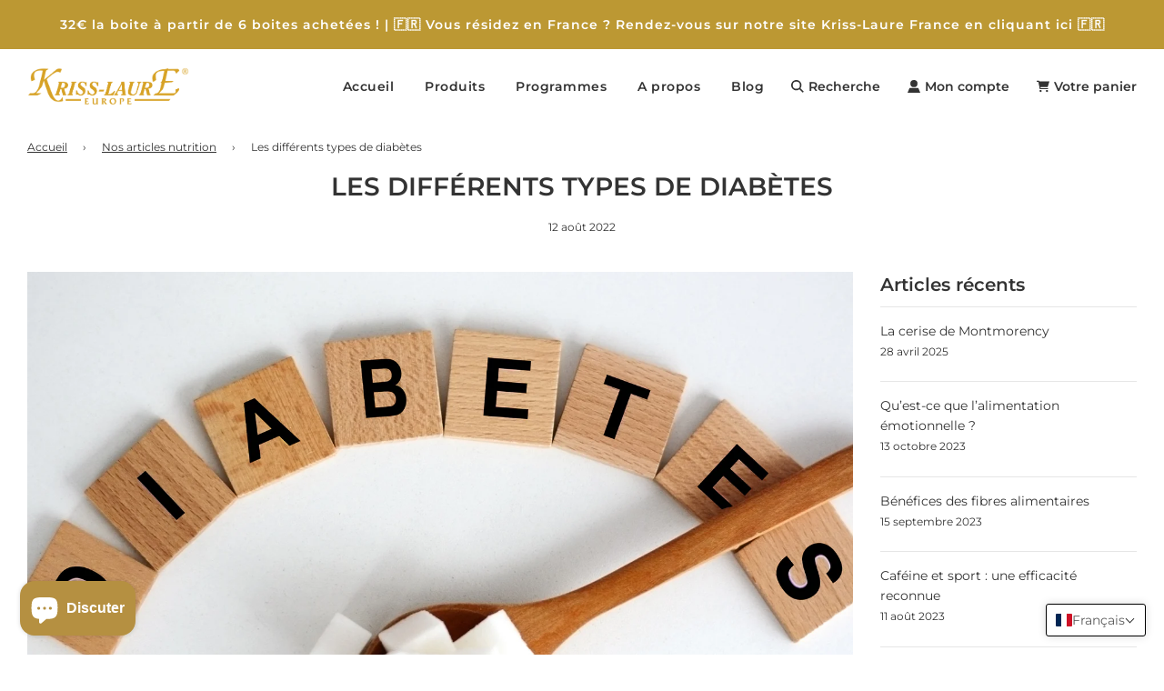

--- FILE ---
content_type: text/html; charset=utf-8
request_url: https://www.kriss-laure.eu/blogs/infos/les-differents-types-de-diabetes
body_size: 50354
content:
<!doctype html>
<html class="no-js" lang="fr">
<head>
  <!-- Basic page needs ================================================== -->
  <meta charset="utf-8"><meta http-equiv="X-UA-Compatible" content="IE=edge">

  <link rel="preconnect" href="https://cdn.shopify.com" crossorigin><link rel="preconnect" href="https://fonts.shopifycdn.com" crossorigin><link rel="preload" href="//www.kriss-laure.eu/cdn/shop/t/32/assets/theme.min.css?v=107660417669277738801687170955" as="style" />
  <link rel="preload" href="//www.kriss-laure.eu/cdn/shop/t/32/assets/swiper.min.css?v=88091268259482038431687170955" as="style" onload="this.onload=null;this.rel='stylesheet'"/>
  <link rel="preload" href="//www.kriss-laure.eu/cdn/shop/t/32/assets/custom.css?v=9233870901917612061753436854" as="style" onload="this.onload=null;this.rel='stylesheet'"/>

  
  	<link rel="preload" href="//www.kriss-laure.eu/cdn/shop/t/32/assets/animate.min.css?v=68297775102622399721687170955" as="style" onload="this.onload=null;this.rel='stylesheet'"/>
  

  

  
    <link rel="shortcut icon" href="//www.kriss-laure.eu/cdn/shop/files/logo_KL_or_180x180_crop_center.png?v=1654165472" type="image/png">
    <link rel="apple-touch-icon" sizes="180x180" href="//www.kriss-laure.eu/cdn/shop/files/logo_KL_or_180x180_crop_center.png?v=1654165472">
    <link rel="apple-touch-icon-precomposed" sizes="180x180" href="//www.kriss-laure.eu/cdn/shop/files/logo_KL_or_180x180_crop_center.png?v=1654165472">
    <link rel="icon" type="image/png" sizes="32x32" href="//www.kriss-laure.eu/cdn/shop/files/logo_KL_or_32x32_crop_center.png?v=1654165472">
    <link rel="icon" type="image/png" sizes="194x194" href="//www.kriss-laure.eu/cdn/shop/files/logo_KL_or_194x194_crop_center.png?v=1654165472">
    <link rel="icon" type="image/png" sizes="192x192" href="//www.kriss-laure.eu/cdn/shop/files/logo_KL_or_192x192_crop_center.png?v=1654165472">
    <link rel="icon" type="image/png" sizes="16x16" href="//www.kriss-laure.eu/cdn/shop/files/logo_KL_or_16x16_crop_center.png?v=1654165472">
  
<link rel="preload" as="font" href="//www.kriss-laure.eu/cdn/fonts/montserrat/montserrat_n6.1326b3e84230700ef15b3a29fb520639977513e0.woff2" type="font/woff2" crossorigin><link rel="preload" as="font" href="//www.kriss-laure.eu/cdn/fonts/montserrat/montserrat_n4.81949fa0ac9fd2021e16436151e8eaa539321637.woff2" type="font/woff2" crossorigin><link rel="preload" as="font" href="//www.kriss-laure.eu/cdn/fonts/montserrat/montserrat_n6.1326b3e84230700ef15b3a29fb520639977513e0.woff2" type="font/woff2" crossorigin><!-- Title and description ================================================== -->
  <title>
    Les différents types de diabètes - Kriss-Laure Europe
  </title>

  
    <meta name="description" content="Le glucose, qui fait partie des sucres simples, est le principal carburant du cerveau et des cellules de l’organisme. Ce glucose est mis à la disposition de tout l’organisme grâce au sang : n’importe quelle cellule peut donc prélever du glucose pour fonctionner. Le fonctionnement de l’organisme est optimal lorsque la c">
  

  <!-- Helpers ================================================== -->
  <!-- /snippets/social-meta-tags.liquid -->


<meta property="og:site_name" content="Kriss-Laure Europe">
<meta property="og:url" content="https://www.kriss-laure.eu/blogs/infos/les-differents-types-de-diabetes">
<meta property="og:title" content="Les différents types de diabètes">
<meta property="og:type" content="article">
<meta property="og:description" content="Le glucose, qui fait partie des sucres simples, est le principal carburant du cerveau et des cellules de l’organisme. Ce glucose est mis à la disposition de tout l’organisme grâce au sang : n’importe quelle cellule peut donc prélever du glucose pour fonctionner. Le fonctionnement de l’organisme est optimal lorsque la concentration du glucose dans le sang (autrement appelée glycémie) est maintenue aux alentours de 1 g glucose/L de sang. Les sucres contenus dans les aliments permettent à cette glycémie d’augmenter lorsque sa valeur est trop faible. Suite à un repas, la glycémie s’élève et le pancréas se charge alors de la faire revenir à sa bonne concentration en sécrétant de l’insuline qui donne l’ordre aux cellules d’utiliser le glucose sanguin.
Dans plusieurs cas de figure, la glycémie est très élevée en permanence : l’organisme n’est alors plus capable de faire revenir la glycémie dans la valeur cible de 1 g/L. Selon l’importance de l’écart, des solutions médicales doivent parfois être envisagées, on parle alors de « diabète ». Celui-ci est diagnostiqué lorsqu’une des deux situations se présente : soit une glycémie à jeun supérieure à 1,26 g/L, soit une glycémie supérieure à 2,00 g/L à n’importe quel moment de la journée. Cette incapacité peut s’expliquer par trois raisons, correspondant à trois types de diabètes : le diabète de type 1, le diabète de type 2, et le diabète gestationnel.
Le diabète de type 1 trouve son origine dans la destruction des cellules du pancréas produisant de l’insuline : l’individu n’étant plus capable de produire de l’insuline, son organisme n’est plus capable de faire entrer le glucose sanguin dans les cellules, conduisant à une glycémie élevée en permanence. Ce diabète est donc appelé « insulino-dépendant » : des piqûres régulières d’insuline permettent de faire diminuer la glycémie et donc de retrouver la valeur cible de 1 g/L. Le diabète de type 1 concerne environ 6% des diabétiques en France : il s’agit d’une maladie auto-immune, qui s’explique principalement par des facteurs génétiques.
Le diabète de type 2 affecte environ 92% des diabétiques de France. Dans ce cas, l’insuline est bien produite par le pancréas mais l’ordre n’est plus transmis aux cellules d’utiliser le glucose sanguin. On parle alors de « résistance à l’insuline », conduisant à une glycémie élevée en permanence. Le diabète de type 2 est en partie expliqué par des facteurs génétiques mais l’environnement (activité physique, alimentation) joue un rôle déterminant. Le diabète de type 2 est aujourd’hui considéré comme une maladie typiquement occidentale, du fait du rôle d’une alimentation à la fois déséquilibrée et surtout riche en sucres simples.
Le diabète gestationnel survient, par définition, au cours de la grossesse : d’un point de vue physiologique, la grossesse conduit en effet à un état de diabète. Par conséquent, dans la majorité des cas, ce diabète passe inaperçu et disparaît après la grossesse ; mais il peut également favoriser l’installation d’un diabète de type 2 sur le long terme. La gravité du diabète gestationnel dépend notamment de l’âge, de l’indice de masse corporelle (IMC), et évidemment de la présence d’un diabète (type 1 ou 2) antérieur à la grossesse. Ainsi, selon la présence de ces facteurs de risques, une vigilance particulière est recommandée : le diabète gestationnel présente en effet des risques, à la fois pour la mère (risque d’accouchement difficile, avec un poids plus élevé du fœtus) et pour l’enfant (risques futurs de maladies chroniques). Dans les trois types de diabètes, l’alimentation est à surveiller et notamment les apports directs en glucose : l’objectif est en effet de ne pas trop faire augmenter la glycémie. L’autre objectif, pour le diabète de type 2, est de ne pas trop solliciter le pancréas qui sécrète une insuline déjà moins efficace. Dans le même temps, le plaisir associé au goût sucré doit pouvoir demeurer. Certains ingrédients permettent de résoudre cette équation : le fructose, mais aussi les édulcorants intenses.
Rappelons cependant qu’un focus sur les sucres n’est pas suffisant : c’est le mode de vie tout entier qui est à adapter en cas de diabète. Une alimentation saine, riche en fibres et pauvre en acides gras saturés, est à adopter, tout comme la pratique régulière d’une activité physique.
Et les produits Kriss‑Laure ?
La composition des produits Kriss‑Laure, tant sur les sucres simples que sur le goût sucré, est compatible avec l’alimentation des personnes atteintes de diabète. Les Repas Idée Délice, les Entremets, les Potages, et les Barres Gourmandes Kriss‑Laure contiennent toutes du fructose, source d’énergie immédiate qui ne perturbe pas la glycémie. Enfin, conformément aux recommandations des sociétés savantes, les produits Kriss‑Laure sont enrichis en fibres et pauvres en acides gras saturés, et contribuent à une alimentation saine pour les personnes diabétiques.
BibliographiePosition des experts ADA-EASD sur la prise en charge de l'hyperglycémie chez les patients diabétiques de type 2 : une stratégie centrée sur le patient. www.sfdiabete.org/sites/www.sfdiabete.org/files/files/ressources/MMM_recos_ADA-EASD.pdfFédération Française des Diabétiques, www.federationdesdiabetiques.org/">

<meta property="og:image" content="http://www.kriss-laure.eu/cdn/shop/articles/kriss-laure-blog-les-differents-types-de-diabetes_1200x1200.jpg?v=1660300061">
<meta property="og:image:alt" content="Les différents types de diabètes">
<meta property="og:image:secure_url" content="https://www.kriss-laure.eu/cdn/shop/articles/kriss-laure-blog-les-differents-types-de-diabetes_1200x1200.jpg?v=1660300061">


<meta name="twitter:card" content="summary_large_image">
<meta name="twitter:title" content="Les différents types de diabètes">
<meta name="twitter:description" content="Le glucose, qui fait partie des sucres simples, est le principal carburant du cerveau et des cellules de l’organisme. Ce glucose est mis à la disposition de tout l’organisme grâce au sang : n’importe quelle cellule peut donc prélever du glucose pour fonctionner. Le fonctionnement de l’organisme est optimal lorsque la concentration du glucose dans le sang (autrement appelée glycémie) est maintenue aux alentours de 1 g glucose/L de sang. Les sucres contenus dans les aliments permettent à cette glycémie d’augmenter lorsque sa valeur est trop faible. Suite à un repas, la glycémie s’élève et le pancréas se charge alors de la faire revenir à sa bonne concentration en sécrétant de l’insuline qui donne l’ordre aux cellules d’utiliser le glucose sanguin.
Dans plusieurs cas de figure, la glycémie est très élevée en permanence : l’organisme n’est alors plus capable de faire revenir la glycémie dans la valeur cible de 1 g/L. Selon l’importance de l’écart, des solutions médicales doivent parfois être envisagées, on parle alors de « diabète ». Celui-ci est diagnostiqué lorsqu’une des deux situations se présente : soit une glycémie à jeun supérieure à 1,26 g/L, soit une glycémie supérieure à 2,00 g/L à n’importe quel moment de la journée. Cette incapacité peut s’expliquer par trois raisons, correspondant à trois types de diabètes : le diabète de type 1, le diabète de type 2, et le diabète gestationnel.
Le diabète de type 1 trouve son origine dans la destruction des cellules du pancréas produisant de l’insuline : l’individu n’étant plus capable de produire de l’insuline, son organisme n’est plus capable de faire entrer le glucose sanguin dans les cellules, conduisant à une glycémie élevée en permanence. Ce diabète est donc appelé « insulino-dépendant » : des piqûres régulières d’insuline permettent de faire diminuer la glycémie et donc de retrouver la valeur cible de 1 g/L. Le diabète de type 1 concerne environ 6% des diabétiques en France : il s’agit d’une maladie auto-immune, qui s’explique principalement par des facteurs génétiques.
Le diabète de type 2 affecte environ 92% des diabétiques de France. Dans ce cas, l’insuline est bien produite par le pancréas mais l’ordre n’est plus transmis aux cellules d’utiliser le glucose sanguin. On parle alors de « résistance à l’insuline », conduisant à une glycémie élevée en permanence. Le diabète de type 2 est en partie expliqué par des facteurs génétiques mais l’environnement (activité physique, alimentation) joue un rôle déterminant. Le diabète de type 2 est aujourd’hui considéré comme une maladie typiquement occidentale, du fait du rôle d’une alimentation à la fois déséquilibrée et surtout riche en sucres simples.
Le diabète gestationnel survient, par définition, au cours de la grossesse : d’un point de vue physiologique, la grossesse conduit en effet à un état de diabète. Par conséquent, dans la majorité des cas, ce diabète passe inaperçu et disparaît après la grossesse ; mais il peut également favoriser l’installation d’un diabète de type 2 sur le long terme. La gravité du diabète gestationnel dépend notamment de l’âge, de l’indice de masse corporelle (IMC), et évidemment de la présence d’un diabète (type 1 ou 2) antérieur à la grossesse. Ainsi, selon la présence de ces facteurs de risques, une vigilance particulière est recommandée : le diabète gestationnel présente en effet des risques, à la fois pour la mère (risque d’accouchement difficile, avec un poids plus élevé du fœtus) et pour l’enfant (risques futurs de maladies chroniques). Dans les trois types de diabètes, l’alimentation est à surveiller et notamment les apports directs en glucose : l’objectif est en effet de ne pas trop faire augmenter la glycémie. L’autre objectif, pour le diabète de type 2, est de ne pas trop solliciter le pancréas qui sécrète une insuline déjà moins efficace. Dans le même temps, le plaisir associé au goût sucré doit pouvoir demeurer. Certains ingrédients permettent de résoudre cette équation : le fructose, mais aussi les édulcorants intenses.
Rappelons cependant qu’un focus sur les sucres n’est pas suffisant : c’est le mode de vie tout entier qui est à adapter en cas de diabète. Une alimentation saine, riche en fibres et pauvre en acides gras saturés, est à adopter, tout comme la pratique régulière d’une activité physique.
Et les produits Kriss‑Laure ?
La composition des produits Kriss‑Laure, tant sur les sucres simples que sur le goût sucré, est compatible avec l’alimentation des personnes atteintes de diabète. Les Repas Idée Délice, les Entremets, les Potages, et les Barres Gourmandes Kriss‑Laure contiennent toutes du fructose, source d’énergie immédiate qui ne perturbe pas la glycémie. Enfin, conformément aux recommandations des sociétés savantes, les produits Kriss‑Laure sont enrichis en fibres et pauvres en acides gras saturés, et contribuent à une alimentation saine pour les personnes diabétiques.
BibliographiePosition des experts ADA-EASD sur la prise en charge de l'hyperglycémie chez les patients diabétiques de type 2 : une stratégie centrée sur le patient. www.sfdiabete.org/sites/www.sfdiabete.org/files/files/ressources/MMM_recos_ADA-EASD.pdfFédération Française des Diabétiques, www.federationdesdiabetiques.org/">

  <link rel="canonical" href="https://www.kriss-laure.eu/blogs/infos/les-differents-types-de-diabetes"/>
  <meta name="viewport" content="width=device-width, initial-scale=1, shrink-to-fit=no">
  <meta name="theme-color" content="#333">

  <!-- CSS ================================================== -->
  <style>
/*============================================================================
  #Typography
==============================================================================*/





@font-face {
  font-family: Montserrat;
  font-weight: 600;
  font-style: normal;
  font-display: swap;
  src: url("//www.kriss-laure.eu/cdn/fonts/montserrat/montserrat_n6.1326b3e84230700ef15b3a29fb520639977513e0.woff2") format("woff2"),
       url("//www.kriss-laure.eu/cdn/fonts/montserrat/montserrat_n6.652f051080eb14192330daceed8cd53dfdc5ead9.woff") format("woff");
}

@font-face {
  font-family: Montserrat;
  font-weight: 400;
  font-style: normal;
  font-display: swap;
  src: url("//www.kriss-laure.eu/cdn/fonts/montserrat/montserrat_n4.81949fa0ac9fd2021e16436151e8eaa539321637.woff2") format("woff2"),
       url("//www.kriss-laure.eu/cdn/fonts/montserrat/montserrat_n4.a6c632ca7b62da89c3594789ba828388aac693fe.woff") format("woff");
}

@font-face {
  font-family: Montserrat;
  font-weight: 600;
  font-style: normal;
  font-display: swap;
  src: url("//www.kriss-laure.eu/cdn/fonts/montserrat/montserrat_n6.1326b3e84230700ef15b3a29fb520639977513e0.woff2") format("woff2"),
       url("//www.kriss-laure.eu/cdn/fonts/montserrat/montserrat_n6.652f051080eb14192330daceed8cd53dfdc5ead9.woff") format("woff");
}


  @font-face {
  font-family: Montserrat;
  font-weight: 900;
  font-style: normal;
  font-display: swap;
  src: url("//www.kriss-laure.eu/cdn/fonts/montserrat/montserrat_n9.680ded1be351aa3bf3b3650ac5f6df485af8a07c.woff2") format("woff2"),
       url("//www.kriss-laure.eu/cdn/fonts/montserrat/montserrat_n9.0cc5aaeff26ef35c23b69a061997d78c9697a382.woff") format("woff");
}




  @font-face {
  font-family: Montserrat;
  font-weight: 700;
  font-style: normal;
  font-display: swap;
  src: url("//www.kriss-laure.eu/cdn/fonts/montserrat/montserrat_n7.3c434e22befd5c18a6b4afadb1e3d77c128c7939.woff2") format("woff2"),
       url("//www.kriss-laure.eu/cdn/fonts/montserrat/montserrat_n7.5d9fa6e2cae713c8fb539a9876489d86207fe957.woff") format("woff");
}




  @font-face {
  font-family: Montserrat;
  font-weight: 400;
  font-style: italic;
  font-display: swap;
  src: url("//www.kriss-laure.eu/cdn/fonts/montserrat/montserrat_i4.5a4ea298b4789e064f62a29aafc18d41f09ae59b.woff2") format("woff2"),
       url("//www.kriss-laure.eu/cdn/fonts/montserrat/montserrat_i4.072b5869c5e0ed5b9d2021e4c2af132e16681ad2.woff") format("woff");
}




  @font-face {
  font-family: Montserrat;
  font-weight: 700;
  font-style: italic;
  font-display: swap;
  src: url("//www.kriss-laure.eu/cdn/fonts/montserrat/montserrat_i7.a0d4a463df4f146567d871890ffb3c80408e7732.woff2") format("woff2"),
       url("//www.kriss-laure.eu/cdn/fonts/montserrat/montserrat_i7.f6ec9f2a0681acc6f8152c40921d2a4d2e1a2c78.woff") format("woff");
}



/*============================================================================
  #General Variables
==============================================================================*/

:root {

  --font-weight-normal: 400;
  --font-weight-bold: 700;
  --font-weight-header-bold: 900;

  --header-font-stack: Montserrat, sans-serif;
  --header-font-weight: 600;
  --header-font-style: normal;
  --header-text-size: 28;
  --header-text-size-px: 28px;

  --header-font-case: normal;
  --header-font-size: 14;
  --header-font-size-px: 14px;

  --heading-spacing: 0px;
  --heading-font-case: uppercase;
  --heading-font-stack: FontDrop;

  --body-font-stack: Montserrat, sans-serif;
  --body-font-weight: 400;
  --body-font-style: normal;

  --navigation-font-stack: Montserrat, sans-serif;
  --navigation-font-weight: 600;
  --navigation-font-style: normal;

  --base-font-size-int: 14;
  --base-font-size: 14px;

  --body-font-size-12-to-em: 0.86em;
  --body-font-size-14-to-em: 1.0em;
  --body-font-size-16-to-em: 1.14em;
  --body-font-size-18-to-em: 1.29em;
  --body-font-size-20-to-em: 1.43em;
  --body-font-size-22-to-em: 1.57em;
  --body-font-size-24-to-em: 1.71em;
  --body-font-size-28-to-em: 2.0em;
  --body-font-size-36-to-em: 2.57em;

  --sale-badge-color: #373737;
  --sold-out-badge-color: #000;
  --badge-font-color: #fff;

  --primary-btn-text-color: #fff;
  --primary-btn-bg-color: #bc9833;
  --primary-btn-bg-color-lighten50: #fcf9f2;
  --primary-btn-bg-color-opacity50: rgba(188, 152, 51, 0.5);
  --primary-btn-bg-hover-color: #73bd30;
  --primary-btn-text-hover-color: #eeeeee;

  --button-text-case: none;
  --button-font-size: 14;
  --button-font-size-px: 14px;
  --button-text-spacing-px: 1px;

  --secondary-btn-text-color: #fff;
  --secondary-btn-bg-color: #818181;
  --secondary-btn-bg-color-lighten: #b4b4b4;
  --secondary-btn-bg-hover-color: #4e4e4e;
  --secondary-btn-bg-text-hover-color: #fff;

  
    --alt-btn-border-radius: 0.5rem;
  

  
    --alt-btn-font-style: normal;
    --alt-btn-font-weight: 400;
    

  --text-color: #333;
  --text-color-lighten5: #404040;
  --text-color-lighten70: #e6e6e6;
  --text-color-transparent05: rgba(51, 51, 51, 0.05);
  --text-color-transparent15: rgba(51, 51, 51, 0.15);
  --text-color-transparent5: rgba(51, 51, 51, 0.5);
  --text-color-transparent6: rgba(51, 51, 51, 0.6);
  --text-color-transparent7: rgba(51, 51, 51, 0.7);
  --text-color-transparent8: rgba(51, 51, 51, 0.8);

  --product-page-font-size: 22;
  --product-page-font-size-px: 22px;
  --product-page-text-spacing: 1px;
  --product-page-font-case: normal;

  
    --heading-xl-font-size: 28px;
    --heading-l-font-size: 22px;
    --subheading-font-size: 20px;
  

  
    --small-body-font-size: 12px;
  


  
  --product-page-font-weight: 500;
  

  --link-color: #333;
  --on-sale-color: #373737;

  --body-color: #fff;
  --body-color-darken10: #e6e6e6;
  --body-color-transparent00: rgba(255, 255, 255, 0);
  --body-color-transparent90: rgba(255, 255, 255, 0.9);

  --body-secondary-color: #f8f8f8;
  --body-secondary-color-transparent00: rgba(248, 248, 248, 0);
  --body-secondary-color-darken05: #ebebeb;

  --color-primary-background: #fff;
  --color-primary-background-rgb: 255, 255, 255;
  --color-secondary-background: #f8f8f8;

  --cart-background-color: #919191;

  --border-color: rgba(51, 51, 51, 0.5);
  --border-color-darken10: #1a1a1a;

  --header-color: #fff;
  --header-color-darken5: #f2f2f2;
  --header-color-lighten5: #ffffff;

  --header-border-color: rgba(0,0,0,0);

  --announcement-text-size: 14px;
  --announcement-text-spacing: 1px;
  --announcement-text-case: none;

  
      --announcement-font-style: normal;
      --announcement-font-weight: 400;
    

  --logo-font-size: 16px;

  --overlay-header-text-color: #fff;
  --nav-text-color: #333;
  --nav-text-hover: #BEBEBE;

  --color-scheme-light-background: #f1f2f3;
  --color-scheme-light-background-lighten5: #ffffff;
  --color-scheme-light-text: #414141;
  --color-scheme-light-text-transparent60: rgba(65, 65, 65, 0.6);

  --color-scheme-feature-background: #5e5e5e;
  --color-scheme-feature-background-lighten5: #6b6b6b;
  --color-scheme-feature-text: #ffffff;
  --color-scheme-feature-text-transparent60: rgba(255, 255, 255, 0.6);

  --homepage-sections-accent-secondary-color-transparent60: rgba(255, 255, 255, 0.6);

  --color-scheme-dark-background: #333333;
  --color-scheme-dark-text: #fff;
  --color-scheme-dark-text-transparent60: rgba(255, 255, 255, 0.6);

  --filter-bg-color: rgba(51, 51, 51, 0.1);

  --color-footer-bg: #f2f2f2;
  --color-footer-bg-darken5: #e5e5e5;
  --color-footer-text: #636363;
  --color-footer-text-darken10: #4a4a4a;
  --color-footer-border: rgba(99, 99, 99, 0.1);

  --popup-text-color: #000;
  --popup-text-color-lighten10: #1a1a1a;
  --popup-bg-color: #fff;

  --menu-drawer-color: #fff;
  --menu-drawer-color-darken5: #f2f2f2;
  --menu-drawer-text-color: #333;
  --menu-drawer-border-color: rgba(51, 51, 51, 0.1);
  --menu-drawer-text-hover-color: #9F9F9F;

  --cart-drawer-color: #fff;
  --cart-drawer-text-color: #333;
  --cart-drawer-text-color-lighten10: #4d4d4d;
  --cart-drawer-border-color: rgba(51, 51, 51, 0.5);

  --fancybox-overlay: url('//www.kriss-laure.eu/cdn/shop/t/32/assets/fancybox_overlay.png?v=61793926319831825281687170955');

  --success-color: #28a745;
  --error-color: #DC3545;
  --warning-color: #EB9247;

  /* Shop Pay Installments variables */
  --color-body: #f8f8f8;
  --color-bg: #f8f8f8;
}
</style>

  <style data-shopify>
    *,
    *::before,
    *::after {
      box-sizing: inherit;
    }

    html {
      box-sizing: border-box;
      background-color: var(--body-color);
      height: 100%;
      margin: 0;
    }

    body {
      background-color: var(--body-color);
      min-height: 100%;
      margin: 0;
      display: grid;
      grid-template-rows: auto auto 1fr auto;
      grid-template-columns: 100%;
    }

    .sr-only {
      position: absolute;
      width: 1px;
      height: 1px;
      padding: 0;
      margin: -1px;
      overflow: hidden;
      clip: rect(0, 0, 0, 0);
      border: 0;
    }

    .sr-only-focusable:active, .sr-only-focusable:focus {
      position: static;
      width: auto;
      height: auto;
      margin: 0;
      overflow: visible;
      clip: auto;
    }
  </style>

  <!-- Header hook for plugins ================================================== -->
  <script>window.performance && window.performance.mark && window.performance.mark('shopify.content_for_header.start');</script><meta name="google-site-verification" content="CVv4FmmaIumELBp6fAuMA400r-l0vi4PAp7ZS4Kz4dE">
<meta id="shopify-digital-wallet" name="shopify-digital-wallet" content="/26498170959/digital_wallets/dialog">
<meta name="shopify-checkout-api-token" content="e549cb807404d7ea7171eea6b4575348">
<link rel="alternate" type="application/atom+xml" title="Feed" href="/blogs/infos.atom" />
<link rel="alternate" hreflang="x-default" href="https://www.kriss-laure.eu/blogs/infos/les-differents-types-de-diabetes">
<link rel="alternate" hreflang="es-ES" href="https://www.kriss-laure.eu/es-es/blogs/infos/les-differents-types-de-diabetes">
<link rel="alternate" hreflang="en-ES" href="https://www.kriss-laure.eu/en-es/blogs/infos/les-differents-types-de-diabetes">
<link rel="alternate" hreflang="fr-ES" href="https://www.kriss-laure.eu/fr-es/blogs/infos/les-differents-types-de-diabetes">
<link rel="alternate" hreflang="en-GB" href="https://www.kriss-laure.eu/en-gb/blogs/infos/les-differents-types-de-diabetes">
<link rel="alternate" hreflang="es-GB" href="https://www.kriss-laure.eu/es-gb/blogs/infos/les-differents-types-de-diabetes">
<link rel="alternate" hreflang="fr-GB" href="https://www.kriss-laure.eu/fr-gb/blogs/infos/les-differents-types-de-diabetes">
<link rel="alternate" hreflang="en-DE" href="https://www.kriss-laure.eu/en-de/blogs/infos/les-differents-types-de-diabetes">
<link rel="alternate" hreflang="es-DE" href="https://www.kriss-laure.eu/es-de/blogs/infos/les-differents-types-de-diabetes">
<link rel="alternate" hreflang="fr-DE" href="https://www.kriss-laure.eu/fr-de/blogs/infos/les-differents-types-de-diabetes">
<link rel="alternate" hreflang="fr-BE" href="https://www.kriss-laure.eu/blogs/infos/les-differents-types-de-diabetes">
<link rel="alternate" hreflang="en-BE" href="https://www.kriss-laure.eu/en/blogs/infos/les-differents-types-de-diabetes">
<link rel="alternate" hreflang="es-BE" href="https://www.kriss-laure.eu/es/blogs/infos/les-differents-types-de-diabetes">
<script async="async" src="/checkouts/internal/preloads.js?locale=fr-BE"></script>
<script id="apple-pay-shop-capabilities" type="application/json">{"shopId":26498170959,"countryCode":"FR","currencyCode":"EUR","merchantCapabilities":["supports3DS"],"merchantId":"gid:\/\/shopify\/Shop\/26498170959","merchantName":"Kriss-Laure Europe","requiredBillingContactFields":["postalAddress","email","phone"],"requiredShippingContactFields":["postalAddress","email","phone"],"shippingType":"shipping","supportedNetworks":["visa","masterCard","amex","maestro"],"total":{"type":"pending","label":"Kriss-Laure Europe","amount":"1.00"},"shopifyPaymentsEnabled":true,"supportsSubscriptions":true}</script>
<script id="shopify-features" type="application/json">{"accessToken":"e549cb807404d7ea7171eea6b4575348","betas":["rich-media-storefront-analytics"],"domain":"www.kriss-laure.eu","predictiveSearch":true,"shopId":26498170959,"locale":"fr"}</script>
<script>var Shopify = Shopify || {};
Shopify.shop = "kriss-laure.myshopify.com";
Shopify.locale = "fr";
Shopify.currency = {"active":"EUR","rate":"1.0"};
Shopify.country = "BE";
Shopify.theme = {"name":"Actual Flow 190623","id":150237217092,"schema_name":"Flow","schema_version":"33.1.1","theme_store_id":801,"role":"main"};
Shopify.theme.handle = "null";
Shopify.theme.style = {"id":null,"handle":null};
Shopify.cdnHost = "www.kriss-laure.eu/cdn";
Shopify.routes = Shopify.routes || {};
Shopify.routes.root = "/";</script>
<script type="module">!function(o){(o.Shopify=o.Shopify||{}).modules=!0}(window);</script>
<script>!function(o){function n(){var o=[];function n(){o.push(Array.prototype.slice.apply(arguments))}return n.q=o,n}var t=o.Shopify=o.Shopify||{};t.loadFeatures=n(),t.autoloadFeatures=n()}(window);</script>
<script id="shop-js-analytics" type="application/json">{"pageType":"article"}</script>
<script defer="defer" async type="module" src="//www.kriss-laure.eu/cdn/shopifycloud/shop-js/modules/v2/client.init-shop-cart-sync_CK653pj-.fr.esm.js"></script>
<script defer="defer" async type="module" src="//www.kriss-laure.eu/cdn/shopifycloud/shop-js/modules/v2/chunk.common_THX2l5vq.esm.js"></script>
<script type="module">
  await import("//www.kriss-laure.eu/cdn/shopifycloud/shop-js/modules/v2/client.init-shop-cart-sync_CK653pj-.fr.esm.js");
await import("//www.kriss-laure.eu/cdn/shopifycloud/shop-js/modules/v2/chunk.common_THX2l5vq.esm.js");

  window.Shopify.SignInWithShop?.initShopCartSync?.({"fedCMEnabled":true,"windoidEnabled":true});

</script>
<script>(function() {
  var isLoaded = false;
  function asyncLoad() {
    if (isLoaded) return;
    isLoaded = true;
    var urls = ["https:\/\/d1564fddzjmdj5.cloudfront.net\/initializercolissimo.js?app_name=happycolissimo\u0026cloud=d1564fddzjmdj5.cloudfront.net\u0026shop=kriss-laure.myshopify.com","https:\/\/plugin.brevo.com\/integrations\/api\/automation\/script?user_connection_id=61e7e9987156794b9962c7c5\u0026ma-key=q0czxfsq6ugleeq123lqf\u0026shop=kriss-laure.myshopify.com","https:\/\/plugin.brevo.com\/integrations\/api\/sy\/cart_tracking\/script?user_connection_id=61e7e9987156794b9962c7c5\u0026ma-key=q0czxfsq6ugleeq123lqf\u0026shop=kriss-laure.myshopify.com","https:\/\/cdn-payhelm.s3.amazonaws.com\/js\/payhelm.shopify.1.0.0.js?shop=kriss-laure.myshopify.com","https:\/\/midas.usecorner.io\/referrer.js?shop=kriss-laure.myshopify.com","https:\/\/conversations-widget.brevo.com\/shopify?brevoConversationsId=5accc039bbddbd16fd06d75c\u0026shop=kriss-laure.myshopify.com","https:\/\/maps.boxtal.com\/api\/v2\/maps-shopify\/script.js?shop=kriss-laure.myshopify.com"];
    for (var i = 0; i < urls.length; i++) {
      var s = document.createElement('script');
      s.type = 'text/javascript';
      s.async = true;
      s.src = urls[i];
      var x = document.getElementsByTagName('script')[0];
      x.parentNode.insertBefore(s, x);
    }
  };
  if(window.attachEvent) {
    window.attachEvent('onload', asyncLoad);
  } else {
    window.addEventListener('load', asyncLoad, false);
  }
})();</script>
<script id="__st">var __st={"a":26498170959,"offset":3600,"reqid":"00d0bb8c-e57f-40d2-abbc-720ef257fd81-1766714891","pageurl":"www.kriss-laure.eu\/blogs\/infos\/les-differents-types-de-diabetes","s":"articles-558715633854","u":"f060a86f42ca","p":"article","rtyp":"article","rid":558715633854};</script>
<script>window.ShopifyPaypalV4VisibilityTracking = true;</script>
<script id="captcha-bootstrap">!function(){'use strict';const t='contact',e='account',n='new_comment',o=[[t,t],['blogs',n],['comments',n],[t,'customer']],c=[[e,'customer_login'],[e,'guest_login'],[e,'recover_customer_password'],[e,'create_customer']],r=t=>t.map((([t,e])=>`form[action*='/${t}']:not([data-nocaptcha='true']) input[name='form_type'][value='${e}']`)).join(','),a=t=>()=>t?[...document.querySelectorAll(t)].map((t=>t.form)):[];function s(){const t=[...o],e=r(t);return a(e)}const i='password',u='form_key',d=['recaptcha-v3-token','g-recaptcha-response','h-captcha-response',i],f=()=>{try{return window.sessionStorage}catch{return}},m='__shopify_v',_=t=>t.elements[u];function p(t,e,n=!1){try{const o=window.sessionStorage,c=JSON.parse(o.getItem(e)),{data:r}=function(t){const{data:e,action:n}=t;return t[m]||n?{data:e,action:n}:{data:t,action:n}}(c);for(const[e,n]of Object.entries(r))t.elements[e]&&(t.elements[e].value=n);n&&o.removeItem(e)}catch(o){console.error('form repopulation failed',{error:o})}}const l='form_type',E='cptcha';function T(t){t.dataset[E]=!0}const w=window,h=w.document,L='Shopify',v='ce_forms',y='captcha';let A=!1;((t,e)=>{const n=(g='f06e6c50-85a8-45c8-87d0-21a2b65856fe',I='https://cdn.shopify.com/shopifycloud/storefront-forms-hcaptcha/ce_storefront_forms_captcha_hcaptcha.v1.5.2.iife.js',D={infoText:'Protégé par hCaptcha',privacyText:'Confidentialité',termsText:'Conditions'},(t,e,n)=>{const o=w[L][v],c=o.bindForm;if(c)return c(t,g,e,D).then(n);var r;o.q.push([[t,g,e,D],n]),r=I,A||(h.body.append(Object.assign(h.createElement('script'),{id:'captcha-provider',async:!0,src:r})),A=!0)});var g,I,D;w[L]=w[L]||{},w[L][v]=w[L][v]||{},w[L][v].q=[],w[L][y]=w[L][y]||{},w[L][y].protect=function(t,e){n(t,void 0,e),T(t)},Object.freeze(w[L][y]),function(t,e,n,w,h,L){const[v,y,A,g]=function(t,e,n){const i=e?o:[],u=t?c:[],d=[...i,...u],f=r(d),m=r(i),_=r(d.filter((([t,e])=>n.includes(e))));return[a(f),a(m),a(_),s()]}(w,h,L),I=t=>{const e=t.target;return e instanceof HTMLFormElement?e:e&&e.form},D=t=>v().includes(t);t.addEventListener('submit',(t=>{const e=I(t);if(!e)return;const n=D(e)&&!e.dataset.hcaptchaBound&&!e.dataset.recaptchaBound,o=_(e),c=g().includes(e)&&(!o||!o.value);(n||c)&&t.preventDefault(),c&&!n&&(function(t){try{if(!f())return;!function(t){const e=f();if(!e)return;const n=_(t);if(!n)return;const o=n.value;o&&e.removeItem(o)}(t);const e=Array.from(Array(32),(()=>Math.random().toString(36)[2])).join('');!function(t,e){_(t)||t.append(Object.assign(document.createElement('input'),{type:'hidden',name:u})),t.elements[u].value=e}(t,e),function(t,e){const n=f();if(!n)return;const o=[...t.querySelectorAll(`input[type='${i}']`)].map((({name:t})=>t)),c=[...d,...o],r={};for(const[a,s]of new FormData(t).entries())c.includes(a)||(r[a]=s);n.setItem(e,JSON.stringify({[m]:1,action:t.action,data:r}))}(t,e)}catch(e){console.error('failed to persist form',e)}}(e),e.submit())}));const S=(t,e)=>{t&&!t.dataset[E]&&(n(t,e.some((e=>e===t))),T(t))};for(const o of['focusin','change'])t.addEventListener(o,(t=>{const e=I(t);D(e)&&S(e,y())}));const B=e.get('form_key'),M=e.get(l),P=B&&M;t.addEventListener('DOMContentLoaded',(()=>{const t=y();if(P)for(const e of t)e.elements[l].value===M&&p(e,B);[...new Set([...A(),...v().filter((t=>'true'===t.dataset.shopifyCaptcha))])].forEach((e=>S(e,t)))}))}(h,new URLSearchParams(w.location.search),n,t,e,['guest_login'])})(!0,!0)}();</script>
<script integrity="sha256-4kQ18oKyAcykRKYeNunJcIwy7WH5gtpwJnB7kiuLZ1E=" data-source-attribution="shopify.loadfeatures" defer="defer" src="//www.kriss-laure.eu/cdn/shopifycloud/storefront/assets/storefront/load_feature-a0a9edcb.js" crossorigin="anonymous"></script>
<script data-source-attribution="shopify.dynamic_checkout.dynamic.init">var Shopify=Shopify||{};Shopify.PaymentButton=Shopify.PaymentButton||{isStorefrontPortableWallets:!0,init:function(){window.Shopify.PaymentButton.init=function(){};var t=document.createElement("script");t.src="https://www.kriss-laure.eu/cdn/shopifycloud/portable-wallets/latest/portable-wallets.fr.js",t.type="module",document.head.appendChild(t)}};
</script>
<script data-source-attribution="shopify.dynamic_checkout.buyer_consent">
  function portableWalletsHideBuyerConsent(e){var t=document.getElementById("shopify-buyer-consent"),n=document.getElementById("shopify-subscription-policy-button");t&&n&&(t.classList.add("hidden"),t.setAttribute("aria-hidden","true"),n.removeEventListener("click",e))}function portableWalletsShowBuyerConsent(e){var t=document.getElementById("shopify-buyer-consent"),n=document.getElementById("shopify-subscription-policy-button");t&&n&&(t.classList.remove("hidden"),t.removeAttribute("aria-hidden"),n.addEventListener("click",e))}window.Shopify?.PaymentButton&&(window.Shopify.PaymentButton.hideBuyerConsent=portableWalletsHideBuyerConsent,window.Shopify.PaymentButton.showBuyerConsent=portableWalletsShowBuyerConsent);
</script>
<script data-source-attribution="shopify.dynamic_checkout.cart.bootstrap">document.addEventListener("DOMContentLoaded",(function(){function t(){return document.querySelector("shopify-accelerated-checkout-cart, shopify-accelerated-checkout")}if(t())Shopify.PaymentButton.init();else{new MutationObserver((function(e,n){t()&&(Shopify.PaymentButton.init(),n.disconnect())})).observe(document.body,{childList:!0,subtree:!0})}}));
</script>
<link id="shopify-accelerated-checkout-styles" rel="stylesheet" media="screen" href="https://www.kriss-laure.eu/cdn/shopifycloud/portable-wallets/latest/accelerated-checkout-backwards-compat.css" crossorigin="anonymous">
<style id="shopify-accelerated-checkout-cart">
        #shopify-buyer-consent {
  margin-top: 1em;
  display: inline-block;
  width: 100%;
}

#shopify-buyer-consent.hidden {
  display: none;
}

#shopify-subscription-policy-button {
  background: none;
  border: none;
  padding: 0;
  text-decoration: underline;
  font-size: inherit;
  cursor: pointer;
}

#shopify-subscription-policy-button::before {
  box-shadow: none;
}

      </style>

<script>window.performance && window.performance.mark && window.performance.mark('shopify.content_for_header.end');</script>

  <script type="text/javascript">
		window.wetheme = {
			name: 'Flow',
			webcomponentRegistry: {
        registry: {},
				checkScriptLoaded: function(key) {
					return window.wetheme.webcomponentRegistry.registry[key] ? true : false
				},
        register: function(registration) {
            if(!window.wetheme.webcomponentRegistry.checkScriptLoaded(registration.key)) {
              window.wetheme.webcomponentRegistry.registry[registration.key] = registration
            }
        }
      }
    };
	</script>

  

  
    <script src="//www.kriss-laure.eu/cdn/shop/t/32/assets/textSlideshow.js?v=148535650034552400261687170955" defer="defer"></script>
  

  <script>document.documentElement.className = document.documentElement.className.replace('no-js', 'js');</script>
<!--Gem_Page_Header_Script-->
<!-- "snippets/gem-app-header-scripts.liquid" was not rendered, the associated app was uninstalled -->
<!--End_Gem_Page_Header_Script-->
<!-- BEGIN app block: shopify://apps/consentik-cookie/blocks/omega-cookies-notification/13cba824-a338-452e-9b8e-c83046a79f21 --><script type="text/javascript" src="https://cdn.shopify.com/extensions/019b43c6-7323-7162-a85f-a8890ce9a459/consentik-ex-202512220857/assets/jQueryOT.min.js" defer></script>

<script>
    window.otCKAppData = {};
    var otCKRequestDataInfo = {};
    var otCKRootLink = '';
    var otCKSettings = {};
    window.OCBCookies = []
    window.OCBCategories = []
    window['otkConsent'] = window['otkConsent'] || {};
    window.otJQuerySource = "https://cdn.shopify.com/extensions/019b43c6-7323-7162-a85f-a8890ce9a459/consentik-ex-202512220857/assets/jQueryOT.min.js"
</script>



    <script>
        console.log('UN ACTIVE CROSS', )
        function __remvoveCookie(name) {
            document.cookie = name + '=; expires=Thu, 01 Jan 1970 00:00:00 UTC; path=/;';
        }

        __remvoveCookie('__cross_accepted');
    </script>





    <script>
        let otCKEnableDebugger = 0;
    </script>




    <script>
        window.cstCookiesData = {"rootLink":"https://apps.consentik.com/consentik","cookies":[],"category":[]};
    </script>



    <script>
        window.cstMultipleLanguages = {"rootLink":"https://apps.consentik.com/consentik","config":{},"cookieInformation":[{"trigger":"Cookies detail","name":"Name","provider":"Provider","domain":"Domain","path":"Path","type":"Type","retention":"Retention","purpose":"Purpose","language":"en"}],"bannerText":[],"cookies":[],"categories":[],"privacyPopup":[]};
    </script>





    <script>
        window.otCKAppData = {"terms":["cookie_banner","customize_appearance","custom_text_and_color","built_in_themes","custom_banner_width","show_cookie_icon","show_dismiss_btn","google_policy","customer_privacy","show_close_icon","quick_cookie_selector","show_preference_btn","display_restriction"],"settings":{"id":21775,"shop":"kriss-laure.myshopify.com","shop_id":"26498170959","message":"Ce site web utilise des cookies pour vous offrir la meilleure expérience possible sur notre site. Vous pouvez retrouver notre politique de confidentialité sur notre page dédiée. ","submit_text":"J'accepte","info_text":"RGPD","text_size":13,"dismiss_text":"Je n'accepte pas","prefrences_text":"Preferences","preferences_title":null,"accept_selected_text":"Allow selection","accept_all_text":"Allow all cookies","title_popup":"This website uses cookies","mess_popup":"This website is using cookies to analyze our traffic, personalize content and/or ads, to provide video content. We also share information about your use of our site with our analytics and advertising partners who may combine it with other information that you’ve provided to them or that they’ve collected from your use of their services.","title":null,"google_privacy_text":"Google's Privacy Policy","impressum_title":"Legal Disclosure (Imprint)","permission":"0","show_icon":"0","app_enable":"1","privacy_link":"https://www.kriss-laure.eu/pages/politique-de-confidentialite","popup_layout":1,"fullwidth_position":2,"corner_position":3,"center_position":1,"show_homepage":"0","show_all":"1","show_all_eu":"1","eu_countries":"[]","cache_time":60,"popup_bgcolor":"#FFFFFF","popup_textcolor":"#5C5C5C","more_textcolor":"#BC9833","submit_bgcolor":"#FFFFFF","submit_textcolor":"#BC9833","custom_css":"","show_dismiss":"1","show_dismiss_popup":"0","show_prefrences":"0","color_text_popup":"#FFFFFF","dismiss_textcolor":"#ababab","dismiss_bgcolor":"#ffffff","close_dismis":"0","prefrences_bgcolor":"#000000","prefrences_textcolor":"#F8E71C","accept_selected_text_color":"#02909c","accept_selected_bgcolor":"#e4f3f7","accept_all_text_color":"#ffffff","accept_all_bgcolor":"#02909c","show_cookies":"1","title_color_popup":"#000000","bgcolor_popup":"#ffffff","show_specific_region":["AT","BE","BG","HR","CY","CZ","DK","EE","FI","FR","DE","GR","HU","IE","IT","LV","LT","LU","MT","NL","PL","PT","RO","SK","SI","ES","SE","GB"],"style_request_page":"{\"info_bgcolor\":\"#ffffff\",\"show_bgcolor\":\"#2f87e4\",\"edit_bgcolor\":\"#ca2f2f\",\"delete_bgcolor\":\"#770e0e\",\"delete_textcolor\":\"#ffffff\",\"edit_textcolor\":\"#ffffff\",\"show_textcolor\":\"#ffffff\",\"info_textcolor\":\"#000000\",\"info_text_size\":\"13\"}","banner_position":"popup","side_position":"left","show_cookies_btn":"0","upgrade_date":null,"theme_name":null,"unit_space":"%","popup_width":100,"position_top":0,"position_left":0,"position_right":0,"position_bottom":0,"enable_debugger":"0","regulation_template":null,"is_updated_cookies":"0","script_tagid":"160592068798","google_privacy_link":"https://business.safety.google/privacy/","enable_google_privacy":"0","enable_impressum":"0","impressum_link":"","decline_behavior":"hide_banner","leave_site_url":null,"language_template":"en","text_align":"center","icon_size":25,"plan_name":"Basic"},"unpublicCookies":[],"rootLink":"https://apps.consentik.com/consentik","shopId":"26498170959","privacyPopup":{},"advancedSetting":{"icon_banner_url":null,"button_icon_url":null,"pages_locked":null,"show_close_icon":"0","app_lang":"en","check_list":null,"is_hide_checklist":0,"schedule_enable":"0","schedule_duration":null,"schedule_interval":"no","schedule_secret":"0","banner_holiday":"0","admin_mode":false,"setup_mode":false,"banner_status":null,"glass_effect":null,"quick_show_category":"0","delay_show":0,"gpc":"0","reopen_conf":{"btnBg":"#EA9F30","btnText":"Manage cookie","behavior":"banner","btnColor":"#FFFFFF","position":"bottom-right","displayAs":"icon","verticalMargin":10,"footerLinkEnable":false,"horizontalMargin":10},"data_sale_opts":null,"preferences_opts":{"show_table":false,"show_count":false,"type":"necessary","consent":["necessary"]},"buttons_position":null,"sklik_rtg_id":null,"bing_tag_id":null,"font_name":null,"border_style":"rounded","store_front_metafield_id":null,"block_interaction":{"enable":false,"blur":6,"opacity":0.3},"shop_locales":null},"type":"BASIC","planId":37,"fromPlus":false,"fromAdvanced":false,"fromPremium":false,"isUnlimited":false,"isFree":true,"isPaid":false};
        window.cstUseLiquid = window.otCKAppData.uId >= window.otCKAppData.lowestId;
        if (typeof otCKAppData === 'object') {
            otCKRootLink = otCKAppData.rootLink;
            otCKSettings = otCKAppData.settings;
        }
        if (window.cstCookiesData != undefined) {
            window.otCKAppData.cookies = window.cstCookiesData.cookies
            window.otCKAppData.category = window.cstCookiesData.category
        }
        window.otCKRequestDataInfo = window.otCKRequestDataInfo ? window.otCKRequestDataInfo : {};
    </script>



<!-- BEGIN app snippet: consent-mode --><script>    const cstConsentMode = window.otCKAppData?.consentMode;    if (!!cstConsentMode && cstConsentMode?.enable_gcm) {        console.log('GCM LIQUID CALLING...');        window['otkConsent'] = cstConsentMode;        _cst_gcm_initialize(cstConsentMode)    }    function _cst_gcm_initialize(consentMode) {        console.log('GCM INITIALIZED...');        const canAuto = !consentMode?.have_gtm && !consentMode?.keep_gtm_setup;        const trackingIds = consentMode.gtm?.split(',');        if (!window.cstUseLiquid || !canAuto) return;        console.log('GCM WORKING...');        /**         *         * @type {string[]}         */        const regions = window.otCKAppData.consentModeRegions;        const isShowAll = window.otCKAppData?.settings?.show_all === '1';        const userRegion = isShowAll ? {} : {region: regions};        window.cstUserRegion = userRegion;        window.otCookiesGCM = {            url_passthrough: false,            ads_data_redaction: false,            config: Object.assign({                //Marketing                ad_user_data: !consentMode.ad_user_data ? "granted" : "denied",                ad_personalization: !consentMode.ad_personalization ? "granted" : "denied",                ad_storage: !consentMode.ad_storage ? "granted" : "denied",                // analytics                analytics_storage: !consentMode.analytics_storage ? "granted" : "denied",                // preferences                functionality_storage: !consentMode.functionality_storage ? "granted" : "denied",                personalization_storage: !consentMode.personalization_storage ? "granted" : "denied",                security_storage: !consentMode.security_storage ? "granted" : "denied",                cst_default: 'granted',                wait_for_update: 500            }, userRegion),        };        const rulesScript = document.createElement('script');        rulesScript.src = "https://cdn.shopify.com/extensions/019b43c6-7323-7162-a85f-a8890ce9a459/consentik-ex-202512220857/assets/core.js";        const firstChild = document.head.firstChild;        document.head.insertBefore(rulesScript, firstChild);        if (trackingIds?.length > 0 && canAuto) {            console.log('GCM TAG INITIALIZED...', trackingIds);            for (const key of trackingIds) {                const ID = key.trim();                if (ID.startsWith('GTM')) {                    const GTM = document.createElement('script');                    GTM.innerHTML = `(function(w,d,s,l,i){w[l]=w[l]||[];w[l].push({'gtm.start':new Date().getTime(),event:'gtm.js'});var f=d.getElementsByTagName(s)[0],j=d.createElement(s),dl=l!='dataLayer'?'&l='+l:'';j.async=true;j.src='https://www.googletagmanager.com/gtm.js?id='+i+dl;f.parentNode.insertBefore(j,f);})(window,document,'script','dataLayer','${ID}');`                    document.head.append(GTM);                } else if (ID.startsWith('G')) {                    const gtagScript = document.createElement('script');                    gtagScript.async = true;                    gtagScript.src = `https://www.googletagmanager.com/gtag/js?id=${ID}`;                    document.head.append(gtagScript);                    const gtagContent = document.createElement('script');                    gtagContent.innerHTML = `window.dataLayer = window.dataLayer || [];function gtag(){dataLayer.push(arguments);}gtag('js', new Date());gtag('config', '${ID}');`                    document.head.append(gtagContent);                } else if (ID.startsWith('ca-pub')) {                    const tag = document.createElement("script");                    tag.src = `https://pagead2.googlesyndication.com/pagead/js/adsbygoogle.js?client=${ID}`;                    tag.async = true;                    document.head.append(tag);                } else if (ID.startsWith('AW-')) {                    const tag = document.createElement("script");                    tag.src = `https://www.googletagmanager.com/gtag/destination?id=${ID}`;                    tag.async = true;                    document.head.append(tag);                }            }        }    }</script><!-- END app snippet -->
<!-- BEGIN app snippet: UET --><script>    const cstAdvanced = window.otCKAppData?.advancedSetting;    const cstUetEnabled = cstAdvanced?.enable_uet === '1';    const cstMicrosoftConsent = cstAdvanced?.microsoft_consent;    if (cstUetEnabled && window.cstUseLiquid && !!cstMicrosoftConsent) {        if (cstMicrosoftConsent.hasUET && !!cstMicrosoftConsent.uetId) {            !function (e, a, n, t, o) {                var c, r, d;                e[o] = e[o] || [], c = function () {                    var a = {ti: Number(cstMicrosoftConsent.uetId), enableAutoSpaTracking: !0};                    a.q = e[o], e[o] = new UET(a), e[o].push("pageLoad")                }, (r = a.createElement(n)).src = "//bat.bing.com/bat.js", r.async = 1, r.onload = r.onreadystatechange = function () {                    var e = this.readyState;                    e && "loaded" !== e && "complete" !== e || (c(), r.onload = r.onreadystatechange = null)                }, (d = a.getElementsByTagName(n)[0]).parentNode.insertBefore(r, d)            }(window, document, "script", 0, "uetq");            console.log('UET INITIAL SETTING...');        }        if (cstMicrosoftConsent.hasClarity && !!cstMicrosoftConsent.clarityId) {            (function (c, l, a, r, i, t, y) {                c[a] = c[a] || function () {                    (c[a].q = c[a].q || []).push(arguments)                };                t = l.createElement(r);                t.async = 1;                t.src = "https://www.clarity.ms/tag/" + i;                y = l.getElementsByTagName(r)[0];                y.parentNode.insertBefore(t, y);            })(window, document, "clarity", "script", `${cstMicrosoftConsent.clarityId}`);            console.log('CLARITY INITIAL SETTING...');        }        /**         * UET Function         */        window.uetq = window.uetq || [];        function __cstUetHasCookie(name, values) {            return document.cookie.split(";").some((cookie) => {                cookie = cookie.trim();                return (                    cookie.startsWith(name) && values.some((v) => cookie.includes(v))                );            });        }        function __cstUetSetCookie(name, value, days) {            let expires = "";            if (typeof value !== "string") {                value = JSON.stringify(value);            }            let expiredDate = window.otCookiesExpiredDate;            if (days) {                expiredDate = days;            }            let date = new Date();            date.setTime(date.getTime() + expiredDate * 24 * 60 * 60 * 1000);            expires = "; expires=" + date.toUTCString();            document.cookie = name + "=" + value + expires + "; path=/";        }        function _otkBingConsent() {            if (typeof window.uetq !== 'undefined') {                console.log('UET CALLING...');                const isAccepted = __cstUetHasCookie(window.otCurrentCookieName, [                    "marketing",                    "analytics"                ]);                __cstUetSetCookie("_uetmsdns", !isAccepted ? 1 : 0);                window.uetq.push("consent", "default", {                    ad_storage: "denied"                });                if (isAccepted) {                    window.uetq.push("consent", "update", {                        ad_storage: "granted"                    });                }            }        }        function _otkClarityConsent() {            if (typeof window.clarity !== 'undefined') {                console.log('CLARITY CALLING...');                const isAccepted = __cstUetHasCookie(window.otCurrentCookieName, [                    "marketing",                    "analytics"                ]);                __cstUetSetCookie("_claritymsdns", !isAccepted ? 1 : 0);                window.clarity("consentv2", {                    ad_Storage: "denied",                    analytics_Storage: "denied"                });                if (isAccepted) {                    window.clarity("consentv2", {                        ad_Storage: "granted",                        analytics_Storage: "granted"                    });                }            }        }        document.addEventListener("DOMContentLoaded", () => {            _otkBingConsent()            _otkClarityConsent()        })    }</script><!-- END app snippet -->


    <!-- BEGIN app snippet: source -->
<script type="text/javascript" src="https://cdn.shopify.com/extensions/019b43c6-7323-7162-a85f-a8890ce9a459/consentik-ex-202512220857/assets/cst.js" defer></script>
<link type="text/css" href="https://cdn.shopify.com/extensions/019b43c6-7323-7162-a85f-a8890ce9a459/consentik-ex-202512220857/assets/main.css" rel="stylesheet">

<script>
  function otLoadSource(fileName,isCSS = false) {
        const fileUrl  = isCSS ?  otGetResouceFile(fileName, isCSS) : otGetResouceFile(fileName)
        isCSS ? otLoadCSS(fileUrl) : otLoadScript(fileUrl)
    }

    function otLoadScript(url, callback = () => {}) {
      var script = document.createElement('script');
      script.type = 'text/javascript';
      script.src = url;
      script.defer = true;

      if (script.readyState) {  // IE
          script.onreadystatechange = function() {
              if (script.readyState == 'loaded' || script.readyState == 'complete') {
                  script.onreadystatechange = null;
                  callback();
              }
          };
      } else {  // Other browsers
          script.onload = function() {
              callback();
          };
      }

      document.getElementsByTagName('head')[0].appendChild(script);
    }
    function otLoadCSS(href) {
        const cssLink = document.createElement("link");
        cssLink.href = href;
        cssLink.rel = "stylesheet";
        cssLink.type = "text/css";

        const body = document.getElementsByTagName("body")[0];
        body.appendChild(cssLink);
    }

    function otGetResouceFile(fileName, isCSS) {
      const listFile = [{
        key: 'full',
        url: "https://cdn.shopify.com/extensions/019b43c6-7323-7162-a85f-a8890ce9a459/consentik-ex-202512220857/assets/full.js",
        css: "https://cdn.shopify.com/extensions/019b43c6-7323-7162-a85f-a8890ce9a459/consentik-ex-202512220857/assets/full.css",
      },{
        key: 'corner',
        url: "https://cdn.shopify.com/extensions/019b43c6-7323-7162-a85f-a8890ce9a459/consentik-ex-202512220857/assets/corner.js",
        css: "https://cdn.shopify.com/extensions/019b43c6-7323-7162-a85f-a8890ce9a459/consentik-ex-202512220857/assets/corner.css",
      },{
        key: 'sidebar',
        url: "https://cdn.shopify.com/extensions/019b43c6-7323-7162-a85f-a8890ce9a459/consentik-ex-202512220857/assets/sidebar.js",
        css: "https://cdn.shopify.com/extensions/019b43c6-7323-7162-a85f-a8890ce9a459/consentik-ex-202512220857/assets/sidebar.css",
      },{
        key: 'center',
        url: "https://cdn.shopify.com/extensions/019b43c6-7323-7162-a85f-a8890ce9a459/consentik-ex-202512220857/assets/center.js",
        css: "https://cdn.shopify.com/extensions/019b43c6-7323-7162-a85f-a8890ce9a459/consentik-ex-202512220857/assets/center.css",
      },
      {
        key: 'custom',
        url: "https://cdn.shopify.com/extensions/019b43c6-7323-7162-a85f-a8890ce9a459/consentik-ex-202512220857/assets/custom.js",
        css: "https://cdn.shopify.com/extensions/019b43c6-7323-7162-a85f-a8890ce9a459/consentik-ex-202512220857/assets/custom.css",
      },
      {
        key: 'main',
        url: "",
        css: "https://cdn.shopify.com/extensions/019b43c6-7323-7162-a85f-a8890ce9a459/consentik-ex-202512220857/assets/main.css",
      },
      {
        key: 'dataRequest',
        url: "https://cdn.shopify.com/extensions/019b43c6-7323-7162-a85f-a8890ce9a459/consentik-ex-202512220857/assets/dataRequest.js",
      },
    ]
    const fileURL = listFile.find(item => item.key === fileName)
    if(isCSS)  {
      return fileURL.css
    }
    return fileURL.url
    }
</script>
<!-- END app snippet -->






    <script>
        window.otIsSetupMode = false
    </script>




<!-- END app block --><!-- BEGIN app block: shopify://apps/t-lab-ai-language-translate/blocks/language_switcher/b5b83690-efd4-434d-8c6a-a5cef4019faf --><!-- BEGIN app snippet: switcher_styling -->

<link href="//cdn.shopify.com/extensions/019b11dd-c268-7052-8146-3903121fd054/content-translation-294/assets/advanced-switcher.css" rel="stylesheet" type="text/css" media="all" />

<style>
  .tl-switcher-container.tl-custom-position {
    border-width: 1px;
    border-style: solid;
    border-color: #000000;
    background-color: #ffffff;
  }

  .tl-custom-position.top-right {
    top: 55px;
    right: 20px;
    bottom: auto;
    left: auto;
  }

  .tl-custom-position.top-left {
    top: 55px;
    right: auto;
    bottom: auto;
    left: 20px;
  }

  .tl-custom-position.bottom-left {
    position: fixed;
    top: auto;
    right: auto;
    bottom: 20px;
    left: 20px;
  }

  .tl-custom-position.bottom-right {
    position: fixed;
    top: auto;
    right: 20px;
    bottom: 20px;
    left: auto;
  }

  .tl-custom-position > div {
    font-size: 14px;
    color: #5c5c5c;
  }

  .tl-custom-position .tl-label {
    color: #5c5c5c;
  }

  .tl-dropdown,
  .tl-overlay,
  .tl-options {
    display: none;
  }

  .tl-dropdown.bottom-right,
  .tl-dropdown.bottom-left {
    bottom: 100%;
    top: auto;
  }

  .tl-dropdown.top-right,
  .tl-dropdown.bottom-right {
    right: 0;
    left: auto;
  }

  .tl-options.bottom-right,
  .tl-options.bottom-left {
    bottom: 100%;
    top: auto;
  }

  .tl-options.top-right,
  .tl-options.bottom-right {
    right: 0;
    left: auto;
  }

  div:not(.tl-inner) > .tl-switcher .tl-select,
  div.tl-selections {
    border-width: 0px;
  }

  

  
</style>
<!-- END app snippet -->

<script type="text/template" id="tl-switcher-template">
  <div class="tl-switcher-container hidden bottom-right">
    
        <!-- BEGIN app snippet: language_form --><div class="tl-switcher tl-language"><form method="post" action="/localization" id="localization_form" accept-charset="UTF-8" class="shopify-localization-form" enctype="multipart/form-data"><input type="hidden" name="form_type" value="localization" /><input type="hidden" name="utf8" value="✓" /><input type="hidden" name="_method" value="put" /><input type="hidden" name="return_to" value="/blogs/infos/les-differents-types-de-diabetes" />
    <div class="tl-select">
      
          <img
            class="tl-flag"
            loading="lazy"
            width="20"
            height="18"
            alt="Language switcher country flag for français"
            src="https://cdn.shopify.com/extensions/019b11dd-c268-7052-8146-3903121fd054/content-translation-294/assets/fr.svg"
          >
            <span class="tl-label tl-name">français</span>
      
    </div>
    <ul class="tl-options bottom-right" role="list">
      
          <li
            class="tl-option active"
            data-value="fr"
          >
              <img
                class="tl-flag"
                loading="lazy"
                width="20"
                height="18"
                alt="Language dropdown option country flag for Français"
                src="https://cdn.shopify.com/extensions/019b11dd-c268-7052-8146-3903121fd054/content-translation-294/assets/fr.svg"
              >
                <span class="tl-label tl-name" for="Français">Français</span>
          </li>
          <li
            class="tl-option "
            data-value="en"
          >
              <img
                class="tl-flag"
                loading="lazy"
                width="20"
                height="18"
                alt="Language dropdown option country flag for English"
                src="https://cdn.shopify.com/extensions/019b11dd-c268-7052-8146-3903121fd054/content-translation-294/assets/gb.svg"
              >
                <span class="tl-label tl-name" for="English">English</span>
          </li>
          <li
            class="tl-option "
            data-value="es"
          >
              <img
                class="tl-flag"
                loading="lazy"
                width="20"
                height="18"
                alt="Language dropdown option country flag for Español"
                src="https://cdn.shopify.com/extensions/019b11dd-c268-7052-8146-3903121fd054/content-translation-294/assets/es.svg"
              >
                <span class="tl-label tl-name" for="Español">Español</span>
          </li>
      
    </ul>
    <input type="hidden" name="country_code" value="BE">
    <input type="hidden" name="language_code" value="fr"></form>
</div>
<!-- END app snippet -->

      
    <!-- BEGIN app snippet: language_form2 --><div class="tl-languages-unwrap" style="display: none;"><form method="post" action="/localization" id="localization_form" accept-charset="UTF-8" class="shopify-localization-form" enctype="multipart/form-data"><input type="hidden" name="form_type" value="localization" /><input type="hidden" name="utf8" value="✓" /><input type="hidden" name="_method" value="put" /><input type="hidden" name="return_to" value="/blogs/infos/les-differents-types-de-diabetes" />
    <ul class="tl-options" role="list">
      
          <li
            class="tl-option active"
            data-value="fr"
          >
                <span class="tl-label tl-name" for="Français">Français</span>
          </li>
          <li
            class="tl-option "
            data-value="en"
          >
                <span class="tl-label tl-name" for="English">English</span>
          </li>
          <li
            class="tl-option "
            data-value="es"
          >
                <span class="tl-label tl-name" for="Español">Español</span>
          </li>
      
    </ul>
    <input type="hidden" name="country_code" value="BE">
    <input type="hidden" name="language_code" value="fr"></form>
</div>
<!-- END app snippet -->
  </div>
</script>

<!-- BEGIN app snippet: switcher_init_script --><script>
  "use strict";
  (()=>{let s="tlSwitcherReady",l="hidden";function c(i,r,t=0){var e=i.map(function(e){return document.querySelector(e)});if(e.every(function(e){return!!e}))r(e);else{let e=new MutationObserver(function(e,t){var n=i.map(function(e){return document.querySelector(e)});n.every(function(e){return!!e})&&(t.disconnect(),r(n))});e.observe(document.documentElement,{childList:!0,subtree:!0}),0<t&&setTimeout(function(){e.disconnect()},t)}}let a=function(c,a){return function(t){var n=t[0],i=t[1];if(n&&i){var r=n.cloneNode(!0);let e=!1;switch(a){case"before":var o=i.parentElement;o&&(o.insertBefore(r,i),e=!0);break;case"after":o=i.parentElement;o&&(o.insertBefore(r,i.nextSibling),e=!0);break;case"in-element-prepend":o=i.firstChild;i.insertBefore(r,o),e=!0;break;case"in-element":i.appendChild(r),e=!0}e&&(r instanceof HTMLElement&&(r.classList.add(c),r.classList.remove(l)),t=new CustomEvent(s,{detail:{switcherElement:r}}),document.dispatchEvent(t))}}};function r(e){switch(e.switcherPosition){case"header":t=e.switcherPrototypeSelector,i=e.headerRelativePosition,r=e.mobileRefElement,o=e.mobileRelativePosition,(n=e.headerRefElement)&&n.split(",").map(e=>e.trim()).filter(Boolean).forEach(e=>{c([t,e],a("desktop",i),3e3)}),r&&r.split(",").map(e=>e.trim()).filter(Boolean).forEach(e=>{c([t,e],a("mobile",o))});break;case"custom":n=e.switcherPrototypeSelector,(n=document.querySelector(n))&&(n.classList.add("tl-custom-position"),n.classList.remove(l),n=new CustomEvent(s,{detail:{switcherElement:n}}),document.dispatchEvent(n))}var t,n,i,r,o}void 0===window.TranslationLab&&(window.TranslationLab={}),window.TranslationLab.Switcher={configure:function(i){c(["body"],e=>{var t,n=document.getElementById("tl-switcher-template");n&&((t=document.createElement("div")).innerHTML=n.innerHTML,n=t.querySelector(".tl-switcher-container"))&&(t=n.cloneNode(!0),e[0])&&e[0].appendChild(t),r(i)})}}})();
</script><!-- END app snippet -->

<script>
  (function () {

    var enabledShopCurrenciesJson = '[{"name":"Euro","iso_code":"EUR","symbol":"€"}]';
    var availableCountriesJson = '[{"name":"Allemagne","iso_code":"DE","currency_code":"EUR"},{"name":"Andorre","iso_code":"AD","currency_code":"EUR"},{"name":"Autriche","iso_code":"AT","currency_code":"EUR"},{"name":"Belgique","iso_code":"BE","currency_code":"EUR"},{"name":"Bulgarie","iso_code":"BG","currency_code":"EUR"},{"name":"Chypre","iso_code":"CY","currency_code":"EUR"},{"name":"Croatie","iso_code":"HR","currency_code":"EUR"},{"name":"Danemark","iso_code":"DK","currency_code":"EUR"},{"name":"Espagne","iso_code":"ES","currency_code":"EUR"},{"name":"Estonie","iso_code":"EE","currency_code":"EUR"},{"name":"Finlande","iso_code":"FI","currency_code":"EUR"},{"name":"Grèce","iso_code":"GR","currency_code":"EUR"},{"name":"Hongrie","iso_code":"HU","currency_code":"EUR"},{"name":"Irlande","iso_code":"IE","currency_code":"EUR"},{"name":"Islande","iso_code":"IS","currency_code":"EUR"},{"name":"Italie","iso_code":"IT","currency_code":"EUR"},{"name":"Lettonie","iso_code":"LV","currency_code":"EUR"},{"name":"Lituanie","iso_code":"LT","currency_code":"EUR"},{"name":"Luxembourg","iso_code":"LU","currency_code":"EUR"},{"name":"Malte","iso_code":"MT","currency_code":"EUR"},{"name":"Norvège","iso_code":"NO","currency_code":"EUR"},{"name":"Pays-Bas","iso_code":"NL","currency_code":"EUR"},{"name":"Pologne","iso_code":"PL","currency_code":"EUR"},{"name":"Portugal","iso_code":"PT","currency_code":"EUR"},{"name":"Roumanie","iso_code":"RO","currency_code":"EUR"},{"name":"Royaume-Uni","iso_code":"GB","currency_code":"EUR"},{"name":"Slovaquie","iso_code":"SK","currency_code":"EUR"},{"name":"Slovénie","iso_code":"SI","currency_code":"EUR"},{"name":"Suède","iso_code":"SE","currency_code":"EUR"},{"name":"Suisse","iso_code":"CH","currency_code":"EUR"},{"name":"Tchéquie","iso_code":"CZ","currency_code":"EUR"},{"name":"Ukraine","iso_code":"UA","currency_code":"EUR"}]';

    if (typeof window.TranslationLab === 'undefined') {
      window.TranslationLab = {};
    }

    window.TranslationLab.CurrencySettings = {
      themeMoneyFormat: "{{amount_with_comma_separator}}€",
      themeMoneyWithCurrencyFormat: "{{amount_with_comma_separator}}€",
      format: 'money_with_currency_format',
      isRtl: false
    };

    window.TranslationLab.switcherSettings = {
      switcherMode: 'language',
      labelType: 'language-name',
      showFlags: true,
      useSwitcherIcon: false,
      imgFileTemplate: 'https://cdn.shopify.com/extensions/019b11dd-c268-7052-8146-3903121fd054/content-translation-294/assets/[country-code].svg',

      isModal: false,

      currencyFormatClass: 'span.money, span.tlab-currency-format, .price-item, .price, .price-sale, .price-compare, .product__price, .product__price--sale, .product__price--old, .jsPrice',
      shopCurrencyCode: "EUR" || "EUR",

      langCurrencies: null,

      currentLocale: 'fr',
      languageList: JSON.parse("[{\r\n\"name\": \"French\",\r\n\"endonym_name\": \"Français\",\r\n\"iso_code\": \"fr\",\r\n\"display_code\": \"fr\",\r\n\"primary\": true,\"flag\": \"https:\/\/cdn.shopify.com\/extensions\/019b11dd-c268-7052-8146-3903121fd054\/content-translation-294\/assets\/fr.svg\",\r\n\"region\": \"BE\",\r\n\"regions\": [\"BE\",\"ES\",\"GB\",\"DE\",\"AD\",\"AT\",\"BG\",\"CY\",\"CZ\",\"DK\",\"EE\",\"FI\",\"GR\",\"HR\",\"LU\",\"PT\",\"CH\"],\r\n\"root_url\": null\r\n},{\r\n\"name\": \"English\",\r\n\"endonym_name\": \"English\",\r\n\"iso_code\": \"en\",\r\n\"display_code\": \"en\",\r\n\"primary\": false,\"flag\": \"https:\/\/cdn.shopify.com\/extensions\/019b11dd-c268-7052-8146-3903121fd054\/content-translation-294\/assets\/gb.svg\",\r\n\"region\": \"BE\",\r\n\"regions\": [\"BE\",\"ES\",\"GB\",\"DE\"],\r\n\"root_url\": null\r\n},{\r\n\"name\": \"Spanish\",\r\n\"endonym_name\": \"Español\",\r\n\"iso_code\": \"es\",\r\n\"display_code\": \"es\",\r\n\"primary\": false,\"flag\": \"https:\/\/cdn.shopify.com\/extensions\/019b11dd-c268-7052-8146-3903121fd054\/content-translation-294\/assets\/es.svg\",\r\n\"region\": \"BE\",\r\n\"regions\": [\"BE\",\"ES\",\"GB\",\"DE\"],\r\n\"root_url\": null\r\n}]"),

      currentCountry: 'BE',
      availableCountries: JSON.parse(availableCountriesJson),

      enabledShopCurrencies: JSON.parse(enabledShopCurrenciesJson),

      addNoRedirect: false,
      addLanguageCode: false,
    };

    function getShopifyThemeName() {
      if (window.Shopify && window.Shopify.theme && window.Shopify.theme.name) {
        return window.Shopify.theme.name.toLowerCase();
      }
      return null;
    }

    function find(collection, predicate) {
      for (var i = 0; i < collection.length; i++) {
        if (predicate(collection[i])) {
          return collection[i];
        }
      }
      return null;
    }

    function getCurrenciesForLanguage(languageCode, languageCurrencies, defaultCurrencyCode) {
      if (!languageCode || !languageCurrencies) {
        return {
          languageCode: '',
          currencies: [{ code: defaultCurrencyCode }]
        };
      }
      const langCodePart = languageCode.split('-')[0];
      const langCurrencyMapping = find(languageCurrencies, function(x) { return x.languageCode === languageCode || x.languageCode === langCodePart; });
      const defaultCurrenciesForLanguage = {
        languageCode: languageCode,
        currencies: [{ code: defaultCurrencyCode }]
      };
      return langCurrencyMapping ?? defaultCurrenciesForLanguage;
    }

    function findCurrencyForLanguage(langCurrencies, languageCode, currencyCode, defaultCurrencyCode) {
      if (!languageCode) return null
      const langCurrencyMapping = getCurrenciesForLanguage(languageCode, langCurrencies, defaultCurrencyCode);
      if (!currencyCode)  return langCurrencyMapping.currencies[0];
      const currency = find(langCurrencyMapping.currencies, function(currency) { return currency.code === currencyCode; });
      if (!currency) return langCurrencyMapping.currencies[0];
      return currency;
    }

    function getCurrentCurrencyCode(languageCurrencies, language, shopCurrencyCode) {
      const queryParamCurrencyCode = getQueryParam('currency');
      if (queryParamCurrencyCode) {
        window.TranslationLab.currencyCookie.write(queryParamCurrencyCode.toUpperCase());
        deleteQueryParam('currency');
      }

      const savedCurrencyCode = window.TranslationLab.currencyCookie.read() ?? null;
      const currencyForCurrentLanguage = findCurrencyForLanguage(languageCurrencies, language.iso_code, savedCurrencyCode, shopCurrencyCode);
      return currencyForCurrentLanguage ? currencyForCurrentLanguage.code : shopCurrencyCode;
    }

    function getQueryParam(param) {
      const queryString = window.location.search;
      const urlParams = new URLSearchParams(queryString);
      const paramValue = urlParams.get(param);
      return paramValue;
    }

    function deleteQueryParam(param) {
      const url = new URL(window.location.href);
      url.searchParams.delete(param);
      window.history.replaceState({}, '', url.toString());
    }

    window.TranslationLab.currencyCookie = {
        name: 'translation-lab-currency',
        write: function (currency) {
            window.localStorage.setItem(this.name, currency);
        },
        read: function () {
            return window.localStorage.getItem(this.name);
        },
        destroy: function () {
            window.localStorage.removeItem(this.name);
        }
    }

    window.TranslationLab.currencyService = {
      getCurrenciesForLanguage: getCurrenciesForLanguage,
      findCurrencyForLanguage: findCurrencyForLanguage,
      getCurrentCurrencyCode: getCurrentCurrencyCode
    }

    var switcherOptions = {
      shopifyThemeName: getShopifyThemeName(),
      switcherPrototypeSelector: '.tl-switcher-container.hidden',
      switcherPosition: 'custom',
      headerRefElement: '',
      headerRelativePosition: 'after',
      mobileRefElement: '',
      mobileRelativePosition: 'before',
    };

    window.TranslationLab.Switcher.configure(switcherOptions);

  })();
</script>



<script defer="defer" src="https://cdn.shopify.com/extensions/019b11dd-c268-7052-8146-3903121fd054/content-translation-294/assets/advanced-switcher.js" type="text/javascript"></script>


<!-- END app block --><!-- BEGIN app block: shopify://apps/powerful-form-builder/blocks/app-embed/e4bcb1eb-35b2-42e6-bc37-bfe0e1542c9d --><script type="text/javascript" hs-ignore data-cookieconsent="ignore">
  var Globo = Globo || {};
  var globoFormbuilderRecaptchaInit = function(){};
  var globoFormbuilderHcaptchaInit = function(){};
  window.Globo.FormBuilder = window.Globo.FormBuilder || {};
  window.Globo.FormBuilder.shop = {"configuration":{"money_format":"{{amount_with_comma_separator}}€"},"pricing":{"features":{"bulkOrderForm":false,"cartForm":false,"fileUpload":2,"removeCopyright":false,"restrictedEmailDomains":false}},"settings":{"copyright":"Powered by <a href=\"https://globosoftware.net\" target=\"_blank\">Globo</a> <a href=\"https://apps.shopify.com/form-builder-contact-form\" target=\"_blank\">Form</a>","hideWaterMark":false,"reCaptcha":{"recaptchaType":"v2","siteKey":false,"languageCode":"en"},"scrollTop":false,"customCssCode":"","customCssEnabled":false,"additionalColumns":[]},"encryption_form_id":1,"url":"https://app.powerfulform.com/","CDN_URL":"https://dxo9oalx9qc1s.cloudfront.net"};

  if(window.Globo.FormBuilder.shop.settings.customCssEnabled && window.Globo.FormBuilder.shop.settings.customCssCode){
    const customStyle = document.createElement('style');
    customStyle.type = 'text/css';
    customStyle.innerHTML = window.Globo.FormBuilder.shop.settings.customCssCode;
    document.head.appendChild(customStyle);
  }

  window.Globo.FormBuilder.forms = [];
    
      
      
      
      window.Globo.FormBuilder.forms[6995] = {"6995":{"header":{"active":true,"title":"Contact us","description":"Leave your message and we'll get back to you shortly."},"elements":[{"id":"text","type":"text","label":"Votre nom","placeholder":"Votre nom","description":"","limitCharacters":false,"characters":100,"hideLabel":false,"keepPositionLabel":false,"required":true,"ifHideLabel":false,"inputIcon":"","columnWidth":50},{"id":"email","type":"email","label":"E-mail","placeholder":"E-mail","description":"","limitCharacters":false,"characters":100,"hideLabel":false,"keepPositionLabel":false,"required":true,"ifHideLabel":false,"inputIcon":"","columnWidth":50},{"id":"textarea","type":"textarea","label":"Message","placeholder":"Message","description":"","limitCharacters":false,"characters":100,"hideLabel":false,"keepPositionLabel":false,"required":true,"ifHideLabel":false,"columnWidth":100}],"add-elements":null,"footer":{"description":"","previousText":"Précédent","nextText":"Suivant","submitText":"Nous faire parvenir","resetButton":false,"resetButtonText":"Reset","submitFullWidth":false,"submitAlignment":"left"},"mail":{"admin":null,"customer":{"enable":true,"emailType":"elementEmail","selectEmail":"onlyEmail","emailId":"email","emailConditional":false,"note":"You can use variables which will help you create a dynamic content","subject":"Thanks for submitting","content":"\u003ctable class=\"header row\" style=\"width: 100%; border-spacing: 0; border-collapse: collapse; margin: 40px 0 20px;\"\u003e\n\u003ctbody\u003e\n\u003ctr\u003e\n\u003ctd class=\"header__cell\" style=\"font-family: -apple-system, BlinkMacSystemFont, Roboto, Oxygen, Ubuntu, Cantarell, Fira Sans, Droid Sans, Helvetica Neue, sans-serif;\"\u003e\u003ccenter\u003e\n\u003ctable class=\"container\" style=\"width: 559px; text-align: left; border-spacing: 0px; border-collapse: collapse; margin: 0px auto;\"\u003e\n\u003ctbody\u003e\n\u003ctr\u003e\n\u003ctd style=\"font-family: -apple-system, BlinkMacSystemFont, Roboto, Oxygen, Ubuntu, Cantarell, 'Fira Sans', 'Droid Sans', 'Helvetica Neue', sans-serif; width: 544.219px;\"\u003e\n\u003ctable class=\"row\" style=\"width: 100%; border-spacing: 0; border-collapse: collapse;\"\u003e\n\u003ctbody\u003e\n\u003ctr\u003e\n\u003ctd class=\"shop-name__cell\" style=\"font-family: -apple-system, BlinkMacSystemFont, Roboto, Oxygen, Ubuntu, Cantarell, Fira Sans, Droid Sans, Helvetica Neue, sans-serif;\"\u003e\n\u003ch1 class=\"shop-name__text\" style=\"font-weight: normal; font-size: 30px; color: #333; margin: 0;\"\u003e\u003ca class=\"shop_name\" target=\"_blank\" rel=\"noopener\"\u003eShop\u003c\/a\u003e\u003c\/h1\u003e\n\u003c\/td\u003e\n\u003ctd class=\"order-number__cell\" style=\"font-family: -apple-system, BlinkMacSystemFont, Roboto, Oxygen, Ubuntu, Cantarell, Fira Sans, Droid Sans, Helvetica Neue, sans-serif; font-size: 14px; color: #999;\" align=\"right\"\u003e\u0026nbsp;\u003c\/td\u003e\n\u003c\/tr\u003e\n\u003c\/tbody\u003e\n\u003c\/table\u003e\n\u003c\/td\u003e\n\u003c\/tr\u003e\n\u003c\/tbody\u003e\n\u003c\/table\u003e\n\u003c\/center\u003e\u003c\/td\u003e\n\u003c\/tr\u003e\n\u003c\/tbody\u003e\n\u003c\/table\u003e\n\u003ctable class=\"row content\" style=\"width: 100%; border-spacing: 0; border-collapse: collapse;\"\u003e\n\u003ctbody\u003e\n\u003ctr\u003e\n\u003ctd class=\"content__cell\" style=\"font-family: -apple-system, BlinkMacSystemFont, Roboto, Oxygen, Ubuntu, Cantarell, Fira Sans, Droid Sans, Helvetica Neue, sans-serif; padding-bottom: 40px;\"\u003e\u003ccenter\u003e\n\u003ctable class=\"container\" style=\"width: 560px; text-align: left; border-spacing: 0; border-collapse: collapse; margin: 0 auto;\"\u003e\n\u003ctbody\u003e\n\u003ctr\u003e\n\u003ctd style=\"font-family: -apple-system, BlinkMacSystemFont, Roboto, Oxygen, Ubuntu, Cantarell, Fira Sans, Droid Sans, Helvetica Neue, sans-serif;\"\u003e\n\u003ch2 class=\"quote-heading\" style=\"font-weight: normal; font-size: 24px; margin: 0 0 10px;\"\u003eThanks for your submission\u003c\/h2\u003e\n\u003cp class=\"quote-heading-message\"\u003eHi, we are getting your submission. We will get back to you shortly.\u003c\/p\u003e\n\u003c\/td\u003e\n\u003c\/tr\u003e\n\u003c\/tbody\u003e\n\u003c\/table\u003e\n\u003ctable class=\"row section\" style=\"width: 100%; border-spacing: 0; border-collapse: collapse; border-top-width: 1px; border-top-color: #e5e5e5; border-top-style: solid;\"\u003e\n\u003ctbody\u003e\n\u003ctr\u003e\n\u003ctd class=\"section__cell\" style=\"font-family: -apple-system, BlinkMacSystemFont, Roboto, Oxygen, Ubuntu, Cantarell, Fira Sans, Droid Sans, Helvetica Neue, sans-serif; padding: 40px 0;\"\u003e\u003ccenter\u003e\n\u003ctable class=\"container\" style=\"width: 560px; text-align: left; border-spacing: 0; border-collapse: collapse; margin: 0 auto;\"\u003e\n\u003ctbody\u003e\n\u003ctr\u003e\n\u003ctd style=\"font-family: -apple-system, BlinkMacSystemFont, Roboto, Oxygen, Ubuntu, Cantarell, Fira Sans, Droid Sans, Helvetica Neue, sans-serif;\"\u003e\n\u003ch3 class=\"more-information\"\u003eMore information\u003c\/h3\u003e\n\u003cp\u003e{{data}}\u003c\/p\u003e\n\u003c\/td\u003e\n\u003c\/tr\u003e\n\u003c\/tbody\u003e\n\u003c\/table\u003e\n\u003c\/center\u003e\u003c\/td\u003e\n\u003c\/tr\u003e\n\u003c\/tbody\u003e\n\u003c\/table\u003e\n\u003ctable class=\"row footer\" style=\"width: 100%; border-spacing: 0; border-collapse: collapse; border-top-width: 1px; border-top-color: #e5e5e5; border-top-style: solid;\"\u003e\n\u003ctbody\u003e\n\u003ctr\u003e\n\u003ctd class=\"footer__cell\" style=\"font-family: -apple-system, BlinkMacSystemFont, Roboto, Oxygen, Ubuntu, Cantarell, Fira Sans, Droid Sans, Helvetica Neue, sans-serif; padding: 35px 0;\"\u003e\u003ccenter\u003e\n\u003ctable class=\"container\" style=\"width: 560px; text-align: left; border-spacing: 0; border-collapse: collapse; margin: 0 auto;\"\u003e\n\u003ctbody\u003e\n\u003ctr\u003e\n\u003ctd style=\"font-family: -apple-system, BlinkMacSystemFont, Roboto, Oxygen, Ubuntu, Cantarell, Fira Sans, Droid Sans, Helvetica Neue, sans-serif;\"\u003e\n\u003cp class=\"contact\" style=\"text-align: center;\"\u003eIf you have any questions, reply to this email or contact us at \u003ca href=\"mailto:kle@kriss-laure.eu\"\u003ekle@kriss-laure.eu\u003c\/a\u003e\u003c\/p\u003e\n\u003c\/td\u003e\n\u003c\/tr\u003e\n\u003ctr\u003e\n\u003ctd style=\"font-family: -apple-system, BlinkMacSystemFont, Roboto, Oxygen, Ubuntu, Cantarell, Fira Sans, Droid Sans, Helvetica Neue, sans-serif;\"\u003e\n\u003cp class=\"disclaimer__subtext\" style=\"color: #999; line-height: 150%; font-size: 14px; margin: 0; text-align: center;\"\u003eClick \u003ca href=\"[UNSUBSCRIBEURL]\"\u003ehere\u003c\/a\u003e to unsubscribe\u003c\/p\u003e\n\u003c\/td\u003e\n\u003c\/tr\u003e\n\u003c\/tbody\u003e\n\u003c\/table\u003e\n\u003c\/center\u003e\u003c\/td\u003e\n\u003c\/tr\u003e\n\u003c\/tbody\u003e\n\u003c\/table\u003e\n\u003c\/center\u003e\u003c\/td\u003e\n\u003c\/tr\u003e\n\u003c\/tbody\u003e\n\u003c\/table\u003e","islimitWidth":false,"maxWidth":"600"}},"appearance":{"layout":"boxed","width":600,"style":"classic","mainColor":"#EB1256","headingColor":"#000","labelColor":"#000","descriptionColor":"#6c757d","optionColor":"#000","paragraphColor":"#000","paragraphBackground":"#fff","background":"color","backgroundColor":"#FFF","backgroundImage":"","backgroundImageAlignment":"middle","floatingIcon":"\u003csvg aria-hidden=\"true\" focusable=\"false\" data-prefix=\"far\" data-icon=\"envelope\" class=\"svg-inline--fa fa-envelope fa-w-16\" role=\"img\" xmlns=\"http:\/\/www.w3.org\/2000\/svg\" viewBox=\"0 0 512 512\"\u003e\u003cpath fill=\"currentColor\" d=\"M464 64H48C21.49 64 0 85.49 0 112v288c0 26.51 21.49 48 48 48h416c26.51 0 48-21.49 48-48V112c0-26.51-21.49-48-48-48zm0 48v40.805c-22.422 18.259-58.168 46.651-134.587 106.49-16.841 13.247-50.201 45.072-73.413 44.701-23.208.375-56.579-31.459-73.413-44.701C106.18 199.465 70.425 171.067 48 152.805V112h416zM48 400V214.398c22.914 18.251 55.409 43.862 104.938 82.646 21.857 17.205 60.134 55.186 103.062 54.955 42.717.231 80.509-37.199 103.053-54.947 49.528-38.783 82.032-64.401 104.947-82.653V400H48z\"\u003e\u003c\/path\u003e\u003c\/svg\u003e","floatingText":"","displayOnAllPage":false,"position":"bottom right","formType":"normalForm","newTemplate":true},"reCaptcha":{"enable":false,"note":"Please make sure that you have set Google reCaptcha v2 Site key and Secret key in \u003ca href=\"\/admin\/settings\"\u003eSettings\u003c\/a\u003e"},"errorMessage":{"required":"Veuillez remplir le champ","invalid":"Invalide","invalidName":"Nom incorrect","invalidEmail":"Email invalide","invalidURL":"URL invalide","invalidPhone":"Téléphone invalide","invalidNumber":"Numéro invalide","invalidPassword":"Mot de passe incorrect","confirmPasswordNotMatch":"Le mot de passe confirmé ne correspond pas","customerAlreadyExists":"Le client existe déjà","fileSizeLimit":"Limite de taille de fichier dépassée","fileNotAllowed":"Extension de fichier non autorisée","requiredCaptcha":"Veuillez entrer le captcha","requiredProducts":"Veuillez sélectionner un produit","limitQuantity":"Le nombre de produits restant en stock a été dépassé","shopifyInvalidPhone":"téléphone - Entrez un numéro de téléphone valide pour utiliser ce mode de livraison","shopifyPhoneHasAlready":"téléphone - Le téléphone a déjà été pris","shopifyInvalidProvice":"adresses.province - n'est pas valide","otherError":"Une erreur s'est produite. Veuillez réessayer"},"afterSubmit":{"action":"clearForm","message":"\u003ch4\u003eMerci d'avoir pris contact ! \u003c\/h4\u003e\u003cp\u003e\u003cbr\u003e\u003c\/p\u003e\u003cp\u003eNous apprécions que vous nous contactiez. Un de nos collègues vous recontactera bientôt !\u003c \/p\u003e\u003cp\u003e\u003cbr\u003e\u003c\/p\u003e\u003cp\u003ePassez une bonne journée !\u003c\/p\u003e","redirectUrl":"","enableGa":false,"gaEventCategory":"Form Builder by Globo","gaEventAction":"Submit","gaEventLabel":"Contact us form","enableFpx":false,"fpxTrackerName":""},"integration":{"shopify":{"createAccount":false,"ifExist":"returnError","showMessage":false,"messageRedirectToLogin":"You already registered. Click \u003ca href=\"\/account\/login\"\u003ehere\u003c\/a\u003e to login","sendEmailInvite":false,"sendEmailInviteWhenExist":false,"acceptsMarketing":false,"overwriteCustomerExisting":true,"note":"Learn \u003ca href=\"https:\/\/www.google.com\/\" target=\"_blank\"\u003ehow to connect\u003c\/a\u003e form elements to Shopify customer data","integrationElements":{"text":"additional.votre_nom","email":"email","textarea":"additional.message"}},"mailChimp":{"loading":"","enable":false,"list":false,"note":"Learn \u003ca href=\"https:\/\/www.google.com\/\" target=\"_blank\"\u003ehow to connect\u003c\/a\u003e form elements to Mailchimp subscriber data","integrationElements":[]},"klaviyo":{"loading":"","enable":false,"list":false,"note":"Learn \u003ca href=\"https:\/\/www.google.com\/\" target=\"_blank\"\u003ehow to connect\u003c\/a\u003e form elements to Klaviyo subscriber data","integrationElements":{"klaviyoemail":"","first_name":{"val":"","option":""},"last_name":{"val":"","option":""},"title":{"val":"","option":""},"organization":{"val":"","option":""},"phone_number":{"val":"","option":""},"address1":{"val":"","option":""},"address2":{"val":"","option":""},"city":{"val":"","option":""},"region":{"val":"","option":""},"zip":{"val":"","option":""},"country":{"val":"","option":""},"latitude":{"val":"","option":""},"longitude":{"val":"","option":""}}},"zapier":{"enable":false,"webhookUrl":""},"hubspot":{"loading":"","enable":false,"list":false,"integrationElements":[]},"omnisend":{"loading":"","enable":false,"integrationElements":{"email":{"val":"","option":""},"firstName":{"val":"","option":""},"lastName":{"val":"","option":""},"status":{"val":"","option":""},"country":{"val":"","option":""},"state":{"val":"","option":""},"city":{"val":"","option":""},"phone":{"val":"","option":""},"postalCode":{"val":"","option":""},"gender":{"val":"","option":""},"birthdate":{"val":"","option":""},"tags":{"val":"","option":""},"customProperties1":{"val":"","option":""},"customProperties2":{"val":"","option":""},"customProperties3":{"val":"","option":""},"customProperties4":{"val":"","option":""},"customProperties5":{"val":"","option":""}}},"getresponse":{"loading":"","enable":false,"list":false,"integrationElements":{"email":{"val":"","option":""},"name":{"val":"","option":""},"gender":{"val":"","option":""},"birthdate":{"val":"","option":""},"company":{"val":"","option":""},"city":{"val":"","option":""},"state":{"val":"","option":""},"street":{"val":"","option":""},"postal_code":{"val":"","option":""},"country":{"val":"","option":""},"phone":{"val":"","option":""},"fax":{"val":"","option":""},"comment":{"val":"","option":""},"ref":{"val":"","option":""},"url":{"val":"","option":""},"tags":{"val":"","option":""},"dayOfCycle":{"val":"","option":""},"scoring":{"val":"","option":""}}},"sendinblue":{"loading":"","enable":true,"list":"LIST_124","integrationElements":{"EMAIL":{"val":"email","option":"dynamic"},"NOM":{"val":"text","option":"dynamic"},"PRENOM":"","SMS":"","CIVILITE":"","NUMERO":"","CP":"","TYPE":"","BLOQUE":"","CLP":"","RGPD":"","DATE_ACHAT":"","ADRESSE":"","VILLE":"","QUELLE_NOTE":"","NCDE":"","GENDER":"","PHONE":"","SUBSCRIBED":"","PAYS":"","KIT_APPRECIE":"","OUTIL_KIT":"","INTERET_PRGM":"","SAVEUR_PREFS":"","DTRESIL":"","ADH":"","ORDER_ID":"","ORDER_DATE":"","ORDER_PRICE":""}},"campaignmonitor":{"loading":"","enable":false,"list":false,"integrationElements":[]},"activecampaign":{"loading":"","enable":false,"list":[],"integrationElements":[]},"googleCalendar":{"loading":"","enable":false,"list":"","integrationElements":{"starttime":"","endtime":"","summary":"","location":"","description":"","attendees":""}},"googleSheet":{"loading":"","enable":false,"spreadsheetdestination":"","listFields":[],"submissionIp":false}},"accountPage":{"showAccountDetail":false,"registrationPage":false,"editAccountPage":false,"header":"Entête","active":false,"title":"Détails du compte","headerDescription":"Remplissez le formulaire pour modifier les informations du compte","afterUpdate":"Message après mise à jour","message":"\u003ch5\u003eCompte modifié avec succès !\u003c\/h5\u003e","footer":"Bas de page","updateText":"Update","footerDescription":""},"publish":{"requiredLogin":false,"requiredLoginMessage":"form.Please \u003ca href=\"\/account\/login\" title=\"login\"\u003elogin\u003c\/a\u003e to continue","publishType":"embedCode","embedCode":"\u003cdiv class=\"globo-formbuilder\" data-id=\"ZmFsc2U=\"\u003e\u003c\/div\u003e","shortCode":"{formbuilder:ZmFsc2U=}","popup":"\u003cbutton class=\"globo-formbuilder-open\" data-id=\"ZmFsc2U=\"\u003eOpen form\u003c\/button\u003e","lightbox":"\u003cdiv class=\"globo-form-publish-modal lightbox hidden\" data-id=\"ZmFsc2U=\"\u003e\u003cdiv class=\"globo-form-modal-content\"\u003e\u003cdiv class=\"globo-formbuilder\" data-id=\"ZmFsc2U=\"\u003e\u003c\/div\u003e\u003c\/div\u003e\u003c\/div\u003e","enableAddShortCode":false,"selectPage":"index","selectPositionOnPage":"top","selectTime":"forever","setCookie":"1","setCookieHours":"1","setCookieWeeks":"1"},"isStepByStepForm":false,"html":"\n\u003cdiv class=\"globo-form boxed-form globo-form-id-6995\"\u003e\n\u003cstyle\u003e\n.globo-form-id-6995 .globo-form-app{\n    max-width: 600px;\n    width: -webkit-fill-available;\n    \n    background-color: #FFF;\n    \n    \n}\n\n.globo-form-id-6995 .globo-form-app .globo-heading{\n    color: #000\n}\n.globo-form-id-6995 .globo-form-app .globo-description,\n.globo-form-id-6995 .globo-form-app .header .globo-description{\n    color: #6c757d\n}\n.globo-form-id-6995 .globo-form-app .globo-label,\n.globo-form-id-6995 .globo-form-app .globo-form-control label.globo-label,\n.globo-form-id-6995 .globo-form-app .globo-form-control label.globo-label span.label-content{\n    color: #000;\n    text-align: left !important;\n}\n.globo-form-id-6995 .globo-form-app .globo-label.globo-position-label{\n    height: 20px !important;\n}\n.globo-form-id-6995 .globo-form-app .globo-form-control .help-text.globo-description{\n    color: #6c757d\n}\n.globo-form-id-6995 .globo-form-app .globo-form-control .checkbox-wrapper .globo-option,\n.globo-form-id-6995 .globo-form-app .globo-form-control .radio-wrapper .globo-option\n{\n    color: #000\n}\n.globo-form-id-6995 .globo-form-app .footer{\n    text-align:left;\n}\n.globo-form-id-6995 .globo-form-app .footer button{\n    border:1px solid #EB1256;\n    \n}\n.globo-form-id-6995 .globo-form-app .footer button.submit,\n.globo-form-id-6995 .globo-form-app .footer button.checkout,\n.globo-form-id-6995 .globo-form-app .footer button.action.loading .spinner{\n    background-color: #EB1256;\n    color : #ffffff;\n}\n.globo-form-id-6995 .globo-form-app .globo-form-control .star-rating\u003efieldset:not(:checked)\u003elabel:before {\n    content: url('data:image\/svg+xml; utf8, \u003csvg aria-hidden=\"true\" focusable=\"false\" data-prefix=\"far\" data-icon=\"star\" class=\"svg-inline--fa fa-star fa-w-18\" role=\"img\" xmlns=\"http:\/\/www.w3.org\/2000\/svg\" viewBox=\"0 0 576 512\"\u003e\u003cpath fill=\"%23EB1256\" d=\"M528.1 171.5L382 150.2 316.7 17.8c-11.7-23.6-45.6-23.9-57.4 0L194 150.2 47.9 171.5c-26.2 3.8-36.7 36.1-17.7 54.6l105.7 103-25 145.5c-4.5 26.3 23.2 46 46.4 33.7L288 439.6l130.7 68.7c23.2 12.2 50.9-7.4 46.4-33.7l-25-145.5 105.7-103c19-18.5 8.5-50.8-17.7-54.6zM388.6 312.3l23.7 138.4L288 385.4l-124.3 65.3 23.7-138.4-100.6-98 139-20.2 62.2-126 62.2 126 139 20.2-100.6 98z\"\u003e\u003c\/path\u003e\u003c\/svg\u003e');\n}\n.globo-form-id-6995 .globo-form-app .globo-form-control .star-rating\u003efieldset\u003einput:checked ~ label:before {\n    content: url('data:image\/svg+xml; utf8, \u003csvg aria-hidden=\"true\" focusable=\"false\" data-prefix=\"fas\" data-icon=\"star\" class=\"svg-inline--fa fa-star fa-w-18\" role=\"img\" xmlns=\"http:\/\/www.w3.org\/2000\/svg\" viewBox=\"0 0 576 512\"\u003e\u003cpath fill=\"%23EB1256\" d=\"M259.3 17.8L194 150.2 47.9 171.5c-26.2 3.8-36.7 36.1-17.7 54.6l105.7 103-25 145.5c-4.5 26.3 23.2 46 46.4 33.7L288 439.6l130.7 68.7c23.2 12.2 50.9-7.4 46.4-33.7l-25-145.5 105.7-103c19-18.5 8.5-50.8-17.7-54.6L382 150.2 316.7 17.8c-11.7-23.6-45.6-23.9-57.4 0z\"\u003e\u003c\/path\u003e\u003c\/svg\u003e');\n}\n.globo-form-id-6995 .globo-form-app .globo-form-control .star-rating\u003efieldset:not(:checked)\u003elabel:hover:before,\n.globo-form-id-6995 .globo-form-app .globo-form-control .star-rating\u003efieldset:not(:checked)\u003elabel:hover ~ label:before{\n    content : url('data:image\/svg+xml; utf8, \u003csvg aria-hidden=\"true\" focusable=\"false\" data-prefix=\"fas\" data-icon=\"star\" class=\"svg-inline--fa fa-star fa-w-18\" role=\"img\" xmlns=\"http:\/\/www.w3.org\/2000\/svg\" viewBox=\"0 0 576 512\"\u003e\u003cpath fill=\"%23EB1256\" d=\"M259.3 17.8L194 150.2 47.9 171.5c-26.2 3.8-36.7 36.1-17.7 54.6l105.7 103-25 145.5c-4.5 26.3 23.2 46 46.4 33.7L288 439.6l130.7 68.7c23.2 12.2 50.9-7.4 46.4-33.7l-25-145.5 105.7-103c19-18.5 8.5-50.8-17.7-54.6L382 150.2 316.7 17.8c-11.7-23.6-45.6-23.9-57.4 0z\"\u003e\u003c\/path\u003e\u003c\/svg\u003e')\n}\n.globo-form-id-6995 .globo-form-app .globo-form-control .radio-wrapper .radio-input:checked ~ .radio-label:after {\n    background: #EB1256;\n    background: radial-gradient(#EB1256 40%, #fff 45%);\n}\n.globo-form-id-6995 .globo-form-app .globo-form-control .checkbox-wrapper .checkbox-input:checked ~ .checkbox-label:before {\n    border-color: #EB1256;\n    box-shadow: 0 4px 6px rgba(50,50,93,0.11), 0 1px 3px rgba(0,0,0,0.08);\n    background-color: #EB1256;\n}\n.globo-form-id-6995 .globo-form-app .step.-completed .step__number,\n.globo-form-id-6995 .globo-form-app .line.-progress,\n.globo-form-id-6995 .globo-form-app .line.-start{\n    background-color: #EB1256;\n}\n.globo-form-id-6995 .globo-form-app .checkmark__check,\n.globo-form-id-6995 .globo-form-app .checkmark__circle{\n    stroke: #EB1256;\n}\n.globo-form-id-6995 .floating-button{\n    background-color: #EB1256;\n}\n.globo-form-id-6995 .globo-form-app .globo-form-control .checkbox-wrapper .checkbox-input ~ .checkbox-label:before,\n.globo-form-app .globo-form-control .radio-wrapper .radio-input ~ .radio-label:after{\n    border-color : #EB1256;\n}\n.globo-form-id-6995 .flatpickr-day.selected, \n.globo-form-id-6995 .flatpickr-day.startRange, \n.globo-form-id-6995 .flatpickr-day.endRange, \n.globo-form-id-6995 .flatpickr-day.selected.inRange, \n.globo-form-id-6995 .flatpickr-day.startRange.inRange, \n.globo-form-id-6995 .flatpickr-day.endRange.inRange, \n.globo-form-id-6995 .flatpickr-day.selected:focus, \n.globo-form-id-6995 .flatpickr-day.startRange:focus, \n.globo-form-id-6995 .flatpickr-day.endRange:focus, \n.globo-form-id-6995 .flatpickr-day.selected:hover, \n.globo-form-id-6995 .flatpickr-day.startRange:hover, \n.globo-form-id-6995 .flatpickr-day.endRange:hover, \n.globo-form-id-6995 .flatpickr-day.selected.prevMonthDay, \n.globo-form-id-6995 .flatpickr-day.startRange.prevMonthDay, \n.globo-form-id-6995 .flatpickr-day.endRange.prevMonthDay, \n.globo-form-id-6995 .flatpickr-day.selected.nextMonthDay, \n.globo-form-id-6995 .flatpickr-day.startRange.nextMonthDay, \n.globo-form-id-6995 .flatpickr-day.endRange.nextMonthDay {\n    background: #EB1256;\n    border-color: #EB1256;\n}\n.globo-form-id-6995 .globo-paragraph,\n.globo-form-id-6995 .globo-paragraph * {\n    background: #fff !important;\n    color: #000 !important;\n    width: 100%!important;\n}\n\u003c\/style\u003e\n\u003cdiv class=\"globo-form-app boxed-layout\"\u003e\n    \u003cdiv class=\"header dismiss hidden\" onclick=\"Globo.FormBuilder.closeModalForm(this)\"\u003e\n        \u003csvg width=20 height=20 viewBox=\"0 0 20 20\" class=\"\" focusable=\"false\" aria-hidden=\"true\"\u003e\u003cpath d=\"M11.414 10l4.293-4.293a.999.999 0 1 0-1.414-1.414L10 8.586 5.707 4.293a.999.999 0 1 0-1.414 1.414L8.586 10l-4.293 4.293a.999.999 0 1 0 1.414 1.414L10 11.414l4.293 4.293a.997.997 0 0 0 1.414 0 .999.999 0 0 0 0-1.414L11.414 10z\" fill-rule=\"evenodd\"\u003e\u003c\/path\u003e\u003c\/svg\u003e\n    \u003c\/div\u003e\n    \u003cform class=\"g-container\" novalidate action=\"\/api\/front\/form\/6995\/send\" method=\"POST\" enctype=\"multipart\/form-data\" data-id=6995\u003e\n        \n            \n            \u003cdiv class=\"header\"\u003e\n                \u003ch3 class=\"title globo-heading\"\u003eContact us\u003c\/h3\u003e\n                \n                \u003cdiv class=\"description globo-description\"\u003eLeave your message and we'll get back to you shortly.\u003c\/div\u003e\n                \n            \u003c\/div\u003e\n            \n        \n        \n            \u003cdiv class=\"content flex-wrap block-container\" data-id=6995\u003e\n                \n                    \n                        \n\n\n\n\n\n\n\n\n\n\u003cdiv class=\"globo-form-control layout-2-column\" \u003e\n    \u003clabel for=\"6995-text\" class=\"classic-label globo-label \"\u003e\u003cspan class=\"label-content\" data-label=\"Votre nom\"\u003eVotre nom\u003c\/span\u003e\u003cspan class=\"text-danger text-smaller\"\u003e *\u003c\/span\u003e\u003c\/label\u003e\n    \u003cdiv class=\"globo-form-input\"\u003e\n        \n        \u003cinput type=\"text\"  data-type=\"text\" class=\"classic-input\" id=\"6995-text\" name=\"text\" placeholder=\"Votre nom\" presence  \u003e\n    \u003c\/div\u003e\n    \n    \u003csmall class=\"messages\"\u003e\u003c\/small\u003e\n\u003c\/div\u003e\n\n\n                    \n                \n                    \n                        \n\n\n\n\n\n\n\n\n\n\u003cdiv class=\"globo-form-control layout-2-column\" \u003e\n    \u003clabel for=\"6995-email\" class=\"classic-label globo-label \"\u003e\u003cspan class=\"label-content\" data-label=\"E-mail\"\u003eE-mail\u003c\/span\u003e\u003cspan class=\"text-danger text-smaller\"\u003e *\u003c\/span\u003e\u003c\/label\u003e\n    \u003cdiv class=\"globo-form-input\"\u003e\n        \n        \u003cinput type=\"text\"  data-type=\"email\" class=\"classic-input\" id=\"6995-email\" name=\"email\" placeholder=\"E-mail\" presence  \u003e\n    \u003c\/div\u003e\n    \n    \u003csmall class=\"messages\"\u003e\u003c\/small\u003e\n\u003c\/div\u003e\n\n\n                    \n                \n                    \n                        \n\n\n\n\n\n\n\n\n\n\u003cdiv class=\"globo-form-control layout-1-column\" \u003e\n    \u003clabel for=\"6995-textarea\" class=\"classic-label globo-label \"\u003e\u003cspan class=\"label-content\" data-label=\"Message\"\u003eMessage\u003c\/span\u003e\u003cspan class=\"text-danger text-smaller\"\u003e *\u003c\/span\u003e\u003c\/label\u003e\n    \u003ctextarea id=\"6995-textarea\"  data-type=\"textarea\" class=\"classic-input\" rows=\"3\" name=\"textarea\" placeholder=\"Message\" presence  \u003e\u003c\/textarea\u003e\n    \n    \u003csmall class=\"messages\"\u003e\u003c\/small\u003e\n\u003c\/div\u003e\n\n\n                    \n                \n                \n            \u003c\/div\u003e\n            \n            \u003cdiv class=\"message error\" data-other-error=\"Une erreur s'est produite. Veuillez réessayer\"\u003e\n                \u003cdiv class=\"content\"\u003e\u003c\/div\u003e\n                \u003cdiv class=\"dismiss\" onclick=\"Globo.FormBuilder.dismiss(this)\"\u003e\n                    \u003csvg width=20 height=20 viewBox=\"0 0 20 20\" class=\"\" focusable=\"false\" aria-hidden=\"true\"\u003e\u003cpath d=\"M11.414 10l4.293-4.293a.999.999 0 1 0-1.414-1.414L10 8.586 5.707 4.293a.999.999 0 1 0-1.414 1.414L8.586 10l-4.293 4.293a.999.999 0 1 0 1.414 1.414L10 11.414l4.293 4.293a.997.997 0 0 0 1.414 0 .999.999 0 0 0 0-1.414L11.414 10z\" fill-rule=\"evenodd\"\u003e\u003c\/path\u003e\u003c\/svg\u003e\n                \u003c\/div\u003e\n            \u003c\/div\u003e\n            \u003cdiv class=\"message warning\" data-other-error=\"Une erreur s'est produite. Veuillez réessayer\"\u003e\n                \u003cdiv class=\"content\"\u003e\u003c\/div\u003e\n                \u003cdiv class=\"dismiss\" onclick=\"Globo.FormBuilder.dismiss(this)\"\u003e\n                    \u003csvg width=20 height=20 viewBox=\"0 0 20 20\" class=\"\" focusable=\"false\" aria-hidden=\"true\"\u003e\u003cpath d=\"M11.414 10l4.293-4.293a.999.999 0 1 0-1.414-1.414L10 8.586 5.707 4.293a.999.999 0 1 0-1.414 1.414L8.586 10l-4.293 4.293a.999.999 0 1 0 1.414 1.414L10 11.414l4.293 4.293a.997.997 0 0 0 1.414 0 .999.999 0 0 0 0-1.414L11.414 10z\" fill-rule=\"evenodd\"\u003e\u003c\/path\u003e\u003c\/svg\u003e\n                \u003c\/div\u003e\n            \u003c\/div\u003e\n            \n                \n                \u003cdiv class=\"message success\"\u003e\n                    \u003cdiv class=\"content\"\u003e\u003ch4\u003eMerci d'avoir pris contact ! \u003c\/h4\u003e\u003cp\u003e\u003cbr\u003e\u003c\/p\u003e\u003cp\u003eNous apprécions que vous nous contactiez. Un de nos collègues vous recontactera bientôt !\u003c \/p\u003e\u003cp\u003e\u003cbr\u003e\u003c\/p\u003e\u003cp\u003ePassez une bonne journée !\u003c\/p\u003e\u003c\/div\u003e\n                    \u003cdiv class=\"dismiss\" onclick=\"Globo.FormBuilder.dismiss(this)\"\u003e\n                        \u003csvg width=20 height=20 viewBox=\"0 0 20 20\" class=\"\" focusable=\"false\" aria-hidden=\"true\"\u003e\u003cpath d=\"M11.414 10l4.293-4.293a.999.999 0 1 0-1.414-1.414L10 8.586 5.707 4.293a.999.999 0 1 0-1.414 1.414L8.586 10l-4.293 4.293a.999.999 0 1 0 1.414 1.414L10 11.414l4.293 4.293a.997.997 0 0 0 1.414 0 .999.999 0 0 0 0-1.414L11.414 10z\" fill-rule=\"evenodd\"\u003e\u003c\/path\u003e\u003c\/svg\u003e\n                    \u003c\/div\u003e\n                \u003c\/div\u003e\n                \n            \n            \u003cdiv class=\"footer\"\u003e\n                \n                    \n                \n                \n                    \u003cbutton class=\"action submit classic-button\"\u003e\u003cspan class=\"spinner\"\u003e\u003c\/span\u003e\n                        \n                            Nous faire parvenir\n                        \n                    \u003c\/button\u003e\n                    \n                \n            \u003c\/div\u003e\n        \n        \u003cinput type=\"hidden\" value=\"\" name=\"customer[id]\"\u003e\n        \u003cinput type=\"hidden\" value=\"\" name=\"customer[email]\"\u003e\n        \u003cinput type=\"hidden\" value=\"\" name=\"customer[name]\"\u003e\n        \u003cinput type=\"hidden\" value=\"\" name=\"page[title]\"\u003e\n        \u003cinput type=\"hidden\" value=\"\" name=\"page[href]\"\u003e\n        \u003cinput type=\"hidden\" value=\"\" name=\"_keyLabel\"\u003e\n    \u003c\/form\u003e\n    \n    \u003cdiv class=\"message success\"\u003e\n        \u003cdiv class=\"content\"\u003e\u003ch4\u003eMerci d'avoir pris contact ! \u003c\/h4\u003e\u003cp\u003e\u003cbr\u003e\u003c\/p\u003e\u003cp\u003eNous apprécions que vous nous contactiez. Un de nos collègues vous recontactera bientôt !\u003c \/p\u003e\u003cp\u003e\u003cbr\u003e\u003c\/p\u003e\u003cp\u003ePassez une bonne journée !\u003c\/p\u003e\u003c\/div\u003e\n        \u003cdiv class=\"dismiss\" onclick=\"Globo.FormBuilder.dismiss(this)\"\u003e\n            \u003csvg width=20 height=20 viewBox=\"0 0 20 20\" class=\"\" focusable=\"false\" aria-hidden=\"true\"\u003e\u003cpath d=\"M11.414 10l4.293-4.293a.999.999 0 1 0-1.414-1.414L10 8.586 5.707 4.293a.999.999 0 1 0-1.414 1.414L8.586 10l-4.293 4.293a.999.999 0 1 0 1.414 1.414L10 11.414l4.293 4.293a.997.997 0 0 0 1.414 0 .999.999 0 0 0 0-1.414L11.414 10z\" fill-rule=\"evenodd\"\u003e\u003c\/path\u003e\u003c\/svg\u003e\n        \u003c\/div\u003e\n    \u003c\/div\u003e\n    \n\u003c\/div\u003e\n\n\u003c\/div\u003e\n","initialData":{"heights":{"desktop":437}}}}[6995];
      
    
  
  window.Globo.FormBuilder.url = window.Globo.FormBuilder.shop.url;
  window.Globo.FormBuilder.CDN_URL = window.Globo.FormBuilder.shop.CDN_URL ?? window.Globo.FormBuilder.shop.url;
  window.Globo.FormBuilder.themeOs20 = true;
  window.Globo.FormBuilder.searchProductByJson = true;
  
  
  window.Globo.FormBuilder.__webpack_public_path_2__ = "https://cdn.shopify.com/extensions/019b3075-d506-7a96-8f59-5e04dadbeba5/powerful-form-builder-272/assets/";Globo.FormBuilder.page = {
    href : window.location.href,
    type: "article"
  };
  Globo.FormBuilder.page.title = document.title

  
  if(window.AVADA_SPEED_WHITELIST){
    const pfbs_w = new RegExp("powerful-form-builder", 'i')
    if(Array.isArray(window.AVADA_SPEED_WHITELIST)){
      window.AVADA_SPEED_WHITELIST.push(pfbs_w)
    }else{
      window.AVADA_SPEED_WHITELIST = [pfbs_w]
    }
  }

  Globo.FormBuilder.shop.configuration = Globo.FormBuilder.shop.configuration || {};
  Globo.FormBuilder.shop.configuration.money_format = "{{amount_with_comma_separator}}€";
</script>
<script src="https://cdn.shopify.com/extensions/019b3075-d506-7a96-8f59-5e04dadbeba5/powerful-form-builder-272/assets/globo.formbuilder.index.js" defer="defer" data-cookieconsent="ignore"></script>

<style>
                .globo-formbuilder[data-id="6995"],.globo-formbuilder[data-id="Njk5NQ=="]{
        display: block;
        height:437px;
        margin: 30px auto;
    }
               </style>


<!-- END app block --><!-- BEGIN app block: shopify://apps/t-lab-ai-language-translate/blocks/custom_translations/b5b83690-efd4-434d-8c6a-a5cef4019faf --><!-- BEGIN app snippet: custom_translation_scripts --><script>
(()=>{var o=/\([0-9]+?\)$/,M=/\r?\n|\r|\t|\xa0|\u200B|\u200E|&nbsp;| /g,v=/<\/?[a-z][\s\S]*>/i,r=/^(https?:\/\/|\/\/)[^\s/$.?#].[^\s]*$/i,k=/\{\{\s*([a-zA-Z_]\w*)\s*\}\}/g,p=/\{\{\s*([a-zA-Z_]\w*)\s*\}\}/,t=/^(https:)?\/\/cdn\.shopify\.com\/(.+)\.(png|jpe?g|gif|webp|svgz?|bmp|tiff?|ico|avif)/i,e=/^(https:)?\/\/cdn\.shopify\.com/i,a=/\b(?:https?|ftp)?:?\/\/?[^\s\/]+\/[^\s]+\.(?:png|jpe?g|gif|webp|svgz?|bmp|tiff?|ico|avif)\b/i,I=/url\(['"]?(.*?)['"]?\)/,m="__label:",i=document.createElement("textarea"),u={t:["src","data-src","data-source","data-href","data-zoom","data-master","data-bg","base-src"],i:["srcset","data-srcset"],o:["href","data-href"],u:["href","data-href","data-src","data-zoom"]},g=new Set(["img","picture","button","p","a","input"]),h=16.67,s=function(n){return n.nodeType===Node.ELEMENT_NODE},c=function(n){return n.nodeType===Node.TEXT_NODE};function w(n){return t.test(n.trim())||a.test(n.trim())}function b(n){return(n=>(n=n.trim(),r.test(n)))(n)||e.test(n.trim())}var l=function(n){return!n||0===n.trim().length};function j(n){return i.innerHTML=n,i.value}function T(n){return A(j(n))}function A(n){return n.trim().replace(o,"").replace(M,"").trim()}var _=1e3;function D(n){n=n.trim().replace(M,"").replace(/&amp;/g,"&").replace(/&gt;/g,">").replace(/&lt;/g,"<").trim();return n.length>_?N(n):n}function E(n){return n.trim().toLowerCase().replace(/^https:/i,"")}function N(n){for(var r=5381,t=0;t<n.length;t++)r=(r<<5)+r^n.charCodeAt(t);return(r>>>0).toString(36)}function f(n){for(var r=document.createElement("template"),t=(r.innerHTML=n,["SCRIPT","IFRAME","OBJECT","EMBED","LINK","META"]),e=/^(on\w+|srcdoc|style)$/i,a=document.createTreeWalker(r.content,NodeFilter.SHOW_ELEMENT),i=a.nextNode();i;i=a.nextNode()){var o=i;if(t.includes(o.nodeName))o.remove();else for(var u=o.attributes.length-1;0<=u;--u)e.test(o.attributes[u].name)&&o.removeAttribute(o.attributes[u].name)}return r.innerHTML}function d(n,r,t){void 0===t&&(t=20);for(var e=n,a=0;e&&e.parentElement&&a<t;){for(var i=e.parentElement,o=0,u=r;o<u.length;o++)for(var s=u[o],c=0,l=s.l;c<l.length;c++){var f=l[c];switch(f.type){case"class":for(var d=0,v=i.classList;d<v.length;d++){var p=v[d];if(f.value.test(p))return s.label}break;case"id":if(i.id&&f.value.test(i.id))return s.label;break;case"attribute":if(i.hasAttribute(f.name)){if(!f.value)return s.label;var m=i.getAttribute(f.name);if(m&&f.value.test(m))return s.label}}}e=i,a++}return"unknown"}function y(n,r){var t,e,a;"function"==typeof window.fetch&&"AbortController"in window?(t=new AbortController,e=setTimeout(function(){return t.abort()},3e3),fetch(n,{credentials:"same-origin",signal:t.signal}).then(function(n){return clearTimeout(e),n.ok?n.json():Promise.reject(n)}).then(r).catch(console.error)):((a=new XMLHttpRequest).onreadystatechange=function(){4===a.readyState&&200===a.status&&r(JSON.parse(a.responseText))},a.open("GET",n,!0),a.timeout=3e3,a.send())}function O(){var l=/([^\s]+)\.(png|jpe?g|gif|webp|svgz?|bmp|tiff?|ico|avif)$/i,f=/_(\{width\}x*|\{width\}x\{height\}|\d{3,4}x\d{3,4}|\d{3,4}x|x\d{3,4}|pinco|icon|thumb|small|compact|medium|large|grande|original|master)(_crop_\w+)*(@[2-3]x)*(.progressive)*$/i,d=/^(https?|ftp|file):\/\//i;function t(n){var r,t="".concat(n.path).concat(n.v).concat(null!=(t=n.size)?t:"",".").concat(n.p);return n.m&&(t="".concat(n.path).concat(n.m,"/").concat(n.v).concat(null!=(r=n.size)?r:"",".").concat(n.p)),n.host&&(t="".concat(null!=(r=n.protocol)?r:"","//").concat(n.host).concat(t)),n.g&&(t+=n.g),t}return{h:function(n){var r=!0,t=(d.test(n)||n.startsWith("//")||(r=!1,n="https://example.com"+n),r);n.startsWith("//")&&(t=!1,n="https:"+n);try{new URL(n)}catch(n){return null}var e,a,i,o,u,s,n=new URL(n),c=n.pathname.split("/").filter(function(n){return n});return c.length<1||(a=c.pop(),e=null!=(e=c.pop())?e:null,null===(a=a.match(l)))?null:(s=a[1],a=a[2],i=s.match(f),o=s,(u=null)!==i&&(o=s.substring(0,i.index),u=i[0]),s=0<c.length?"/"+c.join("/")+"/":"/",{protocol:t?n.protocol:null,host:r?n.host:null,path:s,g:n.search,m:e,v:o,size:u,p:a,version:n.searchParams.get("v"),width:n.searchParams.get("width")})},T:t,S:function(n){return(n.m?"/".concat(n.m,"/"):"/").concat(n.v,".").concat(n.p)},M:function(n){return(n.m?"/".concat(n.m,"/"):"/").concat(n.v,".").concat(n.p,"?v=").concat(n.version||"0")},k:function(n,r){return t({protocol:r.protocol,host:r.host,path:r.path,g:r.g,m:r.m,v:r.v,size:n.size,p:r.p,version:r.version,width:r.width})}}}var x,S,C={},H={};function q(p,n){var m=new Map,g=new Map,i=new Map,t=new Map,e=new Map,a=new Map,o=new Map,u=function(n){return n.toLowerCase().replace(/[\s\W_]+/g,"")},s=new Set(n.A.map(u)),c=0,l=!1,f=!1,d=O();function v(n,r,t){s.has(u(n))||n&&r&&(t.set(n,r),l=!0)}function r(n,r){if(n&&n.trim()&&0!==m.size){var t=A(n),e=H[t];if(e&&(p.log("dictionary",'Overlapping text: "'.concat(n,'" related to html: "').concat(e,'"')),r)&&(n=>{if(n)for(var r=h(n.outerHTML),t=r._,e=(r.I||(t=0),n.parentElement),a=0;e&&a<5;){var i=h(e.outerHTML),o=i.I,i=i._;if(o){if(p.log("dictionary","Ancestor depth ".concat(a,": overlap score=").concat(i.toFixed(3),", base=").concat(t.toFixed(3))),t<i)return 1;if(i<t&&0<t)return}e=e.parentElement,a++}})(r))p.log("dictionary",'Skipping text translation for "'.concat(n,'" because an ancestor HTML translation exists'));else{e=m.get(t);if(e)return e;var a=n;if(a&&a.trim()&&0!==g.size){for(var i,o,u,s=g.entries(),c=s.next();!c.done;){var l=c.value[0],f=c.value[1],d=a.trim().match(l);if(d&&1<d.length){i=l,o=f,u=d;break}c=s.next()}if(i&&o&&u){var v=u.slice(1),r=o.match(k);if(r&&r.length===v.length)return r.reduce(function(n,r,t){return n.replace(r,v[t])},o)}}}}return null}function h(n){var t,e,a;return!n||!n.trim()||0===i.size?{I:null,_:0}:(t=D(n),a=0,(e=null)!=(n=i.get(t))?{I:n,_:1}:(i.forEach(function(n,r){-1!==r.indexOf(t)&&(r=t.length/r.length,a<r)&&(a=r,e=n)}),{I:e,_:a}))}function w(n){return n&&n.trim()&&0!==i.size&&(n=D(n),null!=(n=i.get(n)))?n:null}function b(n){if(n&&n.trim()&&0!==t.size){var r=E(n),r=t.get(r);if(r)return r;r=d.h(n);if(r){n=d.M(r).toLowerCase(),n=t.get(n);if(n)return n;n=d.S(r).toLowerCase(),r=t.get(n);if(r)return r}}return null}function T(n){return!n||!n.trim()||0===e.size||void 0===(n=e.get(A(n)))?null:n}function y(n){return!n||!n.trim()||0===a.size||void 0===(n=a.get(E(n)))?null:n}function x(n){var r;return!n||!n.trim()||0===o.size?null:null!=(r=o.get(A(n)))?r:(r=D(n),void 0!==(n=o.get(r))?n:null)}function S(){var n={j:m,D:g,N:i,O:t,C:e,H:a,q:o,L:l,R:c,F:C};return JSON.stringify(n,function(n,r){return r instanceof Map?Object.fromEntries(r.entries()):r})}return{J:function(n,r){v(n,r,m)},U:function(n,r){n&&r&&(n=new RegExp("^".concat(n,"$"),"s"),g.set(n,r),l=!0)},$:function(n,r){var t;n!==r&&(v((t=j(t=n).trim().replace(M,"").trim()).length>_?N(t):t,r,i),c=Math.max(c,n.length))},P:function(n,r){v(n,r,t),(n=d.h(n))&&(v(d.M(n).toLowerCase(),r,t),v(d.S(n).toLowerCase(),r,t))},G:function(n,r){v(n.replace("[img-alt]","").replace(M,"").trim(),r,e)},B:function(n,r){v(n,r,a)},W:function(n,r){f=!0,v(n,r,o)},V:function(){return p.log("dictionary","Translation dictionaries: ",S),i.forEach(function(n,t){m.forEach(function(n,r){t!==r&&-1!==t.indexOf(r)&&(C[r]=A(n),H[r]=t)})}),p.log("dictionary","appliedTextTranslations: ",JSON.stringify(C)),p.log("dictionary","overlappingTexts: ",JSON.stringify(H)),{L:l,Z:f,K:r,X:w,Y:b,nn:T,rn:y,tn:x}}}}function z(n,r,t){function f(n,r){r=n.split(r);return 2===r.length?r[1].trim()?r:[r[0]]:[n]}var d=q(t,r);return n.forEach(function(n){if(n){var c,l=n.name,n=n.value;if(l&&n){if("string"==typeof n)try{c=JSON.parse(n)}catch(n){return void t.log("dictionary","Invalid metafield JSON for "+l,function(){return String(n)})}else c=n;c&&Object.keys(c).forEach(function(e){if(e){var n,r,t,a=c[e];if(a)if(e!==a)if(l.includes("judge"))t=T(e),d.W(t,a);else if(e.startsWith("[img-alt]"))d.G(e,a);else if(e.startsWith("[img-src]"))n=E(e.replace("[img-src]","")),d.P(n,a);else if(v.test(e))d.$(e,a);else if(w(e))n=E(e),d.P(n,a);else if(b(e))t=E(e),d.B(t,a);else if("/"===(n=(n=e).trim())[0]&&"/"!==n[1]&&(t=E(e),d.B(t,a),t=T(e),d.J(t,a)),p.test(e))(s=(t=e).match(k))&&0<s.length&&(r=t.replace(/[-\/\\^$*+?.()|[\]]/g,"\\$&"),s.forEach(function(n){r=r.replace(n,"(.*)")}),d.U(r,a));else if(e.startsWith(m))t=a.replace(m,""),s=e.replace(m,""),d.J(T(s),t);else{if("product_tags"===l)for(var i=0,o=["_",":"];i<o.length;i++){var u=(n=>{if(e.includes(n)){var r=f(e,n),t=f(a,n);if(r.length===t.length)return r.forEach(function(n,r){n!==t[r]&&(d.J(T(n),t[r]),d.J(T("".concat(n,":")),"".concat(t[r],":")))}),{value:void 0}}})(o[i]);if("object"==typeof u)return u.value}var s=T(e);s!==a&&d.J(s,a)}}})}}}),d.V()}function L(y,x){var e=[{label:"judge-me",l:[{type:"class",value:/jdgm/i},{type:"id",value:/judge-me/i},{type:"attribute",name:"data-widget-name",value:/review_widget/i}]}],a=O();function S(t,n,e){n.forEach(function(n){var r=t.getAttribute(n);r&&(r=n.includes("href")?e.rn(r):e.K(r))&&t.setAttribute(n,r)})}function M(n,r,t){var e,a=n.getAttribute(r);a&&((e=i(a=E(a.split("&")[0]),t))?n.setAttribute(r,e):(e=t.rn(a))&&n.setAttribute(r,e))}function k(n,r,t){var e=n.getAttribute(r);e&&(e=((n,r)=>{var t=(n=n.split(",").filter(function(n){return null!=n&&""!==n.trim()}).map(function(n){var n=n.trim().split(/\s+/),r=n[0].split("?"),t=r[0],r=r[1],r=r?r.split("&"):[],e=((n,r)=>{for(var t=0;t<n.length;t++)if(r(n[t]))return n[t];return null})(r,function(n){return n.startsWith("v=")}),r=r.filter(function(n){return!n.startsWith("v=")}),n=n[1];return{url:t,version:e,en:r.join("&"),size:n}}))[0].url;if(t=i(t=n[0].version?"".concat(t,"?").concat(n[0].version):t,r)){var e=a.h(t);if(e)return n.map(function(n){var r=n.url,t=a.h(r);return t&&(r=a.k(t,e)),n.en&&(t=r.includes("?")?"&":"?",r="".concat(r).concat(t).concat(n.en)),r=n.size?"".concat(r," ").concat(n.size):r}).join(",")}})(e,t))&&n.setAttribute(r,e)}function i(n,r){var t=a.h(n);return null===t?null:(n=r.Y(n))?null===(n=a.h(n))?null:a.k(t,n):(n=a.S(t),null===(r=r.Y(n))||null===(n=a.h(r))?null:a.k(t,n))}function A(n,r,t){var e,a,i,o;t.an&&(e=n,a=t.on,u.o.forEach(function(n){var r=e.getAttribute(n);if(!r)return!1;!r.startsWith("/")||r.startsWith("//")||r.startsWith(a)||(r="".concat(a).concat(r),e.setAttribute(n,r))})),i=n,t=u.u.slice(),o=r,t.forEach(function(n){var r,t=i.getAttribute(n);t&&(w(t)?(r=o.Y(t))&&i.setAttribute(n,r):(r=o.rn(t))&&i.setAttribute(n,r))})}function _(r,t){var n,e,a,i,o;u.t.forEach(function(n){return M(r,n,t)}),u.i.forEach(function(n){return k(r,n,t)}),e="alt",a=t,(o=(n=r).getAttribute(e))&&((i=a.nn(o))?n.setAttribute(e,i):(i=a.K(o))&&n.setAttribute(e,i))}return{un:function(n){return!(!n||!s(n)||x.sn.includes((n=n).tagName.toLowerCase())||n.classList.contains("tl-switcher-container")||(n=n.parentNode)&&["SCRIPT","STYLE"].includes(n.nodeName.toUpperCase()))},cn:function(n){if(c(n)&&null!=(r=n.textContent)&&r.trim()){if(y.Z)if("judge-me"===d(n,e,5)){var r=y.tn(n.textContent);if(r)return void(n.textContent=j(r))}var t,r=y.K(n.textContent,n.parentElement||void 0);r&&(t=n.textContent.trim().replace(o,"").trim(),n.textContent=j(n.textContent.replace(t,r)))}},ln:function(n){if(!!l(n.textContent)||!n.innerHTML)return!1;if(y.Z&&"judge-me"===d(n,e,5)){var r=y.tn(n.innerHTML);if(r)return n.innerHTML=f(r),!0}r=y.X(n.innerHTML);return!!r&&(n.innerHTML=f(r),!0)},fn:function(n){var r,t,e,a,i,o,u,s,c,l;switch(S(n,["data-label","title"],y),n.tagName.toLowerCase()){case"a":A(n,y,x);break;case"input":c=u=y,(l=(s=o=n).getAttribute("type"))&&("submit"===l||"button"===l)&&(l=s.getAttribute("value"),c=c.K(l))&&s.setAttribute("value",c),S(o,["placeholder"],u);break;case"textarea":S(n,["placeholder"],y);break;case"img":_(n,y);break;case"picture":for(var f=y,d=n.childNodes,v=0;v<d.length;v++){var p=d[v];if(p.tagName)switch(p.tagName.toLowerCase()){case"source":k(p,"data-srcset",f),k(p,"srcset",f);break;case"img":_(p,f)}}break;case"div":s=l=y,(u=o=c=n)&&(o=o.style.backgroundImage||o.getAttribute("data-bg")||"")&&"none"!==o&&(o=o.match(I))&&o[1]&&(o=o[1],s=s.Y(o))&&(u.style.backgroundImage='url("'.concat(s,'")')),a=c,i=l,["src","data-src","data-bg"].forEach(function(n){return M(a,n,i)}),["data-bgset"].forEach(function(n){return k(a,n,i)}),["data-href"].forEach(function(n){return S(a,[n],i)});break;case"button":t=y,(e=(r=n).getAttribute("value"))&&(t=t.K(e))&&r.setAttribute("value",t);break;case"iframe":e=y,(t=(r=n).getAttribute("src"))&&(e=e.rn(t))&&r.setAttribute("src",e);break;case"video":for(var m=n,g=y,h=["src"],w=0;w<h.length;w++){var b=h[w],T=m.getAttribute(b);T&&(T=g.rn(T))&&m.setAttribute(b,T)}}},getImageTranslation:function(n){return i(n,y)}}}function R(s,c,l){t=c.dn,e=new WeakMap;var t,e,a={add:function(n){var r=Date.now()+t;e.set(n,r)},has:function(n){var r=null!=(r=e.get(n))?r:0;return!(Date.now()>=r&&(e.delete(n),1))}},i=[],o=[],f=[],d=[],u=2*h,v=3*h;function p(n){var r,t,e;n&&(n.nodeType===Node.TEXT_NODE&&s.un(n.parentElement)?s.cn(n):s.un(n)&&(n=n,s.fn(n),r=g.has(n.tagName.toLowerCase())||(r=(r=n).getBoundingClientRect(),t=window.innerHeight||document.documentElement.clientHeight,e=window.innerWidth||document.documentElement.clientWidth,t=r.top<=t&&0<=r.top+r.height,e=r.left<=e&&0<=r.left+r.width,t&&e),a.has(n)||(r?i:o).push(n)))}function m(n){if(l.log("messageHandler","Processing element:",n),s.un(n)){var r=s.ln(n);if(a.add(n),!r){var t=n.childNodes;l.log("messageHandler","Child nodes:",t);for(var e=0;e<t.length;e++)p(t[e])}}}requestAnimationFrame(function n(){for(var r=performance.now();0<i.length;){var t=i.shift();if(t&&!a.has(t)&&m(t),performance.now()-r>=v)break}requestAnimationFrame(n)}),requestAnimationFrame(function n(){for(var r=performance.now();0<o.length;){var t=o.shift();if(t&&!a.has(t)&&m(t),performance.now()-r>=u)break}requestAnimationFrame(n)}),c.vn&&requestAnimationFrame(function n(){for(var r=performance.now();0<f.length;){var t=f.shift();if(t&&s.fn(t),performance.now()-r>=u)break}requestAnimationFrame(n)}),c.pn&&requestAnimationFrame(function n(){for(var r=performance.now();0<d.length;){var t=d.shift();if(t&&s.cn(t),performance.now()-r>=u)break}requestAnimationFrame(n)});var n={subtree:!0,childList:!0,attributes:c.vn,characterData:c.pn};new MutationObserver(function(n){l.log("observer","Observer:",n);for(var r=0;r<n.length;r++){var t=n[r];switch(t.type){case"childList":for(var e=t.addedNodes,a=0;a<e.length;a++)p(e[a]);var i=t.target.childNodes;if(i.length<=10)for(var o=0;o<i.length;o++)p(i[o]);break;case"attributes":var u=t.target;s.un(u)&&u&&f.push(u);break;case"characterData":c.pn&&(u=t.target)&&u.nodeType===Node.TEXT_NODE&&d.push(u)}}}).observe(document.documentElement,n)}void 0===window.TranslationLab&&(window.TranslationLab={}),window.TranslationLab.CustomTranslations=(x=(()=>{var a;try{a=window.localStorage.getItem("tlab_debug_mode")||null}catch(n){a=null}return{log:function(n,r){for(var t=[],e=2;e<arguments.length;e++)t[e-2]=arguments[e];!a||"observer"===n&&"all"===a||("all"===a||a===n||"custom"===n&&"custom"===a)&&(n=t.map(function(n){if("function"==typeof n)try{return n()}catch(n){return"Error generating parameter: ".concat(n.message)}return n}),console.log.apply(console,[r].concat(n)))}}})(),S=null,{init:function(n,r){n&&!n.isPrimaryLocale&&n.translationsMetadata&&n.translationsMetadata.length&&(0<(r=((n,r,t,e)=>{function a(n,r){for(var t=[],e=2;e<arguments.length;e++)t[e-2]=arguments[e];for(var a=0,i=t;a<i.length;a++){var o=i[a];if(o&&void 0!==o[n])return o[n]}return r}var i=window.localStorage.getItem("tlab_feature_options"),o=null;if(i)try{o=JSON.parse(i)}catch(n){e.log("dictionary","Invalid tlab_feature_options JSON",String(n))}var t=a("useMessageHandler",!0,o,i=t),u=a("messageHandlerCooldown",2e3,o,i),s=a("localizeUrls",!1,o,i),c=a("processShadowRoot",!1,o,i),l=a("attributesMutations",!1,o,i),f=a("processCharacterData",!1,o,i),d=a("excludedTemplates",[],o,i),o=a("phraseIgnoreList",[],o,i);return e.log("dictionary","useMessageHandler:",t),e.log("dictionary","messageHandlerCooldown:",u),e.log("dictionary","localizeUrls:",s),e.log("dictionary","processShadowRoot:",c),e.log("dictionary","attributesMutations:",l),e.log("dictionary","processCharacterData:",f),e.log("dictionary","excludedTemplates:",d),e.log("dictionary","phraseIgnoreList:",o),{sn:["html","head","meta","script","noscript","style","link","canvas","svg","g","path","ellipse","br","hr"],locale:n,on:r,gn:t,dn:u,an:s,hn:c,vn:l,pn:f,mn:d,A:o}})(n.locale,n.on,r,x)).mn.length&&r.mn.includes(n.template)||(n=z(n.translationsMetadata,r,x),S=L(n,r),n.L&&(r.gn&&R(S,r,x),window.addEventListener("DOMContentLoaded",function(){function e(n){n=/\/products\/(.+?)(\?.+)?$/.exec(n);return n?n[1]:null}var n,r,t,a;(a=document.querySelector(".cbb-frequently-bought-selector-label-name"))&&"true"!==a.getAttribute("translated")&&(n=e(window.location.pathname))&&(r="https://".concat(window.location.host,"/products/").concat(n,".json"),t="https://".concat(window.location.host).concat(window.Shopify.routes.root,"products/").concat(n,".json"),y(r,function(n){a.childNodes.forEach(function(r){r.textContent===n.product.title&&y(t,function(n){r.textContent!==n.product.title&&(r.textContent=n.product.title,a.setAttribute("translated","true"))})})}),document.querySelectorAll('[class*="cbb-frequently-bought-selector-link"]').forEach(function(r){var n,t;"true"!==r.getAttribute("translated")&&(n=r.getAttribute("href"))&&(t=e(n))&&y("https://".concat(window.location.host).concat(window.Shopify.routes.root,"products/").concat(t,".json"),function(n){r.textContent!==n.product.title&&(r.textContent=n.product.title,r.setAttribute("translated","true"))})}))}))))},getImageTranslation:function(n){return x.log("dictionary","translationManager: ",S),S?S.getImageTranslation(n):null}})})();
</script><!-- END app snippet -->

<script>
  (function() {
    var ctx = {
      locale: 'fr',
      isPrimaryLocale: true,
      rootUrl: '',
      translationsMetadata: [{},{"name":"product_options_variants","value":{}},{"name":"custom-resource-zbtruc516k","value":{}}],
      template: "article",
    };
    var settings = null;
    TranslationLab.CustomTranslations.init(ctx, settings);
  })()
</script>


<!-- END app block --><script src="https://cdn.shopify.com/extensions/7bc9bb47-adfa-4267-963e-cadee5096caf/inbox-1252/assets/inbox-chat-loader.js" type="text/javascript" defer="defer"></script>
<link href="https://monorail-edge.shopifysvc.com" rel="dns-prefetch">
<script>(function(){if ("sendBeacon" in navigator && "performance" in window) {try {var session_token_from_headers = performance.getEntriesByType('navigation')[0].serverTiming.find(x => x.name == '_s').description;} catch {var session_token_from_headers = undefined;}var session_cookie_matches = document.cookie.match(/_shopify_s=([^;]*)/);var session_token_from_cookie = session_cookie_matches && session_cookie_matches.length === 2 ? session_cookie_matches[1] : "";var session_token = session_token_from_headers || session_token_from_cookie || "";function handle_abandonment_event(e) {var entries = performance.getEntries().filter(function(entry) {return /monorail-edge.shopifysvc.com/.test(entry.name);});if (!window.abandonment_tracked && entries.length === 0) {window.abandonment_tracked = true;var currentMs = Date.now();var navigation_start = performance.timing.navigationStart;var payload = {shop_id: 26498170959,url: window.location.href,navigation_start,duration: currentMs - navigation_start,session_token,page_type: "article"};window.navigator.sendBeacon("https://monorail-edge.shopifysvc.com/v1/produce", JSON.stringify({schema_id: "online_store_buyer_site_abandonment/1.1",payload: payload,metadata: {event_created_at_ms: currentMs,event_sent_at_ms: currentMs}}));}}window.addEventListener('pagehide', handle_abandonment_event);}}());</script>
<script id="web-pixels-manager-setup">(function e(e,d,r,n,o){if(void 0===o&&(o={}),!Boolean(null===(a=null===(i=window.Shopify)||void 0===i?void 0:i.analytics)||void 0===a?void 0:a.replayQueue)){var i,a;window.Shopify=window.Shopify||{};var t=window.Shopify;t.analytics=t.analytics||{};var s=t.analytics;s.replayQueue=[],s.publish=function(e,d,r){return s.replayQueue.push([e,d,r]),!0};try{self.performance.mark("wpm:start")}catch(e){}var l=function(){var e={modern:/Edge?\/(1{2}[4-9]|1[2-9]\d|[2-9]\d{2}|\d{4,})\.\d+(\.\d+|)|Firefox\/(1{2}[4-9]|1[2-9]\d|[2-9]\d{2}|\d{4,})\.\d+(\.\d+|)|Chrom(ium|e)\/(9{2}|\d{3,})\.\d+(\.\d+|)|(Maci|X1{2}).+ Version\/(15\.\d+|(1[6-9]|[2-9]\d|\d{3,})\.\d+)([,.]\d+|)( \(\w+\)|)( Mobile\/\w+|) Safari\/|Chrome.+OPR\/(9{2}|\d{3,})\.\d+\.\d+|(CPU[ +]OS|iPhone[ +]OS|CPU[ +]iPhone|CPU IPhone OS|CPU iPad OS)[ +]+(15[._]\d+|(1[6-9]|[2-9]\d|\d{3,})[._]\d+)([._]\d+|)|Android:?[ /-](13[3-9]|1[4-9]\d|[2-9]\d{2}|\d{4,})(\.\d+|)(\.\d+|)|Android.+Firefox\/(13[5-9]|1[4-9]\d|[2-9]\d{2}|\d{4,})\.\d+(\.\d+|)|Android.+Chrom(ium|e)\/(13[3-9]|1[4-9]\d|[2-9]\d{2}|\d{4,})\.\d+(\.\d+|)|SamsungBrowser\/([2-9]\d|\d{3,})\.\d+/,legacy:/Edge?\/(1[6-9]|[2-9]\d|\d{3,})\.\d+(\.\d+|)|Firefox\/(5[4-9]|[6-9]\d|\d{3,})\.\d+(\.\d+|)|Chrom(ium|e)\/(5[1-9]|[6-9]\d|\d{3,})\.\d+(\.\d+|)([\d.]+$|.*Safari\/(?![\d.]+ Edge\/[\d.]+$))|(Maci|X1{2}).+ Version\/(10\.\d+|(1[1-9]|[2-9]\d|\d{3,})\.\d+)([,.]\d+|)( \(\w+\)|)( Mobile\/\w+|) Safari\/|Chrome.+OPR\/(3[89]|[4-9]\d|\d{3,})\.\d+\.\d+|(CPU[ +]OS|iPhone[ +]OS|CPU[ +]iPhone|CPU IPhone OS|CPU iPad OS)[ +]+(10[._]\d+|(1[1-9]|[2-9]\d|\d{3,})[._]\d+)([._]\d+|)|Android:?[ /-](13[3-9]|1[4-9]\d|[2-9]\d{2}|\d{4,})(\.\d+|)(\.\d+|)|Mobile Safari.+OPR\/([89]\d|\d{3,})\.\d+\.\d+|Android.+Firefox\/(13[5-9]|1[4-9]\d|[2-9]\d{2}|\d{4,})\.\d+(\.\d+|)|Android.+Chrom(ium|e)\/(13[3-9]|1[4-9]\d|[2-9]\d{2}|\d{4,})\.\d+(\.\d+|)|Android.+(UC? ?Browser|UCWEB|U3)[ /]?(15\.([5-9]|\d{2,})|(1[6-9]|[2-9]\d|\d{3,})\.\d+)\.\d+|SamsungBrowser\/(5\.\d+|([6-9]|\d{2,})\.\d+)|Android.+MQ{2}Browser\/(14(\.(9|\d{2,})|)|(1[5-9]|[2-9]\d|\d{3,})(\.\d+|))(\.\d+|)|K[Aa][Ii]OS\/(3\.\d+|([4-9]|\d{2,})\.\d+)(\.\d+|)/},d=e.modern,r=e.legacy,n=navigator.userAgent;return n.match(d)?"modern":n.match(r)?"legacy":"unknown"}(),u="modern"===l?"modern":"legacy",c=(null!=n?n:{modern:"",legacy:""})[u],f=function(e){return[e.baseUrl,"/wpm","/b",e.hashVersion,"modern"===e.buildTarget?"m":"l",".js"].join("")}({baseUrl:d,hashVersion:r,buildTarget:u}),m=function(e){var d=e.version,r=e.bundleTarget,n=e.surface,o=e.pageUrl,i=e.monorailEndpoint;return{emit:function(e){var a=e.status,t=e.errorMsg,s=(new Date).getTime(),l=JSON.stringify({metadata:{event_sent_at_ms:s},events:[{schema_id:"web_pixels_manager_load/3.1",payload:{version:d,bundle_target:r,page_url:o,status:a,surface:n,error_msg:t},metadata:{event_created_at_ms:s}}]});if(!i)return console&&console.warn&&console.warn("[Web Pixels Manager] No Monorail endpoint provided, skipping logging."),!1;try{return self.navigator.sendBeacon.bind(self.navigator)(i,l)}catch(e){}var u=new XMLHttpRequest;try{return u.open("POST",i,!0),u.setRequestHeader("Content-Type","text/plain"),u.send(l),!0}catch(e){return console&&console.warn&&console.warn("[Web Pixels Manager] Got an unhandled error while logging to Monorail."),!1}}}}({version:r,bundleTarget:l,surface:e.surface,pageUrl:self.location.href,monorailEndpoint:e.monorailEndpoint});try{o.browserTarget=l,function(e){var d=e.src,r=e.async,n=void 0===r||r,o=e.onload,i=e.onerror,a=e.sri,t=e.scriptDataAttributes,s=void 0===t?{}:t,l=document.createElement("script"),u=document.querySelector("head"),c=document.querySelector("body");if(l.async=n,l.src=d,a&&(l.integrity=a,l.crossOrigin="anonymous"),s)for(var f in s)if(Object.prototype.hasOwnProperty.call(s,f))try{l.dataset[f]=s[f]}catch(e){}if(o&&l.addEventListener("load",o),i&&l.addEventListener("error",i),u)u.appendChild(l);else{if(!c)throw new Error("Did not find a head or body element to append the script");c.appendChild(l)}}({src:f,async:!0,onload:function(){if(!function(){var e,d;return Boolean(null===(d=null===(e=window.Shopify)||void 0===e?void 0:e.analytics)||void 0===d?void 0:d.initialized)}()){var d=window.webPixelsManager.init(e)||void 0;if(d){var r=window.Shopify.analytics;r.replayQueue.forEach((function(e){var r=e[0],n=e[1],o=e[2];d.publishCustomEvent(r,n,o)})),r.replayQueue=[],r.publish=d.publishCustomEvent,r.visitor=d.visitor,r.initialized=!0}}},onerror:function(){return m.emit({status:"failed",errorMsg:"".concat(f," has failed to load")})},sri:function(e){var d=/^sha384-[A-Za-z0-9+/=]+$/;return"string"==typeof e&&d.test(e)}(c)?c:"",scriptDataAttributes:o}),m.emit({status:"loading"})}catch(e){m.emit({status:"failed",errorMsg:(null==e?void 0:e.message)||"Unknown error"})}}})({shopId: 26498170959,storefrontBaseUrl: "https://www.kriss-laure.eu",extensionsBaseUrl: "https://extensions.shopifycdn.com/cdn/shopifycloud/web-pixels-manager",monorailEndpoint: "https://monorail-edge.shopifysvc.com/unstable/produce_batch",surface: "storefront-renderer",enabledBetaFlags: ["2dca8a86","a0d5f9d2"],webPixelsConfigList: [{"id":"1060503876","configuration":"{\"config\":\"{\\\"pixel_id\\\":\\\"G-2R66JRPDX3\\\",\\\"gtag_events\\\":[{\\\"type\\\":\\\"purchase\\\",\\\"action_label\\\":\\\"G-2R66JRPDX3\\\"},{\\\"type\\\":\\\"page_view\\\",\\\"action_label\\\":\\\"G-2R66JRPDX3\\\"},{\\\"type\\\":\\\"view_item\\\",\\\"action_label\\\":\\\"G-2R66JRPDX3\\\"},{\\\"type\\\":\\\"search\\\",\\\"action_label\\\":\\\"G-2R66JRPDX3\\\"},{\\\"type\\\":\\\"add_to_cart\\\",\\\"action_label\\\":\\\"G-2R66JRPDX3\\\"},{\\\"type\\\":\\\"begin_checkout\\\",\\\"action_label\\\":\\\"G-2R66JRPDX3\\\"},{\\\"type\\\":\\\"add_payment_info\\\",\\\"action_label\\\":\\\"G-2R66JRPDX3\\\"}],\\\"enable_monitoring_mode\\\":false}\"}","eventPayloadVersion":"v1","runtimeContext":"OPEN","scriptVersion":"b2a88bafab3e21179ed38636efcd8a93","type":"APP","apiClientId":1780363,"privacyPurposes":[],"dataSharingAdjustments":{"protectedCustomerApprovalScopes":["read_customer_address","read_customer_email","read_customer_name","read_customer_personal_data","read_customer_phone"]}},{"id":"157417796","configuration":"{\"tagID\":\"2612670951435\"}","eventPayloadVersion":"v1","runtimeContext":"STRICT","scriptVersion":"18031546ee651571ed29edbe71a3550b","type":"APP","apiClientId":3009811,"privacyPurposes":["ANALYTICS","MARKETING","SALE_OF_DATA"],"dataSharingAdjustments":{"protectedCustomerApprovalScopes":["read_customer_address","read_customer_email","read_customer_name","read_customer_personal_data","read_customer_phone"]}},{"id":"917694","eventPayloadVersion":"1","runtimeContext":"LAX","scriptVersion":"2","type":"CUSTOM","privacyPurposes":["ANALYTICS","MARKETING","SALE_OF_DATA"],"name":"Google Tag Management"},{"id":"950462","eventPayloadVersion":"1","runtimeContext":"LAX","scriptVersion":"3","type":"CUSTOM","privacyPurposes":["ANALYTICS","MARKETING","SALE_OF_DATA"],"name":"Google tag"},{"id":"157942084","eventPayloadVersion":"v1","runtimeContext":"LAX","scriptVersion":"1","type":"CUSTOM","privacyPurposes":["MARKETING"],"name":"Meta pixel (migrated)"},{"id":"194707780","eventPayloadVersion":"v1","runtimeContext":"LAX","scriptVersion":"1","type":"CUSTOM","privacyPurposes":["ANALYTICS"],"name":"Google Analytics tag (migrated)"},{"id":"shopify-app-pixel","configuration":"{}","eventPayloadVersion":"v1","runtimeContext":"STRICT","scriptVersion":"0450","apiClientId":"shopify-pixel","type":"APP","privacyPurposes":["ANALYTICS","MARKETING"]},{"id":"shopify-custom-pixel","eventPayloadVersion":"v1","runtimeContext":"LAX","scriptVersion":"0450","apiClientId":"shopify-pixel","type":"CUSTOM","privacyPurposes":["ANALYTICS","MARKETING"]}],isMerchantRequest: false,initData: {"shop":{"name":"Kriss-Laure Europe","paymentSettings":{"currencyCode":"EUR"},"myshopifyDomain":"kriss-laure.myshopify.com","countryCode":"FR","storefrontUrl":"https:\/\/www.kriss-laure.eu"},"customer":null,"cart":null,"checkout":null,"productVariants":[],"purchasingCompany":null},},"https://www.kriss-laure.eu/cdn","da62cc92w68dfea28pcf9825a4m392e00d0",{"modern":"","legacy":""},{"shopId":"26498170959","storefrontBaseUrl":"https:\/\/www.kriss-laure.eu","extensionBaseUrl":"https:\/\/extensions.shopifycdn.com\/cdn\/shopifycloud\/web-pixels-manager","surface":"storefront-renderer","enabledBetaFlags":"[\"2dca8a86\", \"a0d5f9d2\"]","isMerchantRequest":"false","hashVersion":"da62cc92w68dfea28pcf9825a4m392e00d0","publish":"custom","events":"[[\"page_viewed\",{}]]"});</script><script>
  window.ShopifyAnalytics = window.ShopifyAnalytics || {};
  window.ShopifyAnalytics.meta = window.ShopifyAnalytics.meta || {};
  window.ShopifyAnalytics.meta.currency = 'EUR';
  var meta = {"page":{"pageType":"article","resourceType":"article","resourceId":558715633854,"requestId":"00d0bb8c-e57f-40d2-abbc-720ef257fd81-1766714891"}};
  for (var attr in meta) {
    window.ShopifyAnalytics.meta[attr] = meta[attr];
  }
</script>
<script class="analytics">
  (function () {
    var customDocumentWrite = function(content) {
      var jquery = null;

      if (window.jQuery) {
        jquery = window.jQuery;
      } else if (window.Checkout && window.Checkout.$) {
        jquery = window.Checkout.$;
      }

      if (jquery) {
        jquery('body').append(content);
      }
    };

    var hasLoggedConversion = function(token) {
      if (token) {
        return document.cookie.indexOf('loggedConversion=' + token) !== -1;
      }
      return false;
    }

    var setCookieIfConversion = function(token) {
      if (token) {
        var twoMonthsFromNow = new Date(Date.now());
        twoMonthsFromNow.setMonth(twoMonthsFromNow.getMonth() + 2);

        document.cookie = 'loggedConversion=' + token + '; expires=' + twoMonthsFromNow;
      }
    }

    var trekkie = window.ShopifyAnalytics.lib = window.trekkie = window.trekkie || [];
    if (trekkie.integrations) {
      return;
    }
    trekkie.methods = [
      'identify',
      'page',
      'ready',
      'track',
      'trackForm',
      'trackLink'
    ];
    trekkie.factory = function(method) {
      return function() {
        var args = Array.prototype.slice.call(arguments);
        args.unshift(method);
        trekkie.push(args);
        return trekkie;
      };
    };
    for (var i = 0; i < trekkie.methods.length; i++) {
      var key = trekkie.methods[i];
      trekkie[key] = trekkie.factory(key);
    }
    trekkie.load = function(config) {
      trekkie.config = config || {};
      trekkie.config.initialDocumentCookie = document.cookie;
      var first = document.getElementsByTagName('script')[0];
      var script = document.createElement('script');
      script.type = 'text/javascript';
      script.onerror = function(e) {
        var scriptFallback = document.createElement('script');
        scriptFallback.type = 'text/javascript';
        scriptFallback.onerror = function(error) {
                var Monorail = {
      produce: function produce(monorailDomain, schemaId, payload) {
        var currentMs = new Date().getTime();
        var event = {
          schema_id: schemaId,
          payload: payload,
          metadata: {
            event_created_at_ms: currentMs,
            event_sent_at_ms: currentMs
          }
        };
        return Monorail.sendRequest("https://" + monorailDomain + "/v1/produce", JSON.stringify(event));
      },
      sendRequest: function sendRequest(endpointUrl, payload) {
        // Try the sendBeacon API
        if (window && window.navigator && typeof window.navigator.sendBeacon === 'function' && typeof window.Blob === 'function' && !Monorail.isIos12()) {
          var blobData = new window.Blob([payload], {
            type: 'text/plain'
          });

          if (window.navigator.sendBeacon(endpointUrl, blobData)) {
            return true;
          } // sendBeacon was not successful

        } // XHR beacon

        var xhr = new XMLHttpRequest();

        try {
          xhr.open('POST', endpointUrl);
          xhr.setRequestHeader('Content-Type', 'text/plain');
          xhr.send(payload);
        } catch (e) {
          console.log(e);
        }

        return false;
      },
      isIos12: function isIos12() {
        return window.navigator.userAgent.lastIndexOf('iPhone; CPU iPhone OS 12_') !== -1 || window.navigator.userAgent.lastIndexOf('iPad; CPU OS 12_') !== -1;
      }
    };
    Monorail.produce('monorail-edge.shopifysvc.com',
      'trekkie_storefront_load_errors/1.1',
      {shop_id: 26498170959,
      theme_id: 150237217092,
      app_name: "storefront",
      context_url: window.location.href,
      source_url: "//www.kriss-laure.eu/cdn/s/trekkie.storefront.8f32c7f0b513e73f3235c26245676203e1209161.min.js"});

        };
        scriptFallback.async = true;
        scriptFallback.src = '//www.kriss-laure.eu/cdn/s/trekkie.storefront.8f32c7f0b513e73f3235c26245676203e1209161.min.js';
        first.parentNode.insertBefore(scriptFallback, first);
      };
      script.async = true;
      script.src = '//www.kriss-laure.eu/cdn/s/trekkie.storefront.8f32c7f0b513e73f3235c26245676203e1209161.min.js';
      first.parentNode.insertBefore(script, first);
    };
    trekkie.load(
      {"Trekkie":{"appName":"storefront","development":false,"defaultAttributes":{"shopId":26498170959,"isMerchantRequest":null,"themeId":150237217092,"themeCityHash":"16321038104653464216","contentLanguage":"fr","currency":"EUR"},"isServerSideCookieWritingEnabled":true,"monorailRegion":"shop_domain","enabledBetaFlags":["65f19447"]},"Session Attribution":{},"S2S":{"facebookCapiEnabled":false,"source":"trekkie-storefront-renderer","apiClientId":580111}}
    );

    var loaded = false;
    trekkie.ready(function() {
      if (loaded) return;
      loaded = true;

      window.ShopifyAnalytics.lib = window.trekkie;

      var originalDocumentWrite = document.write;
      document.write = customDocumentWrite;
      try { window.ShopifyAnalytics.merchantGoogleAnalytics.call(this); } catch(error) {};
      document.write = originalDocumentWrite;

      window.ShopifyAnalytics.lib.page(null,{"pageType":"article","resourceType":"article","resourceId":558715633854,"requestId":"00d0bb8c-e57f-40d2-abbc-720ef257fd81-1766714891","shopifyEmitted":true});

      var match = window.location.pathname.match(/checkouts\/(.+)\/(thank_you|post_purchase)/)
      var token = match? match[1]: undefined;
      if (!hasLoggedConversion(token)) {
        setCookieIfConversion(token);
        
      }
    });


        var eventsListenerScript = document.createElement('script');
        eventsListenerScript.async = true;
        eventsListenerScript.src = "//www.kriss-laure.eu/cdn/shopifycloud/storefront/assets/shop_events_listener-3da45d37.js";
        document.getElementsByTagName('head')[0].appendChild(eventsListenerScript);

})();</script>
  <script>
  if (!window.ga || (window.ga && typeof window.ga !== 'function')) {
    window.ga = function ga() {
      (window.ga.q = window.ga.q || []).push(arguments);
      if (window.Shopify && window.Shopify.analytics && typeof window.Shopify.analytics.publish === 'function') {
        window.Shopify.analytics.publish("ga_stub_called", {}, {sendTo: "google_osp_migration"});
      }
      console.error("Shopify's Google Analytics stub called with:", Array.from(arguments), "\nSee https://help.shopify.com/manual/promoting-marketing/pixels/pixel-migration#google for more information.");
    };
    if (window.Shopify && window.Shopify.analytics && typeof window.Shopify.analytics.publish === 'function') {
      window.Shopify.analytics.publish("ga_stub_initialized", {}, {sendTo: "google_osp_migration"});
    }
  }
</script>
<script
  defer
  src="https://www.kriss-laure.eu/cdn/shopifycloud/perf-kit/shopify-perf-kit-2.1.2.min.js"
  data-application="storefront-renderer"
  data-shop-id="26498170959"
  data-render-region="gcp-us-east1"
  data-page-type="article"
  data-theme-instance-id="150237217092"
  data-theme-name="Flow"
  data-theme-version="33.1.1"
  data-monorail-region="shop_domain"
  data-resource-timing-sampling-rate="10"
  data-shs="true"
  data-shs-beacon="true"
  data-shs-export-with-fetch="true"
  data-shs-logs-sample-rate="1"
  data-shs-beacon-endpoint="https://www.kriss-laure.eu/api/collect"
></script>
</head>


<body id="les-differents-types-de-diabetes" class="template-article white--match images-aspect-ratio ">

  <link href="//www.kriss-laure.eu/cdn/shop/t/32/assets/theme.min.css?v=107660417669277738801687170955" rel="stylesheet" type="text/css" media="all" />
  <noscript><link href="//www.kriss-laure.eu/cdn/shop/t/32/assets/swiper.min.css?v=88091268259482038431687170955" rel="stylesheet" type="text/css" media="all" /></noscript>
  
  	<noscript><link href="//www.kriss-laure.eu/cdn/shop/t/32/assets/animate.min.css?v=68297775102622399721687170955" rel="stylesheet" type="text/css" media="all" /></noscript>
  
  
  <noscript><link href="//www.kriss-laure.eu/cdn/shop/t/32/assets/custom.css?v=9233870901917612061753436854" rel="stylesheet" type="text/css" media="all" /></noscript>

  
  <div class="right-drawer-vue">
  
  <wetheme-right-drawer
    search-url="/search/suggest.json"
    is-predictive="true"
    search-collections=""
    language-url="/"
  >
  </wetheme-right-drawer>
</div>
<script type="text/x-template" id="wetheme-right-drawer-template">
  <div>
    <transition name="drawer-right">
      <div :class="[type === 'shop-now' ? 'quick-view-drawer' : '']" class="drawer drawer--right drawer--cart" v-if="isOpen" ref="drawerRight">
        <div :class="[type === 'shop-now' ? 'display-flex' : '', 'drawer__header', 'sitewide--title-wrapper']">
          <div class="drawer__close js-drawer-close">
            <button type="button" class="icon-fallback-text" ref="drawerClose" v-on:click="close">
              <span class="fallback-text">Fermer le panier</span>
            </button>
          </div>
          <input ref="drawerFocus" tabindex="-1" aria-hidden="true" class="sr-only" />
          <div :class="[type === 'shop-now' ? 'remove-margin' : '', 'drawer__title', 'h2', 'true']">
            <span v-if="type === 'cart'">Panier</span>
            <span class="sr-only" v-if="type === 'shop-now'">Aperçu rapide</span>
            <span v-if="type === 'search'">Recherche</span>
          </div>
        </div>

        <div id="CartContainer" v-if="type === 'cart'">
          <form action="/cart" method="post" novalidate class="cart ajaxcart" v-if="cart">
            <p class="empty-cart" v-if="cart.item_count === 0">Votre panier est vide.</p>

            <div class="ajaxcart__inner" v-if="cart.item_count > 0">
              <span v-if="cart.total_discount > 0" class="hide auto-discount--active"></span>
              <div class="ajaxcart__product" v-for="(item, index) in cart.items" :key="index + item.id">
                <div class="ajaxcart__row" v-bind:data-line="index + 1"
                  v-bind:class="{ 'is-loading': index + 1 === lineQuantityUpdating }"
                >
                  <div class="grid display-table">
                    <div class="grid__item small--one-whole medium--one-quarter large--one-quarter medium--display-table-cell">
                      <a v-bind:href="item.url" class="ajaxcart__product-image">
                        <img
                          src="#"
                          alt=""
                          v-responsive="item.image"
                          v-bind:alt="item.featured_image_alt"
                          v-if="item.image"
                        />
                        <img v-if="!item.image" src="//cdn.shopify.com/s/assets/admin/no-image-medium-cc9732cb976dd349a0df1d39816fbcc7.gif" alt="" v-bind:alt="item.product_title" loading="lazy" />
                      </a>
                    </div>
                    <div class="grid__item small--one-whole medium--two-quarters large--two-quarters medium--display-table-cell">
                      <p>
                        <a v-bind:href="item.url" class="ajaxcart__product-name" v-text="item.product_title"></a>
                        <span class="ajaxcart__product-meta" v-if="item.variant_title != 'Default Title'" v-text="item.variant_title"></span>
                        <span class="ajaxcart__product-meta" v-if="item.selling_plan_allocation" v-text="item.selling_plan_allocation.selling_plan.name"></span>
                        <span class="ajaxcart__product-meta" v-for="(item, key, index) in item.properties " :key="index">
                          <template v-if="item && key.charAt(0) !== '_'">
                            <span v-html="key"></span>: <span v-html="item"></span>
                          </template>
                        </span>
                        
                      </p>
                      <div class="text-center">
                        <span v-if="item.compare_at_price > 0 && item.original_price < item.compare_at_price" class="hide line-item__compare-at-price" v-text="item.compare_at_price * item.quantity"></span>
                        <span class="has--discount hide" v-text="item.original_price" v-if="item.compare_at_price > 0 && item.original_price < item.compare_at_price"></span>
                        <span class="price-no--discount hide" v-text="item.original_price * item.quantity" v-if="!item.compare_at_price"></span>

                        <span class="ajaxcart-item__price" v-money="item.original_price"></span>

                        <s>
                          <span class="ajaxcart-item__price-strikethrough price-line-through sale-price"
                            v-if="item.compare_at_price > 0 && item.original_price < item.compare_at_price"
                            v-money="item.compare_at_price"
                          >
                          </span>
                        </s><div class="unit-price" v-if="item.unit_price_measurement_price">
                          (<span class="unit-price__price" v-money="item.unit_price_measurement_price"></span>
                          <span> / </span>
                          <span class="unit-price__ref-value" v-text="item.unit_price_measurement_value"></span>
                          <span class="unit-price__ref-unit" v-text="item.unit_price_measurement_unit"></span>)
                        </div>
                      </div>

                      <ul class="ajaxcart-item__discounts" aria-label="Rabais appliqué">
                        <li class="ajaxcart-item__discount" v-if="item.line_level_discount_allocations.amount > 0">
                          <span class="hide auto-discount--price" v-text="item.line_level_discount_allocations.amount"></span>
                          <span class="ajaxcart-item__discount_title" v-text="item.line_level_discount_allocations.title"></span>
                          <span class="ajaxcart-item__discount_money">- <span v-money="item.line_level_discount_allocations.amount"></span></span>
                        </li>
                      </ul>

                      <div class="grid--full text-center ajaxcart__quantity-wrapper">
                        <div class="grid__item">
                          <div class="ajaxcart__qty">
                            <button
                              type="button"
                              class="ajaxcart__qty-adjust ajaxcart__qty--minus icon-fallback-text"
                              v-on:click="setQuantity(index + 1, item.quantity - 1); setSubtotal();"
                              v-if="!isGiftwrapProduct(item)"
                            >
                              




    <svg xmlns="http://www.w3.org/2000/svg" viewBox="0 0 448 512" width="24" height="24" fill="currentColor" class="flex-full" aria-hidden="true"><!--! Font Awesome Pro 6.3.0 by @fontawesome - https://fontawesome.com License - https://fontawesome.com/license (Commercial License) Copyright 2023 Fonticons, Inc. --><path d="M416 288H384L32 288H0l0-64 32 0 352 0 32 0v64z"/></svg>
  
                              <span class="fallback-text">&minus;</span>
                            </button>
                            <input
                              type="text"
                              name="updates[]"
                              class="ajaxcart__qty-num"
                              v-bind:value="item.quantity"
                              min="0"
                              aria-label="quantity"
                              pattern="[0-9]*"
                              v-on:change="setQuantity(index + 1, parseInt($event.target.value, 10)); setSubtotal();"
                              :disabled="isGiftwrapProduct(item)"
                            />
                            <button
                              type="button"
                              class="ajaxcart__qty-adjust ajaxcart__qty--plus icon-fallback-text"
                              v-on:click="setQuantity(index + 1, item.quantity + 1); setSubtotal();"
                              v-if="!isGiftwrapProduct(item)"
                            >
                              




    <svg xmlns="http://www.w3.org/2000/svg" viewBox="0 0 448 512" width="24" height="24" fill="currentColor" class="flex-full" aria-hidden="true"><!--! Font Awesome Pro 6.3.0 by @fontawesome - https://fontawesome.com License - https://fontawesome.com/license (Commercial License) Copyright 2023 Fonticons, Inc. --><path d="M240 80V48H176V80 224H32 0v64H32 176V432v32h64V432 288H384h32V224H384 240V80z"/></svg>
  
                              <span class="fallback-text">+</span>
                            </button>
                          </div>
                        </div>
                      </div>

                      <button
                        type="button"
                        class="ajaxcart__qty-remove"
                        v-on:click="setQuantity(index + 1, 0); setSubtotal();"
                        v-if="!isGiftwrapProduct(item)"
                      >
                        Retirer
                      </button>

                    </div>
                  </div>
                </div>
              </div>

              <div class="ajaxcart__footer-wrapper">
                
                  <div class="ajax-cart--gift-note">
                    <label for="CartGiftNote" class="ajaxcart__gift-note">Message cadeau</label>
                    <textarea id="CartGiftNote" class="input-full" v-model="giftNote" :disabled="updatingGiftNote" placeholder="Ajoutez votre message cadeau ici"></textarea>
                  </div>
                
                
                  <div class="ajax-cart--notes">
                    <label class="ajaxcart__special_instructions" for="CartSpecialInstructions">Instructions spéciales pour la commande</label>
                    <textarea name="note" class="input-full" id="CartSpecialInstructions"></textarea>
                  </div>
                

                <div class="ajaxcart__footer">
                  <div class="grid--full">

                    <div class="grid__item ajaxcart__subtotal_header">
                      <p>Sous-total</p>
                    </div>

                    <span v-for="(item, index) in cart.items" v-if="item.compare_at_price > 0" class="cart__compare-total hide"></span>
                    <s><span v-for="(item, index) in cart.items" v-if="item.compare_at_price > 0" class="line__compare_price ajaxcart__price-strikeout text-center"></span></s><ul class="grid__item ajaxcart-item__discounts" style="margin: 0" v-for="cartItem in cart.items">
                      <li class="ajaxcart-item__discount" v-if="cartItem.line_level_discount_allocations.amount > 0">
                        <span class="ajaxcart-item__discount_title" v-text="cartItem.line_level_discount_allocations.title"></span>
                        <span class="ajaxcart-item__discount_money">- <span v-money="cartItem.line_level_discount_allocations.amount"></span></span>
                      </li>
                    </ul>

                    <p class="hide cart__total" v-text="cart.total_price"></p>
                    <div class="grid__item ajaxcart__subtotal">
                      <p v-money="cart.total_price"></p>
                    </div>
                  </div>

                  <div class="cart__shipping rte"><p class="text-center">Taxes incluses et frais de port calculés à la caisse
</p>
                  </div>

                  <button type="submit" class="cart__checkout" name="checkout">
                    Procéder au paiement
                  </button>

                  
                    <div class="additional-checkout-buttons additional-checkout-buttons--vertical">
                      <div class="dynamic-checkout__content" id="dynamic-checkout-cart" data-shopify="dynamic-checkout-cart"> <shopify-accelerated-checkout-cart wallet-configs="[]" access-token="e549cb807404d7ea7171eea6b4575348" buyer-country="BE" buyer-locale="fr" buyer-currency="EUR" shop-id="26498170959" cart-id="adb3e41ccf20b8623f2fd89cb802fbf2" enabled-flags="[&quot;ae0f5bf6&quot;]" > <div class="wallet-button-wrapper"> <ul class='wallet-cart-grid wallet-cart-grid--skeleton' role="list" data-shopify-buttoncontainer="true"> </ul> </div> </shopify-accelerated-checkout-cart> <small id="shopify-buyer-consent" class="hidden" aria-hidden="true" data-consent-type="subscription"> Au moins un article de votre panier constitue un achat récurrent ou différé. En continuant, j’accepte la <span id="shopify-subscription-policy-button">politique de résiliation</span> et vous autorise à facturer mon moyen de paiement aux prix, fréquences et dates listées sur cette page jusqu’à ce que ma commande soit traitée ou que je l’annule, si autorisé. </small> </div>
                    </div>
                  
                </div>
              </div>
            </div>
          </form>
        </div>

        <div id="ShopNowContainer" v-if="type === 'shop-now'">
          <div ref="shopNowContent"></div>
        </div>

        <div id="SearchContainer" v-if="type === 'search'">
          <div class="search-drawer">
            <div class="input-group">
              <span class="input-group-btn">
                <button type="submit" class="btn icon-fallback-text" v-on:click="onSearchSubmit" tabindex="0">
                  




    <svg xmlns="http://www.w3.org/2000/svg" viewBox="0 0 512 512" width="24" height="24" fill="currentColor" class="" ><!--! Font Awesome Pro 6.3.0 by @fontawesome - https://fontawesome.com License - https://fontawesome.com/license (Commercial License) Copyright 2023 Fonticons, Inc. --><path d="M416 208c0 45.9-14.9 88.3-40 122.7L486.6 441.4 509.3 464 464 509.3l-22.6-22.6L330.7 376c-34.4 25.2-76.8 40-122.7 40C93.1 416 0 322.9 0 208S93.1 0 208 0S416 93.1 416 208zM208 352a144 144 0 1 0 0-288 144 144 0 1 0 0 288z"/></svg>
  
                  <span class="fallback-text">Recherche</span>
                </button>
              </span>
              <div class="search-input-group">
                <input
                  type="search" name="q" id="search-input" placeholder="Rechercher dans la boutique"
                  class="input-group-field" aria-label="Rechercher dans la boutique" autocomplete="off" autocorrect="off" spellcheck="false" ref="searchText"
                  v-model="searchQuery" @keydown.enter="onSearchSubmit"
                />
                <div class="search-drawer--clear" v-if="searchQuery.length > 0" v-on:click="clearSearchInput" tabindex="0">
                  <span class="search-drawer--clear-icon"></span>
                </div>
              </div>
            </div>
            <div class="wrapper-padded">
              <div id="search-results" class="grid-uniform">
                <div v-if="searching" class="search-loading">
                  




    <svg xmlns="http://www.w3.org/2000/svg" viewBox="0 0 512 512" width="24" height="24" fill="currentColor" class="spin flex-full" ><!--! Font Awesome Pro 6.3.0 by @fontawesome - https://fontawesome.com License - https://fontawesome.com/license (Commercial License) Copyright 2023 Fonticons, Inc. --><path d="M201.1 71.9C121.8 95.6 64 169.1 64 256c0 106 86 192 192 192s192-86 192-192c0-86.9-57.8-160.4-137.1-184.1l18.3-61.3C434.9 42.1 512 140 512 256c0 141.4-114.6 256-256 256S0 397.4 0 256C0 140 77.1 42.1 182.9 10.6l18.3 61.3z"/></svg>
  <span class="sr-only">Chargement en cours...</span>
                </div>
                <div v-text="searchSummary" v-if="!searching"></div>
                <div class="search-results__meta top" v-if="searchHasResults">
                  <div class="search-results__meta-view-all"><a id="search-show-more" v-bind:href="searchPageUrlWithQuery" class="btn">Afficher tous les résultats</a></div>
                </div>
                <div class="" v-for="group in searchGroups" v-if="!searching">
                  <h2 v-text="group.name" v-if="group.results.length"></h2>
                  <div class="indiv-search-listing-grid" v-for="result in group.results">
                    <div class="grid">
                      <div class="grid__item large--one-fifth live-search--image" v-if="result.featured_image">
                        <a v-bind:href="result.url" v-bind:title="result.title">
                          <span v-if="result.featured_image.url">
                            <img
                              loading="lazy"
                              v-bind:src="result.featured_image.url"
                              v-bind:alt="result.featured_image.alt"
                            />
                          </span>
                        </a>
                      </div>
                      <div class="grid__item line-search-content" :class="(result.image || result.featured_image) ? 'large--four-fifths' : 'large--one-whole'">
                        
                        <h5>
                          <a v-bind:href="result.url" v-html="result.title ? result.title : result.styled_text"></a>
                        </h5>
                        <div v-if="!result.available && group.name == 'Products'">Épuisé</div>
                        
                        <div v-if="result.price" v-html="result.price"></div>
                        
                      </div>
                    </div>
                    <span class="search-drawer-separator" v-if="group.results.length"><hr /></span>
                  </div>
                </div>
                <div class="search-results__meta bottom" v-if="searchHasResults">
                  <div class="search-results__meta-view-all"><a id="search-show-more" v-bind:href="searchPageUrlWithQuery" class="btn">Afficher tous les résultats</a></div>
                </div>
              </div>
            </div>
          </div>
        </div>
      </div>
    </transition>
  </div>
</script>


  <div id="DrawerOverlay" class="drawer-overlay"></div>

  <div id="PageContainer" data-editor-open="false" data-cart-action="added" data-language-url="/">
    <div class="no-js disclaimer">
      <p>This store requires javascript to be enabled for some features to work correctly.</p>
    </div>

    <!-- BEGIN sections: header-group -->
<div id="shopify-section-sections--19137085473092__announcement-bar" class="shopify-section shopify-section-group-header-group"><noscript><link href="//www.kriss-laure.eu/cdn/shop/t/32/assets/section-announcement-bar.min.css?v=117378677338120671051687170955" rel="stylesheet" type="text/css" media="all" /></noscript>





<div
  class="announcement-bar"
  data-wetheme-section-type="announcement-bar"
  data-wetheme-section-id="sections--19137085473092__announcement-bar">
  <div class="announcement-bar-inner text_only">

    
      
        
          <div class="announcement-bar--message"><a href="https://www.kriss-laure.com/"><span class="announcement-bar--message-inner">32€ la boite à partir de 6 boites achetées ! | 🇫🇷 Vous résidez en France ? Rendez-vous sur notre site Kriss-Laure France en cliquant ici 🇫🇷</span></a></div>
        
      

      <style data-shopify>
        .announcement-bar {
          background-color: #bc9833
          ;
          color: #ffffff
          ;
        }

        .announcement-bar a {
          color: #ffffff
          ;
        }

        .announcement-bar svg {
          fill: #ffffff
          ;
        }
      </style>
    

  </div>
</div>

<style> #shopify-section-sections--19137085473092__announcement-bar span {font-size: 1em; font-weight: 600;} </style></div><div id="shopify-section-sections--19137085473092__header" class="shopify-section shopify-section-group-header-group header-section">





























<noscript>
  
  <ul class="no-js-mobile-menu">
  
    
      <li>
        <a href="/">Accueil</a>
      </li>
    
  
    
      <li>
        <a href="/collections/all">Produits</a>
      </li>
    
  
    
      
      <li>
        <a href="/pages/programmes">Programmes</a>
        <ul>
          
            
              <li>
                <a href="/pages/programmes">Nos Programmes</a>
              </li>
            
          
            
              <li>
                <a href="/pages/bienfaits_conseils">Bienfaits et Conseils</a>
              </li>
            
          
        </ul>
      </li>
    
  
    
      
      <li>
        <a href="/pages/qui-sommes-nous">A propos</a>
        <ul>
          
            
              <li>
                <a href="/pages/temoignages-consommateurs">Témoignages</a>
              </li>
            
          
            
              <li>
                <a href="/pages/qui-sommes-nous">Qui sommes-nous ?</a>
              </li>
            
          
            
              <li>
                <a href="/pages/faq">FAQ</a>
              </li>
            
          
            
              <li>
                <a href="/pages/contact">Nous contacter</a>
              </li>
            
          
        </ul>
      </li>
    
  
    
      <li>
        <a href="/blogs/infos">Blog</a>
      </li>
    
  
</ul>
</noscript>

<div
  class="header-section--wrapper"
  data-wetheme-section-type="header"
  data-wetheme-section-id="sections--19137085473092__header"
  data-header-sticky="true"
  data-header-overlay="false"
>
  <div id="NavDrawerOverlay" class="drawer-overlay"></div>
  <div id="NavDrawer" class="drawer drawer--left">

    <div class="mobile-nav__logo-title">
      <div class="mobile-nav__grow">
        
          
            <style>
              .mobile_menu_logo {
                margin: 10px auto 5px;
              }
              @media screen and (min-width: 481px) {
                .mobile_menu_logo {
                  max-width: 300px!important; 
                }
              }
              @media screen and (max-width: 480px) {
                .mobile_menu_logo {
                  max-width: 135px!important; 
                }
              }
            </style>
            
            <a href="/" itemprop="url">
              










<div class="responsive-image-wrapper" style="">

<noscript aria-hidden="true">
  <img
    
    class="mobile_menu_logo"
    src="//www.kriss-laure.eu/cdn/shop/files/Logo_KLE_or_uni_aa3ec465-5864-4802-9f5f-59ff29663b7c_1000x1000.png?v=1613696131"
    
      alt="Kriss-Laure Europe"
    
    itemprop="logo"
    style="object-fit:cover;object-position:50.0% 50.0%!important;"
    loading="lazy"
  />
</noscript>

<img
  loading="lazy"
  class="mobile_menu_logo js"
  style="max-width: 1900px; max-height: 445px;  object-fit:cover;object-position:50.0% 50.0%!important;"
  
    alt="Kriss-Laure Europe"
  
  itemprop="logo"
  width="1900"
  height="445"
  srcset="//www.kriss-laure.eu/cdn/shop/files/Logo_KLE_or_uni_aa3ec465-5864-4802-9f5f-59ff29663b7c_550x.png?v=1613696131 550w,//www.kriss-laure.eu/cdn/shop/files/Logo_KLE_or_uni_aa3ec465-5864-4802-9f5f-59ff29663b7c_750x.png?v=1613696131 750w,//www.kriss-laure.eu/cdn/shop/files/Logo_KLE_or_uni_aa3ec465-5864-4802-9f5f-59ff29663b7c_1100x.png?v=1613696131 1100w,//www.kriss-laure.eu/cdn/shop/files/Logo_KLE_or_uni_aa3ec465-5864-4802-9f5f-59ff29663b7c_1445x.png?v=1613696131 1445w,//www.kriss-laure.eu/cdn/shop/files/Logo_KLE_or_uni_aa3ec465-5864-4802-9f5f-59ff29663b7c_1680x.png?v=1613696131 1680w,//www.kriss-laure.eu/cdn/shop/files/Logo_KLE_or_uni_aa3ec465-5864-4802-9f5f-59ff29663b7c.png?v=1613696131 1900w"
  sizes="150vw"
  src="//www.kriss-laure.eu/cdn/shop/files/Logo_KLE_or_uni_aa3ec465-5864-4802-9f5f-59ff29663b7c_1445x.png?v=1613696131"
/>

</div>

            </a>
          
        
      </div>
      <a class="mobile-menu--close-btn" aria-label="Fermer le menu" role="button"></a>
    </div>

    <!-- begin mobile-nav -->
    <ul class="mobile-nav">
      
      
        
          <li class="mobile-nav__item">
            <a href="/" class="mobile-nav__link">Accueil</a>
          </li>
        
      
        
          <li class="mobile-nav__item">
            <a href="/collections/all" class="mobile-nav__link">Produits</a>
          </li>
        
      
        
          <li class="mobile-nav__item" aria-haspopup="true">
            <div class="mobile-nav__has-sublist">
              <a href="/pages/programmes" class="mobile-nav__link">Programmes</a>
              <div class="mobile-nav__toggle">
                <button type="button" class="icon-fallback-text mobile-nav__toggle-open" aria-label="Voir plus">
                  




    <svg xmlns="http://www.w3.org/2000/svg" viewBox="0 0 320 512" width="14" height="14" fill="currentColor" class="chevron-right" aria-hidden="true"><!--! Font Awesome Pro 6.3.0 by @fontawesome - https://fontawesome.com License - https://fontawesome.com/license (Commercial License) Copyright 2023 Fonticons, Inc. --><path d="M283.3 256l-22.6 22.6-160 160L78 461.3 32.7 416l22.6-22.6L192.7 256 55.4 118.6 32.7 96 78 50.7l22.6 22.6 160 160L283.3 256z"/></svg>
  
                </button>
                <button type="button" class="icon-fallback-text mobile-nav__toggle-close" aria-label="Fermer le menu">
                  




    <svg xmlns="http://www.w3.org/2000/svg" viewBox="0 0 448 512" width="14" height="14" fill="currentColor" class="chevron-down" aria-hidden="true"><!--! Font Awesome Pro 6.3.0 by @fontawesome - https://fontawesome.com License - https://fontawesome.com/license (Commercial License) Copyright 2023 Fonticons, Inc. --><path d="M206 365.3l22.6-22.6 160-160L411.3 160 366 114.7l-22.6 22.6L206 274.7 68.6 137.4 46 114.7 .7 160l22.6 22.6 160 160L206 365.3z"/></svg>
  
                </button>
              </div>
            </div>
            <ul class="mobile-nav__sublist">
              
                
                  <li class="mobile-nav__item ">
                    <a href="/pages/programmes" class="mobile-nav__link">Nos Programmes</a>
                  </li>
                
              
                
                  <li class="mobile-nav__item ">
                    <a href="/pages/bienfaits_conseils" class="mobile-nav__link">Bienfaits et Conseils</a>
                  </li>
                
              
            </ul>
          </li>
        
      
        
          <li class="mobile-nav__item" aria-haspopup="true">
            <div class="mobile-nav__has-sublist">
              <a href="/pages/qui-sommes-nous" class="mobile-nav__link">A propos</a>
              <div class="mobile-nav__toggle">
                <button type="button" class="icon-fallback-text mobile-nav__toggle-open" aria-label="Voir plus">
                  




    <svg xmlns="http://www.w3.org/2000/svg" viewBox="0 0 320 512" width="14" height="14" fill="currentColor" class="chevron-right" aria-hidden="true"><!--! Font Awesome Pro 6.3.0 by @fontawesome - https://fontawesome.com License - https://fontawesome.com/license (Commercial License) Copyright 2023 Fonticons, Inc. --><path d="M283.3 256l-22.6 22.6-160 160L78 461.3 32.7 416l22.6-22.6L192.7 256 55.4 118.6 32.7 96 78 50.7l22.6 22.6 160 160L283.3 256z"/></svg>
  
                </button>
                <button type="button" class="icon-fallback-text mobile-nav__toggle-close" aria-label="Fermer le menu">
                  




    <svg xmlns="http://www.w3.org/2000/svg" viewBox="0 0 448 512" width="14" height="14" fill="currentColor" class="chevron-down" aria-hidden="true"><!--! Font Awesome Pro 6.3.0 by @fontawesome - https://fontawesome.com License - https://fontawesome.com/license (Commercial License) Copyright 2023 Fonticons, Inc. --><path d="M206 365.3l22.6-22.6 160-160L411.3 160 366 114.7l-22.6 22.6L206 274.7 68.6 137.4 46 114.7 .7 160l22.6 22.6 160 160L206 365.3z"/></svg>
  
                </button>
              </div>
            </div>
            <ul class="mobile-nav__sublist">
              
                
                  <li class="mobile-nav__item ">
                    <a href="/pages/temoignages-consommateurs" class="mobile-nav__link">Témoignages</a>
                  </li>
                
              
                
                  <li class="mobile-nav__item ">
                    <a href="/pages/qui-sommes-nous" class="mobile-nav__link">Qui sommes-nous ?</a>
                  </li>
                
              
                
                  <li class="mobile-nav__item ">
                    <a href="/pages/faq" class="mobile-nav__link">FAQ</a>
                  </li>
                
              
                
                  <li class="mobile-nav__item ">
                    <a href="/pages/contact" class="mobile-nav__link">Nous contacter</a>
                  </li>
                
              
            </ul>
          </li>
        
      
        
          <li class="mobile-nav__item mobile-nav__item--active">
            <a href="/blogs/infos" class="mobile-nav__link">Blog</a>
          </li>
        
      
    </ul>

    
    
      <span class="mobile-nav-header">Compte</span>
      <ul class="mobile-nav">
        
          <li class="mobile-nav__item">
            <a href="/account/login" id="customer_login_link">Se connecter</a>
          </li>
          <li class="mobile-nav__item">
            <a href="/account/register" id="customer_register_link">Créer un compte</a>
          </li>
        
      </ul>
    
    <!-- //mobile-nav -->
  </div>

  

  

  

  

  <header class="site-header medium--hide small--hide overlay-logo">
    <div class="site-header__wrapper site-header__wrapper--logo-left site-header__wrapper--with-menu">
      <div class="site-header__wrapper__left">
        
          
    <div class="site-header__logowrapper">
      
        <div class="site-header__logo h1 site-title" itemscope itemtype="http://schema.org/Organization">
      

        
    
      <a href="/" itemprop="url" class="site-header__logo-image">
        <style>
          .logo_image {
            max-height: unset!important;
          }
          @media screen and (max-width: 768px) {
            .logo_image {
              max-width: 300px!important; 
              width: 1900px;
            }
          }
          @media screen and (max-width: 480px) {
            .logo_image {
              max-width: 100px!important; 
            }
          }
        </style>
        
        










<div class="responsive-image-wrapper" style="">

<noscript aria-hidden="true">
  <img
    
    class="logo_image"
    src="//www.kriss-laure.eu/cdn/shop/files/Logo_KLE_or_uni_aa3ec465-5864-4802-9f5f-59ff29663b7c_1000x1000.png?v=1613696131"
    
      alt="Kriss-Laure Europe"
    
    itemprop="logo"
    style="object-fit:cover;object-position:50.0% 50.0%!important;"
    loading="lazy"
  />
</noscript>

<img
  loading="lazy"
  class="logo_image js"
  style="max-width: 1900px; max-height: 445px;  object-fit:cover;object-position:50.0% 50.0%!important;"
  
    alt="Kriss-Laure Europe"
  
  itemprop="logo"
  width="1900"
  height="445"
  srcset="//www.kriss-laure.eu/cdn/shop/files/Logo_KLE_or_uni_aa3ec465-5864-4802-9f5f-59ff29663b7c_550x.png?v=1613696131 550w,//www.kriss-laure.eu/cdn/shop/files/Logo_KLE_or_uni_aa3ec465-5864-4802-9f5f-59ff29663b7c_750x.png?v=1613696131 750w,//www.kriss-laure.eu/cdn/shop/files/Logo_KLE_or_uni_aa3ec465-5864-4802-9f5f-59ff29663b7c_1100x.png?v=1613696131 1100w,//www.kriss-laure.eu/cdn/shop/files/Logo_KLE_or_uni_aa3ec465-5864-4802-9f5f-59ff29663b7c_1445x.png?v=1613696131 1445w,//www.kriss-laure.eu/cdn/shop/files/Logo_KLE_or_uni_aa3ec465-5864-4802-9f5f-59ff29663b7c_1680x.png?v=1613696131 1680w,//www.kriss-laure.eu/cdn/shop/files/Logo_KLE_or_uni_aa3ec465-5864-4802-9f5f-59ff29663b7c.png?v=1613696131 1900w"
  sizes="(min-width: 2000px) 1000px, (min-width: 1445px) calc(100vw / 2), (min-width: 1200px) calc(100vw / 1.75), (min-width: 1000px) calc(100vw / 1.5), (min-width: 750px) calc(100vw / 3), 100vw"
  src="//www.kriss-laure.eu/cdn/shop/files/Logo_KLE_or_uni_aa3ec465-5864-4802-9f5f-59ff29663b7c_1445x.png?v=1613696131"
/>

</div>

      </a>
    
  

        
    
  

      
        </div>
      
    </div>
  
        
      </div>

      <div class="site-header__wrapper__center">
        
      </div>

      <div class="site-header__wrapper__right top-links">
        
          
    <div class="js site-header__nav top-links" id="top_links_wrapper">
      <ul class="site-nav " id="AccessibleNav" role="navigation">
        



  
    <li>
      <a href="/" class="site-nav__link">Accueil</a>
    </li>
  


  
    <li>
      <a href="/collections/all" class="site-nav__link">Produits</a>
    </li>
  


  
    
    

    

    <li class="site-nav--has-dropdown " aria-haspopup="true">
      <a href="/pages/programmes" class="site-nav__link">
        <div class="site-nav--link-wrapper">
          <span class="site-nav--link-text">
            Programmes
          </span>
        </div>
      </a>

      <ul class="site-nav__dropdown standard-dropdown">
        
          
          
              <li>
                <a href="/pages/programmes" class="site-nav__link">Nos Programmes</a>
              </li>
            
          
          
              <li>
                <a href="/pages/bienfaits_conseils" class="site-nav__link">Bienfaits et Conseils</a>
              </li>
            
          
          
      </ul>
    </li>

  


  
    
    

    

    <li class="site-nav--has-dropdown " aria-haspopup="true">
      <a href="/pages/qui-sommes-nous" class="site-nav__link">
        <div class="site-nav--link-wrapper">
          <span class="site-nav--link-text">
            A propos
          </span>
        </div>
      </a>

      <ul class="site-nav__dropdown standard-dropdown">
        
          
          
              <li>
                <a href="/pages/temoignages-consommateurs" class="site-nav__link">Témoignages</a>
              </li>
            
          
          
              <li>
                <a href="/pages/qui-sommes-nous" class="site-nav__link">Qui sommes-nous ?</a>
              </li>
            
          
          
              <li>
                <a href="/pages/faq" class="site-nav__link">FAQ</a>
              </li>
            
          
          
              <li>
                <a href="/pages/contact" class="site-nav__link">Nous contacter</a>
              </li>
            
          
          
      </ul>
    </li>

  


  
    <li>
      <a href="/blogs/infos" class="site-nav__link">Blog</a>
    </li>
  


      </ul>
    </div>
    <noscript>
      
      <ul>
  
    
      <li>
        <a href="/">Accueil</a>
      </li>
    
  
    
      <li>
        <a href="/collections/all">Produits</a>
      </li>
    
  
    
      
      <li>
        <a href="/pages/programmes">Programmes</a>
        <ul>
          
            
              <li>
                <a href="/pages/programmes">Nos Programmes</a>
              </li>
            
          
            
              <li>
                <a href="/pages/bienfaits_conseils">Bienfaits et Conseils</a>
              </li>
            
          
        </ul>
      </li>
    
  
    
      
      <li>
        <a href="/pages/qui-sommes-nous">A propos</a>
        <ul>
          
            
              <li>
                <a href="/pages/temoignages-consommateurs">Témoignages</a>
              </li>
            
          
            
              <li>
                <a href="/pages/qui-sommes-nous">Qui sommes-nous ?</a>
              </li>
            
          
            
              <li>
                <a href="/pages/faq">FAQ</a>
              </li>
            
          
            
              <li>
                <a href="/pages/contact">Nous contacter</a>
              </li>
            
          
        </ul>
      </li>
    
  
    
      <li>
        <a href="/blogs/infos">Blog</a>
      </li>
    
  
</ul>
    </noscript>
  
          
  <script src="//www.kriss-laure.eu/cdn/shop/t/32/assets/component-localization-form.js?v=98135572717432498681687170955" defer="defer" type="module" data-internal-script></script>


        

        
  <ul class="site-header__links top-links--icon-links">
    
      <li>
        <a href="/search" class="search-button" aria-label="Recherche">
          




    <svg xmlns="http://www.w3.org/2000/svg" viewBox="0 0 512 512" width="24" height="24" fill="currentColor" class="fa-lg" ><!--! Font Awesome Pro 6.3.0 by @fontawesome - https://fontawesome.com License - https://fontawesome.com/license (Commercial License) Copyright 2023 Fonticons, Inc. --><path d="M416 208c0 45.9-14.9 88.3-40 122.7L486.6 441.4 509.3 464 464 509.3l-22.6-22.6L330.7 376c-34.4 25.2-76.8 40-122.7 40C93.1 416 0 322.9 0 208S93.1 0 208 0S416 93.1 416 208zM208 352a144 144 0 1 0 0-288 144 144 0 1 0 0 288z"/></svg>
  
          <span class="header--supporting-text">Recherche</span>
        </a>
      </li>
    

    
      
        <li>
          <a href="/account/login" title="Se connecter" class="log-in-button">
            




    <svg xmlns="http://www.w3.org/2000/svg" viewBox="0 0 512 512" width="24" height="24" fill="currentColor" class="fa-lg" ><!--! Font Awesome Pro 6.3.0 by @fontawesome - https://fontawesome.com License - https://fontawesome.com/license (Commercial License) Copyright 2023 Fonticons, Inc. --><path d="M256 288A144 144 0 1 0 256 0a144 144 0 1 0 0 288zM512 512L432 320H80L0 512H512z"/></svg>
  
            <span class="header--supporting-text">Mon compte</span>
          </a>
        </li>
      
    

    <li>
      <a href="/cart" class="site-header__cart-toggle" aria-controls="CartDrawer" aria-expanded="false" aria-label="Votre panier">
        




    <svg xmlns="http://www.w3.org/2000/svg" viewBox="0 0 576 512" width="24" height="24" fill="currentColor" class="fa-lg" ><!--! Font Awesome Pro 6.3.0 by @fontawesome - https://fontawesome.com License - https://fontawesome.com/license (Commercial License) Copyright 2023 Fonticons, Inc. --><path d="M24 0H0V48H24 76.1l60.3 316.5 3.7 19.5H160 488h24V336H488 179.9l-9.1-48H496L576 32H122l-2.4-12.5L115.9 0H96 24zM176 512a48 48 0 1 0 0-96 48 48 0 1 0 0 96zm336-48a48 48 0 1 0 -96 0 48 48 0 1 0 96 0z"/></svg>
  
        
          <span class="header--supporting-text">Votre panier
            
                <span class="cart-item-count-header cart-item-count-header--has-label cart-item-count-header--total hide"><span class="money">0,00€</span></span>
            
          </span>
        
      </a>
    </li>
  </ul>

      </div>
    </div>

    
  </header>

  <nav class="nav-bar mobile-nav-bar-wrapper large--hide medium-down--show">
    <div class="wrapper-padded">
      <div class="large--hide medium-down--show">
        <div class="mobile-grid--table">

          <div class="grid__item three-twelfths">
            <div class="site-nav--mobile">
              <button type="button" aria-label="Menu" class="icon-fallback-text site-nav__link js-drawer-open-left-link" aria-controls="NavDrawer" aria-expanded="false">
                




    <svg xmlns="http://www.w3.org/2000/svg" viewBox="0 0 448 512"  fill="currentColor" class="fa-2x" ><!--! Font Awesome Pro 6.3.0 by @fontawesome - https://fontawesome.com License - https://fontawesome.com/license (Commercial License) Copyright 2023 Fonticons, Inc. --><path d="M0 64H448v64H0V64zM0 224H448v64H0V224zM448 384v64H0V384H448z"/></svg>
  
                <span class="fallback-text">Menu</span>
              </button>
            </div>
          </div>

          <div class="grid__item six-twelfths">
            
    <div class="site-header__logowrapper">
      <div class="site-header__logo h1 site-title" itemscope itemtype="http://schema.org/Organization">

        
    
      <a href="/" itemprop="url" class="site-header__logo-image">
        <style>
          .logo_image {
            max-height: unset!important;
          }
          @media screen and (max-width: 768px) {
            .logo_image {
              max-width: 300px!important; 
              width: 1900px;
            }
          }
          @media screen and (max-width: 480px) {
            .logo_image {
              max-width: 100px!important; 
            }
          }
        </style>
        
        










<div class="responsive-image-wrapper" style="">

<noscript aria-hidden="true">
  <img
    
    class="logo_image"
    src="//www.kriss-laure.eu/cdn/shop/files/Logo_KLE_or_uni_aa3ec465-5864-4802-9f5f-59ff29663b7c_1000x1000.png?v=1613696131"
    
      alt="Kriss-Laure Europe"
    
    itemprop="logo"
    style="object-fit:cover;object-position:50.0% 50.0%!important;"
    loading="lazy"
  />
</noscript>

<img
  loading="lazy"
  class="logo_image js"
  style="max-width: 1900px; max-height: 445px;  object-fit:cover;object-position:50.0% 50.0%!important;"
  
    alt="Kriss-Laure Europe"
  
  itemprop="logo"
  width="1900"
  height="445"
  srcset="//www.kriss-laure.eu/cdn/shop/files/Logo_KLE_or_uni_aa3ec465-5864-4802-9f5f-59ff29663b7c_550x.png?v=1613696131 550w,//www.kriss-laure.eu/cdn/shop/files/Logo_KLE_or_uni_aa3ec465-5864-4802-9f5f-59ff29663b7c_750x.png?v=1613696131 750w,//www.kriss-laure.eu/cdn/shop/files/Logo_KLE_or_uni_aa3ec465-5864-4802-9f5f-59ff29663b7c_1100x.png?v=1613696131 1100w,//www.kriss-laure.eu/cdn/shop/files/Logo_KLE_or_uni_aa3ec465-5864-4802-9f5f-59ff29663b7c_1445x.png?v=1613696131 1445w,//www.kriss-laure.eu/cdn/shop/files/Logo_KLE_or_uni_aa3ec465-5864-4802-9f5f-59ff29663b7c_1680x.png?v=1613696131 1680w,//www.kriss-laure.eu/cdn/shop/files/Logo_KLE_or_uni_aa3ec465-5864-4802-9f5f-59ff29663b7c.png?v=1613696131 1900w"
  sizes="(min-width: 2000px) 1000px, (min-width: 1445px) calc(100vw / 2), (min-width: 1200px) calc(100vw / 1.75), (min-width: 1000px) calc(100vw / 1.5), (min-width: 750px) calc(100vw / 3), 100vw"
  src="//www.kriss-laure.eu/cdn/shop/files/Logo_KLE_or_uni_aa3ec465-5864-4802-9f5f-59ff29663b7c_1445x.png?v=1613696131"
/>

</div>

      </a>
    
  

        
    
  

      </div>
    </div>
  
          </div>

          <div class="grid__item three-twelfths right-side has-search-icon">
            <div class="site-nav--mobile">

              
              <a href="/search" class="search-button" aria-label="Recherche" aria-controls="SearchDrawer" aria-expanded="false">
                <span class="icon-fallback-text">
                  




    <svg xmlns="http://www.w3.org/2000/svg" viewBox="0 0 512 512" width="20" height="20" fill="currentColor" class="" ><!--! Font Awesome Pro 6.3.0 by @fontawesome - https://fontawesome.com License - https://fontawesome.com/license (Commercial License) Copyright 2023 Fonticons, Inc. --><path d="M416 208c0 45.9-14.9 88.3-40 122.7L486.6 441.4 509.3 464 464 509.3l-22.6-22.6L330.7 376c-34.4 25.2-76.8 40-122.7 40C93.1 416 0 322.9 0 208S93.1 0 208 0S416 93.1 416 208zM208 352a144 144 0 1 0 0-288 144 144 0 1 0 0 288z"/></svg>
  
                  <span class="fallback-text">Recherche</span>
                </span>
              </a>
              

              <a href="/cart" aria-label="Panier" class="site-nav__link" aria-controls="CartDrawer" aria-expanded="false">
                <span class="icon-fallback-text">
                  




    <svg xmlns="http://www.w3.org/2000/svg" viewBox="0 0 576 512" width="24" height="24" fill="currentColor" class="fa-2x" ><!--! Font Awesome Pro 6.3.0 by @fontawesome - https://fontawesome.com License - https://fontawesome.com/license (Commercial License) Copyright 2023 Fonticons, Inc. --><path d="M24 0H0V48H24 76.1l60.3 316.5 3.7 19.5H160 488h24V336H488 179.9l-9.1-48H496L576 32H122l-2.4-12.5L115.9 0H96 24zM176 512a48 48 0 1 0 0-96 48 48 0 1 0 0 96zm336-48a48 48 0 1 0 -96 0 48 48 0 1 0 96 0z"/></svg>
  
                  
                  <span class="fallback-text">Panier</span>
                </span>
                
                  <span class="cart-item-count-header--total hide">0,00€</span>
                
              </a>
            </div>
          </div>
        </div>
      </div>
    </div>
  </nav>
</div>

<style>

  :root {
    --logo-max-width: 240px;
  }

  .site-title{
  	padding: 20px 0;
  }

  .site-header .site-header__wrapper .site-header__wrapper__left {
    flex-basis: 240px;
  }

  .site-nav__dropdown li, .inner .h4, .inner .h5 {
    text-align: left;
  }

  .template-index .header-section.sticky-header:not(.sticked) .overlay-header,
  .template-index .header-section:not(.sticky-header) .overlay-header,
  
  .template-list-collections .header-section.sticky-header:not(.sticked) .overlay-header,
  .template-list-collections .header-section:not(.sticky-header) .overlay-header,
  .contact-page .header-section.sticky-header:not(.sticked) .overlay-header,
  .contact-page .header-section:not(.sticky-header) .overlay-header
  {
    background-color: rgba(188, 152, 51, 0.6);
  }

  .overlay-header .grid--full {
    padding-left: 30px;
    padding-right: 30px;
  }

  @media only screen and (min-width: 768px) and (max-width: 1200px) {
    .overlay-header .grid--full {
      padding-left: 15px;
      padding-right: 15px;
    }
  }

  .template-index .overlay-header-wrapper,
  
  .template-list-collections .overlay-header-wrapper,
  .contact-page .overlay-header-wrapper
  {
    max-height: 0px !important;
    min-height: 0px !important;
  }

  .template-index .overlay-header.force-hover,
  
  .template-list-collections .overlay-header.force-hover
  .contact-page .overlay-header.force-hover
   {
    background-color: #fff;
  }

  
</style>


<style> @media screen and (max-width: 480px) {#shopify-section-sections--19137085473092__header .logo_overlay, #shopify-section-sections--19137085473092__header .logo_hover, #shopify-section-sections--19137085473092__header .logo_image {max-width: 135px!important; }} </style></div>
<!-- END sections: header-group -->

    
      
        <!-- /snippets/breadcrumb.liquid -->


<div class="wrapper-padded">
  
  <nav class="breadcrumb" aria-label="breadcrumbs">
    <a href="/" title="Retour à la page d&#39;accueil">Accueil</a>

    

      <span aria-hidden="true">&rsaquo;</span>
      <a href="/blogs/infos" title="">Nos articles nutrition</a>
      <span aria-hidden="true">&rsaquo;</span>
      <span>Les différents types de diabètes</span>

    
  </nav>
  
</div>

      
    

    
      <div class="wrapper main-content page-main--wrapper">
    

        <div id="shopify-section-template--19137085178180__main" class="shopify-section"><!-- /templates/article.liquid -->







<div class="wrapper-padded main-page-container">

<div class="sitewide--title-wrapper">
  <h1 class="page--title">Les différents types de diabètes</h1>
</div>

  <time class="post-time indiv-post-time" datetime="2022-08-12"><time datetime="2022-08-12T10:27:56Z">12 août 2022</time></time>


<div class="grid blog-main--wrapper">

  <article class="grid__item large--three-quarters" itemscope itemtype="http://schema.org/Article">

    <div class="rte" itemprop="articleBody">
  		
  			<div class="article--image-wrapper">
            
            










<div class="responsive-image-wrapper" style="">

<noscript aria-hidden="true">
  <img
    
    class=""
    src="//www.kriss-laure.eu/cdn/shop/articles/kriss-laure-blog-les-differents-types-de-diabetes_1000x1000.jpg?v=1660300061"
    
      alt="Les différents types de diabètes"
    
    
    
    loading="lazy"
  />
</noscript>

<img
  loading="lazy"
  class=" js"
  style="max-width: 2560px; max-height: 1632px;  "
  
    alt="Les différents types de diabètes"
  
  
  width="2560"
  height="1632"
  srcset="//www.kriss-laure.eu/cdn/shop/articles/kriss-laure-blog-les-differents-types-de-diabetes_550x.jpg?v=1660300061 550w,//www.kriss-laure.eu/cdn/shop/articles/kriss-laure-blog-les-differents-types-de-diabetes_750x.jpg?v=1660300061 750w,//www.kriss-laure.eu/cdn/shop/articles/kriss-laure-blog-les-differents-types-de-diabetes_1100x.jpg?v=1660300061 1100w,//www.kriss-laure.eu/cdn/shop/articles/kriss-laure-blog-les-differents-types-de-diabetes_1445x.jpg?v=1660300061 1445w,//www.kriss-laure.eu/cdn/shop/articles/kriss-laure-blog-les-differents-types-de-diabetes_1680x.jpg?v=1660300061 1680w,//www.kriss-laure.eu/cdn/shop/articles/kriss-laure-blog-les-differents-types-de-diabetes_2048x.jpg?v=1660300061 2048w,//www.kriss-laure.eu/cdn/shop/articles/kriss-laure-blog-les-differents-types-de-diabetes_2200x.jpg?v=1660300061 2200w,//www.kriss-laure.eu/cdn/shop/articles/kriss-laure-blog-les-differents-types-de-diabetes.jpg?v=1660300061 2560w"
  sizes="100vw"
  src="//www.kriss-laure.eu/cdn/shop/articles/kriss-laure-blog-les-differents-types-de-diabetes_1445x.jpg?v=1660300061"
/>

</div>

  		  </div>
  		

      <p><em>Le glucose, qui fait partie des sucres simples, est le principal carburant du cerveau et des cellules de l’organisme. Ce glucose est mis à la disposition de tout l’organisme grâce au sang : n’importe quelle cellule peut donc prélever du glucose pour fonctionner. Le fonctionnement de l’organisme est optimal lorsque la concentration du glucose dans le sang (autrement appelée glycémie) est maintenue aux alentours de 1 g glucose/L de sang. Les sucres contenus dans les aliments permettent à cette glycémie d’augmenter lorsque sa valeur est trop faible. Suite à un repas, la glycémie s’élève et le pancréas se charge alors de la faire revenir à sa bonne concentration en sécrétant de l’insuline qui donne l’ordre aux cellules d’utiliser le glucose sanguin.</em></p>
<p>Dans plusieurs cas de figure, la glycémie est très élevée en permanence : l’organisme n’est alors plus capable de faire revenir la glycémie dans la valeur cible de 1 g/L. Selon l’importance de l’écart, des solutions médicales doivent parfois être envisagées, on parle alors de « diabète ». Celui-ci est diagnostiqué lorsqu’une des deux situations se présente : soit une glycémie à jeun supérieure à 1,26 g/L, soit une glycémie supérieure à 2,00 g/L à n’importe quel moment de la journée. Cette incapacité peut s’expliquer par trois raisons, correspondant à <strong>trois types de diabètes</strong> : le diabète de type 1, le diabète de type 2, et le diabète gestationnel.</p>
<p><strong>Le diabète de type 1</strong><span> </span>trouve son origine dans la destruction des cellules du pancréas produisant de l’insuline : l’individu n’étant plus capable de produire de l’insuline, son organisme n’est plus capable de faire entrer le glucose sanguin dans les cellules, conduisant à une glycémie élevée en permanence. Ce diabète est donc appelé « insulino-dépendant » : des piqûres régulières d’insuline permettent de faire diminuer la glycémie et donc de retrouver la valeur cible de 1 g/L. Le diabète de type 1 concerne environ 6% des diabétiques en France : il s’agit d’une maladie auto-immune, qui s’explique principalement par des facteurs génétiques.</p>
<p><strong>Le diabète de type 2</strong><span> </span>affecte environ 92% des diabétiques de France. Dans ce cas, l’insuline est bien produite par le pancréas mais l’ordre n’est plus transmis aux cellules d’utiliser le glucose sanguin. On parle alors de « résistance à l’insuline », conduisant à une glycémie élevée en permanence. Le diabète de type 2 est en partie expliqué par des facteurs génétiques mais l’environnement (activité physique, alimentation) joue un rôle déterminant. Le diabète de type 2 est aujourd’hui considéré comme une maladie typiquement occidentale, du fait du rôle d’une alimentation à la fois déséquilibrée et surtout riche en sucres simples.</p>
<p><br><strong>Le diabète gestationnel</strong><span> </span>survient, par définition, au cours de la grossesse : d’un point de vue physiologique, la grossesse conduit en effet à un état de diabète. Par conséquent, dans la majorité des cas, ce diabète passe inaperçu et disparaît après la grossesse ; mais il peut également favoriser l’installation d’un diabète de type 2 sur le long terme. La gravité du diabète gestationnel dépend notamment de l’âge, de l’indice de masse corporelle (IMC), et évidemment de la présence d’un diabète (type 1 ou 2) antérieur à la grossesse. Ainsi, selon la présence de ces facteurs de risques, une vigilance particulière est recommandée : le diabète gestationnel présente en effet des risques, à la fois pour la mère (risque d’accouchement difficile, avec un poids plus élevé du fœtus) et pour l’enfant (risques futurs de maladies chroniques). Dans les trois types de diabètes, l’alimentation est à surveiller et notamment les apports directs en glucose : l’objectif est en effet de ne pas trop faire augmenter la glycémie. L’autre objectif, pour le diabète de type 2, est de ne pas trop solliciter le pancréas qui sécrète une insuline déjà moins efficace. Dans le même temps, le plaisir associé au goût sucré doit pouvoir demeurer. Certains ingrédients permettent de résoudre cette équation : le fructose, mais aussi les édulcorants intenses.</p>
<p><span>Rappelons cependant qu’un focus sur les sucres n’est pas suffisant : c’est le mode de vie tout entier qui est à adapter en cas de diabète. Une alimentation saine, riche en fibres et pauvre en acides gras saturés, est à adopter, tout comme la pratique régulière d’une activité physique.</span></p>
<h2>Et les produits Kriss‑Laure ?</h2>
<p><span>La composition des produits Kriss‑Laure, tant sur les sucres simples que sur le goût sucré, est compatible avec l’alimentation des personnes atteintes de diabète. Les </span><a href="https://www.kriss-laure.eu/collections/alimentation-bien-etre/products/idee-delice" target="_blank" title="Repas Idée Délice" rel="noopener noreferrer">Repas Idée Délice</a><span>, les </span><a href="https://www.kriss-laure.eu/collections/alimentation-minceur/products/entremets-le-sucre" target="_blank" title="Entremets" rel="noopener noreferrer">Entremets</a><span>, les </span><a href="https://www.kriss-laure.eu/collections/alimentation-minceur/products/potage-le-sale" title="Potages">Potages</a><span>, et les </span><a href="https://www.kriss-laure.eu/collections/alimentation-bien-etre/products/barres-gourmandes-kriss-laure" target="_blank" title="Barres Gourmandes" rel="noopener noreferrer">Barres Gourmandes</a><span> Kriss‑Laure contiennent toutes du fructose, source d’énergie immédiate qui ne perturbe pas la glycémie. Enfin, conformément aux recommandations des sociétés savantes, les produits Kriss‑Laure sont enrichis en fibres et pauvres en acides gras saturés, et contribuent à une alimentation saine pour les personnes diabétiques.</span></p>
<p><span>Bibliographie<br>Position des experts ADA-EASD sur la prise en charge de l'hyperglycémie chez les patients diabétiques de type 2 : une stratégie centrée sur le patient. www.sfdiabete.org/sites/www.sfdiabete.org/files/files/ressources/MMM_recos_ADA-EASD.pdf<br>Fédération Française des Diabétiques, www.federationdesdiabetiques.org/</span></p>
    </div>

    

    
    
      <hr>
      <p class="clearfix">
        
          <span class="left">
            &larr; <a href="/blogs/infos/valeurs-nutritionnelles-de-reference-de-quoi-parle-t-on" title="">Article précédent</a>
          </span>
        
        
          <span class="right">
            <a href="/blogs/infos/inflammation-de-bas-grade-un-parametre-a-controler" title="">Article suivant</a> &rarr;
          </span>
        
      </p>
    

    

  </article>

  <aside class="grid__item large--one-quarter">

    

    

    
      <div class="h4">Articles récents</div>
      <ul class="no-bullets blog-sidebar--recent-articles">
        
          <li>
            <a href="/blogs/infos/la-cerise-de-montmorency">La cerise de Montmorency</a>
            <br>
            
              <time datetime="2025-04-28"><time datetime="2025-04-28T10:18:31Z">28 avril 2025</time></time>
            
          </li>
        
          <li>
            <a href="/blogs/infos/qu-est-ce-que-l-alimentation-emotionnelle">Qu’est-ce que l’alimentation émotionnelle ?</a>
            <br>
            
              <time datetime="2023-10-13"><time datetime="2023-10-13T10:30:00Z">13 octobre 2023</time></time>
            
          </li>
        
          <li>
            <a href="/blogs/infos/benefices-des-fibres-alimentaires">Bénéfices des fibres alimentaires</a>
            <br>
            
              <time datetime="2023-09-15"><time datetime="2023-09-15T08:30:00Z">15 septembre 2023</time></time>
            
          </li>
        
          <li>
            <a href="/blogs/infos/cafeine-et-sport-une-efficacite-reconnue">Caféine et sport : une efficacité reconnue</a>
            <br>
            
              <time datetime="2023-08-11"><time datetime="2023-08-11T09:30:00Z">11 août 2023</time></time>
            
          </li>
        
          <li>
            <a href="/blogs/infos/les-lipides-des-macronutriments-indispensables-a-l-organisme">Les lipides : des macronutriments indispensables à l’organisme</a>
            <br>
            
              <time datetime="2023-07-12"><time datetime="2023-07-12T11:00:00Z">12 juillet 2023</time></time>
            
          </li>
        
          <li>
            <a href="/blogs/infos/adapter-son-alimentation-quand-il-fait-chaud">Adapter son alimentation quand il fait chaud</a>
            <br>
            
              <time datetime="2023-06-12"><time datetime="2023-06-12T08:30:00Z">12 juin 2023</time></time>
            
          </li>
        
      </ul>
      

      

  </aside>
</div>
</div>


</div>
      </div>
  </div>
<script>
  document.addEventListener('DOMContentLoaded', function () {
    if (
      window.location.pathname.startsWith('/a/bundles') ||
      window.location.pathname.startsWith('/en/a/bundles') ||
      window.location.pathname.startsWith('/es/a/bundles')
    ) {
      document.querySelector('.footer-wrapper').style.display = 'none';
    }
  });
</script>


<style> .brevo-conversations {display: none;} .back-to-top--visible {bottom: 65px;} </style>
<div id="shopify-block-Aajk0TllTV2lJZTdoT__15683396631634586217" class="shopify-block shopify-app-block"><script
  id="chat-button-container"
  data-horizontal-position=bottom_left
  data-vertical-position=lowest
  data-icon=chat_bubble
  data-text=chat_with_us
  data-color=#b59041
  data-secondary-color=#FFFFFF
  data-ternary-color=#6A6A6A
  
    data-greeting-message=%F0%9F%91%8B+Bonjour%C2%A0%21+En+quoi+puis-je+vous+aider+%3F+%0A%F0%9F%87%AA%F0%9F%87%BA+Ce+tchat+est+r%C3%A9serv%C3%A9+aux+r%C3%A9sidents+%C3%A0+l%27%C3%A9tranger+uniquement
  
  data-domain=www.kriss-laure.eu
  data-shop-domain=www.kriss-laure.eu
  data-external-identifier=J4HriCZNBBAOI23Ii-d-h9b2BmT4qbfjXrQHZ-yEShY
  
>
</script>


</div></body>
  <div class="footer-wrapper">
      <!-- BEGIN sections: footer-group -->
<div id="shopify-section-sections--19137085505860__footer-main" class="shopify-section shopify-section-group-footer-group">


<footer
  class="footer-main site-footer footer-alignment--left"
  data-wetheme-section-type="footer-main" data-wetheme-section-id="sections--19137085505860__footer-main"
>
	<div class="wrapper-padded">
		<div class="grid">

			

				

					<div class="grid__item large--one-quarter medium--one-half small--one-whole image-footer" >
                    
				    
				      <div class="image-bar__item">
				    
				    <div class="image-bar__content">
				      
						










<div class="responsive-image-wrapper" style="">

<noscript aria-hidden="true">
  <img
    
    class=""
    src="//www.kriss-laure.eu/cdn/shop/files/Logo_KLE_or_uni_1100x_f9805930-f44f-4c78-9a24-9da0b9d5e746_1000x1000.webp?v=1753086381"
    
      alt=""
    
    
    style="object-fit:cover;object-position:50.0% 50.0%!important;"
    loading="lazy"
  />
</noscript>

<img
  loading="lazy"
  class=" js"
  style="max-width: 1100px; max-height: 258px;  object-fit:cover;object-position:50.0% 50.0%!important;"
  
    alt=""
  
  
  width="1100"
  height="258"
  srcset="//www.kriss-laure.eu/cdn/shop/files/Logo_KLE_or_uni_1100x_f9805930-f44f-4c78-9a24-9da0b9d5e746_550x.webp?v=1753086381 550w,//www.kriss-laure.eu/cdn/shop/files/Logo_KLE_or_uni_1100x_f9805930-f44f-4c78-9a24-9da0b9d5e746_750x.webp?v=1753086381 750w,//www.kriss-laure.eu/cdn/shop/files/Logo_KLE_or_uni_1100x_f9805930-f44f-4c78-9a24-9da0b9d5e746_1100x.webp?v=1753086381 1100w,//www.kriss-laure.eu/cdn/shop/files/Logo_KLE_or_uni_1100x_f9805930-f44f-4c78-9a24-9da0b9d5e746.webp?v=1753086381 1100w"
  sizes="(min-width: 2000px) 1000px, (min-width: 1445px) calc(100vw / 2), (min-width: 1200px) calc(100vw / 1.75), (min-width: 1000px) calc(100vw / 1.5), (min-width: 750px) calc(100vw / 3), 100vw"
  src="//www.kriss-laure.eu/cdn/shop/files/Logo_KLE_or_uni_1100x_f9805930-f44f-4c78-9a24-9da0b9d5e746_1445x.webp?v=1753086381"
/>

</div>

				      
				    </div>
				    
				      </div>
				    

				    
					</div>

				
            

				

                    <div class="grid__item large--one-quarter medium--one-half small--one-whole content-footer" >
                        
                            <div class="h3 footer-header">Nous trouver</div>
                        
                        
                            <div class="rte footer-article"><p><em>47 Boulevard de l'Université<br/>Parc Océanis BP70<br/>44602 Saint-Nazaire Cedex<br/></em>FRANCE<a href="tel:+33240170303" target="_blank" title="tel:+33240170303"><br/>+33240170303</a><br/><br/><a href="https://kriss-laure.com/" target="_blank" title="https://kriss-laure.com/">Kriss-Laure France</a></p></div>
                        
                    </div>

				
            

				


                    
                    <div class="grid__item large--one-quarter medium--one-half small--one-whole links-footer" >
                        
                            <div class="h3 footer-header">Navigation</div>
                        
                        
                            <ul class="footer-content">
                                
                                    
                                        <li>
                                            <a href="/collections/all">Nos Produits</a>
                                        </li>
                                    
                                
                                    
                                        <li>
                                            <a href="/pages/bienfaits_conseils">Bienfaits et Conseils</a>
                                        </li>
                                    
                                
                                    
                                        <li>
                                            <a href="/pages/temoignages-consommateurs">Témoignages</a>
                                        </li>
                                    
                                
                                    
                                        <li>
                                            <a href="/blogs/infos">Blog</a>
                                        </li>
                                    
                                
                                    
                                        <li>
                                            <a href="/pages/faq">FAQ</a>
                                        </li>
                                    
                                
                            </ul>
                        
                    </div>

				
            

				


                    
                    <div class="grid__item large--one-quarter medium--one-half small--one-whole links-footer" >
                        
                            <div class="h3 footer-header">A propos</div>
                        
                        
                            <ul class="footer-content">
                                
                                    
                                        <li>
                                            <a href="/pages/qui-sommes-nous">A propos de nous</a>
                                        </li>
                                    
                                
                                    
                                        <li>
                                            <a href="/pages/contact">Contactez-nous</a>
                                        </li>
                                    
                                
                                    
                                        <li>
                                            <a href="/policies/legal-notice">Mentions légales</a>
                                        </li>
                                    
                                
                                    
                                        <li>
                                            <a href="/policies/privacy-policy">RGPD</a>
                                        </li>
                                    
                                
                                    
                                        <li>
                                            <a href="/policies/terms-of-service">CGU & CGV</a>
                                        </li>
                                    
                                
                            </ul>
                        
                    </div>

				
            

        </div>
    </div>
</footer>


<style> #shopify-section-sections--19137085505860__footer-main .image-footer .responsive-image-wrapper img {max-width: 200px !important; height: auto;} #shopify-section-sections--19137085505860__footer-main .content-footer .footer-header {display: none;} </style></div><div id="shopify-section-sections--19137085505860__image_logo_list_9EpdRp" class="shopify-section shopify-section-group-footer-group homepage-section--logo-bar-wrapper show-on-scroll"><link rel="preload" href="//www.kriss-laure.eu/cdn/shop/t/32/assets/section-logo-list.min.css?v=145263236180481054811687170956" as="style" onload="this.onload=null;this.rel='stylesheet'"/>
<noscript><link href="//www.kriss-laure.eu/cdn/shop/t/32/assets/section-logo-list.min.css?v=145263236180481054811687170956" rel="stylesheet" type="text/css" media="all" /></noscript>



<div
  class="homepage-sections-wrapper homepage-sections-wrapper--light"
  data-wetheme-section-type="image--logo-list" data-wetheme-section-id="sections--19137085505860__image_logo_list_9EpdRp"
>

<div class="wrapper show-on-scroll logo-bar-section--sections--19137085505860__image_logo_list_9EpdRp">

  

	<div>

    
      <div class="logo-bar">
        
          
          

          <div class="logo-bar__item"  style="width: 100px">
            
              <a href="https://www.facebook.com/KrissLaureOfficiel" class="logo-bar__link">
            
            
              










<div class="responsive-image-wrapper" style="">

<noscript aria-hidden="true">
  <img
    
    class="logo-bar__image"
    src="//www.kriss-laure.eu/cdn/shop/files/social_15999689_1000x1000.png?v=1753087250"
    
      alt=""
    
    
    style="object-fit:cover;object-position:50.0% 50.0%!important;"
    loading="lazy"
  />
</noscript>

<img
  loading="lazy"
  class="logo-bar__image js"
  style="max-width: 512px; max-height: 512px;  object-fit:cover;object-position:50.0% 50.0%!important;"
  
    alt=""
  
  
  width="512"
  height="512"
  srcset="//www.kriss-laure.eu/cdn/shop/files/social_15999689.png?v=1753087250 512w"
  sizes="(min-width: 2000px) 1000px, (min-width: 1445px) calc(100vw / 2), (min-width: 1200px) calc(100vw / 1.75), (min-width: 1000px) calc(100vw / 1.5), (min-width: 750px) calc(100vw / 3), 100vw"
  src="//www.kriss-laure.eu/cdn/shop/files/social_15999689_1445x.png?v=1753087250"
/>

</div>

            
            
              </a>
            
          </div>
        
          
          

          <div class="logo-bar__item"  style="width: 100px">
            
              <a href="https://www.instagram.com/krisslaureofficiel/" class="logo-bar__link">
            
            
              










<div class="responsive-image-wrapper" style="">

<noscript aria-hidden="true">
  <img
    
    class="logo-bar__image"
    src="//www.kriss-laure.eu/cdn/shop/files/social_12940260_1000x1000.png?v=1753087265"
    
      alt=""
    
    
    style="object-fit:cover;object-position:50.0% 50.0%!important;"
    loading="lazy"
  />
</noscript>

<img
  loading="lazy"
  class="logo-bar__image js"
  style="max-width: 512px; max-height: 512px;  object-fit:cover;object-position:50.0% 50.0%!important;"
  
    alt=""
  
  
  width="512"
  height="512"
  srcset="//www.kriss-laure.eu/cdn/shop/files/social_12940260.png?v=1753087265 512w"
  sizes="(min-width: 2000px) 1000px, (min-width: 1445px) calc(100vw / 2), (min-width: 1200px) calc(100vw / 1.75), (min-width: 1000px) calc(100vw / 1.5), (min-width: 750px) calc(100vw / 3), 100vw"
  src="//www.kriss-laure.eu/cdn/shop/files/social_12940260_1445x.png?v=1753087265"
/>

</div>

            
            
              </a>
            
          </div>
        
          
          

          <div class="logo-bar__item"  style="width: 100px">
            
              <a href="https://www.youtube.com/c/KrissLaureOfficiel" class="logo-bar__link">
            
            
              










<div class="responsive-image-wrapper" style="">

<noscript aria-hidden="true">
  <img
    
    class="logo-bar__image"
    src="//www.kriss-laure.eu/cdn/shop/files/video_12940276_1000x1000.png?v=1753087283"
    
      alt=""
    
    
    style="object-fit:cover;object-position:50.0% 50.0%!important;"
    loading="lazy"
  />
</noscript>

<img
  loading="lazy"
  class="logo-bar__image js"
  style="max-width: 512px; max-height: 512px;  object-fit:cover;object-position:50.0% 50.0%!important;"
  
    alt=""
  
  
  width="512"
  height="512"
  srcset="//www.kriss-laure.eu/cdn/shop/files/video_12940276.png?v=1753087283 512w"
  sizes="(min-width: 2000px) 1000px, (min-width: 1445px) calc(100vw / 2), (min-width: 1200px) calc(100vw / 1.75), (min-width: 1000px) calc(100vw / 1.5), (min-width: 750px) calc(100vw / 3), 100vw"
  src="//www.kriss-laure.eu/cdn/shop/files/video_12940276_1445x.png?v=1753087283"
/>

</div>

            
            
              </a>
            
          </div>
        
          
          

          <div class="logo-bar__item"  style="width: 100px">
            
              <a href="https://fr.linkedin.com/company/kriss-laure" class="logo-bar__link">
            
            
              










<div class="responsive-image-wrapper" style="">

<noscript aria-hidden="true">
  <img
    
    class="logo-bar__image"
    src="//www.kriss-laure.eu/cdn/shop/files/linkedin_1384088_1000x1000.png?v=1753087309"
    
      alt=""
    
    
    style="object-fit:cover;object-position:50.0% 50.0%!important;"
    loading="lazy"
  />
</noscript>

<img
  loading="lazy"
  class="logo-bar__image js"
  style="max-width: 512px; max-height: 512px;  object-fit:cover;object-position:50.0% 50.0%!important;"
  
    alt=""
  
  
  width="512"
  height="512"
  srcset="//www.kriss-laure.eu/cdn/shop/files/linkedin_1384088.png?v=1753087309 512w"
  sizes="(min-width: 2000px) 1000px, (min-width: 1445px) calc(100vw / 2), (min-width: 1200px) calc(100vw / 1.75), (min-width: 1000px) calc(100vw / 1.5), (min-width: 750px) calc(100vw / 3), 100vw"
  src="//www.kriss-laure.eu/cdn/shop/files/linkedin_1384088_1445x.png?v=1753087309"
/>

</div>

            
            
              </a>
            
          </div>
        
      </div>
    

    
  </div>
</div>
</div>


<style> #shopify-section-sections--19137085505860__image_logo_list_9EpdRp .logo-bar {animation: none;} #shopify-section-sections--19137085505860__image_logo_list_9EpdRp .shown-on-scroll {animation: none;} </style></div><div id="shopify-section-sections--19137085505860__footer-bottom" class="shopify-section shopify-section-group-footer-group">

<div
  class="footer-bottom site-footer footer-alignment--center"
  data-wetheme-section-type="footer-bottom" data-wetheme-section-id="sections--19137085505860__footer-bottom"
>
	<div class="wrapper-padded">
        <div class="bottom--footer">

        

        <div class="bottom--footer-row bottom--footer--payment-methods">
            <div class="bottom--footer---localization">
                
                
            </div>

            


                
                <ul class="inline-list payment-icons">
                    
                    <svg class="payment-icon" xmlns="http://www.w3.org/2000/svg" role="img" aria-labelledby="pi-american_express" viewBox="0 0 38 24" width="38" height="24"><title id="pi-american_express">American Express</title><path fill="#000" d="M35 0H3C1.3 0 0 1.3 0 3v18c0 1.7 1.4 3 3 3h32c1.7 0 3-1.3 3-3V3c0-1.7-1.4-3-3-3Z" opacity=".07"/><path fill="#006FCF" d="M35 1c1.1 0 2 .9 2 2v18c0 1.1-.9 2-2 2H3c-1.1 0-2-.9-2-2V3c0-1.1.9-2 2-2h32Z"/><path fill="#FFF" d="M22.012 19.936v-8.421L37 11.528v2.326l-1.732 1.852L37 17.573v2.375h-2.766l-1.47-1.622-1.46 1.628-9.292-.02Z"/><path fill="#006FCF" d="M23.013 19.012v-6.57h5.572v1.513h-3.768v1.028h3.678v1.488h-3.678v1.01h3.768v1.531h-5.572Z"/><path fill="#006FCF" d="m28.557 19.012 3.083-3.289-3.083-3.282h2.386l1.884 2.083 1.89-2.082H37v.051l-3.017 3.23L37 18.92v.093h-2.307l-1.917-2.103-1.898 2.104h-2.321Z"/><path fill="#FFF" d="M22.71 4.04h3.614l1.269 2.881V4.04h4.46l.77 2.159.771-2.159H37v8.421H19l3.71-8.421Z"/><path fill="#006FCF" d="m23.395 4.955-2.916 6.566h2l.55-1.315h2.98l.55 1.315h2.05l-2.904-6.566h-2.31Zm.25 3.777.875-2.09.873 2.09h-1.748Z"/><path fill="#006FCF" d="M28.581 11.52V4.953l2.811.01L32.84 9l1.456-4.046H37v6.565l-1.74.016v-4.51l-1.644 4.494h-1.59L30.35 7.01v4.51h-1.768Z"/></svg>

                    
                    <svg class="payment-icon" version="1.1" xmlns="http://www.w3.org/2000/svg" role="img" x="0" y="0" width="38" height="24" viewBox="0 0 165.521 105.965" xml:space="preserve" aria-labelledby="pi-apple_pay"><title id="pi-apple_pay">Apple Pay</title><path fill="#000" d="M150.698 0H14.823c-.566 0-1.133 0-1.698.003-.477.004-.953.009-1.43.022-1.039.028-2.087.09-3.113.274a10.51 10.51 0 0 0-2.958.975 9.932 9.932 0 0 0-4.35 4.35 10.463 10.463 0 0 0-.975 2.96C.113 9.611.052 10.658.024 11.696a70.22 70.22 0 0 0-.022 1.43C0 13.69 0 14.256 0 14.823v76.318c0 .567 0 1.132.002 1.699.003.476.009.953.022 1.43.028 1.036.09 2.084.275 3.11a10.46 10.46 0 0 0 .974 2.96 9.897 9.897 0 0 0 1.83 2.52 9.874 9.874 0 0 0 2.52 1.83c.947.483 1.917.79 2.96.977 1.025.183 2.073.245 3.112.273.477.011.953.017 1.43.02.565.004 1.132.004 1.698.004h135.875c.565 0 1.132 0 1.697-.004.476-.002.952-.009 1.431-.02 1.037-.028 2.085-.09 3.113-.273a10.478 10.478 0 0 0 2.958-.977 9.955 9.955 0 0 0 4.35-4.35c.483-.947.789-1.917.974-2.96.186-1.026.246-2.074.274-3.11.013-.477.02-.954.022-1.43.004-.567.004-1.132.004-1.699V14.824c0-.567 0-1.133-.004-1.699a63.067 63.067 0 0 0-.022-1.429c-.028-1.038-.088-2.085-.274-3.112a10.4 10.4 0 0 0-.974-2.96 9.94 9.94 0 0 0-4.35-4.35A10.52 10.52 0 0 0 156.939.3c-1.028-.185-2.076-.246-3.113-.274a71.417 71.417 0 0 0-1.431-.022C151.83 0 151.263 0 150.698 0z" /><path fill="#FFF" d="M150.698 3.532l1.672.003c.452.003.905.008 1.36.02.793.022 1.719.065 2.583.22.75.135 1.38.34 1.984.648a6.392 6.392 0 0 1 2.804 2.807c.306.6.51 1.226.645 1.983.154.854.197 1.783.218 2.58.013.45.019.9.02 1.36.005.557.005 1.113.005 1.671v76.318c0 .558 0 1.114-.004 1.682-.002.45-.008.9-.02 1.35-.022.796-.065 1.725-.221 2.589a6.855 6.855 0 0 1-.645 1.975 6.397 6.397 0 0 1-2.808 2.807c-.6.306-1.228.511-1.971.645-.881.157-1.847.2-2.574.22-.457.01-.912.017-1.379.019-.555.004-1.113.004-1.669.004H14.801c-.55 0-1.1 0-1.66-.004a74.993 74.993 0 0 1-1.35-.018c-.744-.02-1.71-.064-2.584-.22a6.938 6.938 0 0 1-1.986-.65 6.337 6.337 0 0 1-1.622-1.18 6.355 6.355 0 0 1-1.178-1.623 6.935 6.935 0 0 1-.646-1.985c-.156-.863-.2-1.788-.22-2.578a66.088 66.088 0 0 1-.02-1.355l-.003-1.327V14.474l.002-1.325a66.7 66.7 0 0 1 .02-1.357c.022-.792.065-1.717.222-2.587a6.924 6.924 0 0 1 .646-1.981c.304-.598.7-1.144 1.18-1.623a6.386 6.386 0 0 1 1.624-1.18 6.96 6.96 0 0 1 1.98-.646c.865-.155 1.792-.198 2.586-.22.452-.012.905-.017 1.354-.02l1.677-.003h135.875" /><g><g><path fill="#000" d="M43.508 35.77c1.404-1.755 2.356-4.112 2.105-6.52-2.054.102-4.56 1.355-6.012 3.112-1.303 1.504-2.456 3.959-2.156 6.266 2.306.2 4.61-1.152 6.063-2.858" /><path fill="#000" d="M45.587 39.079c-3.35-.2-6.196 1.9-7.795 1.9-1.6 0-4.049-1.8-6.698-1.751-3.447.05-6.645 2-8.395 5.1-3.598 6.2-.95 15.4 2.55 20.45 1.699 2.5 3.747 5.25 6.445 5.151 2.55-.1 3.549-1.65 6.647-1.65 3.097 0 3.997 1.65 6.696 1.6 2.798-.05 4.548-2.5 6.247-5 1.95-2.85 2.747-5.6 2.797-5.75-.05-.05-5.396-2.101-5.446-8.251-.05-5.15 4.198-7.6 4.398-7.751-2.399-3.548-6.147-3.948-7.447-4.048" /></g><g><path fill="#000" d="M78.973 32.11c7.278 0 12.347 5.017 12.347 12.321 0 7.33-5.173 12.373-12.529 12.373h-8.058V69.62h-5.822V32.11h14.062zm-8.24 19.807h6.68c5.07 0 7.954-2.729 7.954-7.46 0-4.73-2.885-7.434-7.928-7.434h-6.706v14.894z" /><path fill="#000" d="M92.764 61.847c0-4.809 3.665-7.564 10.423-7.98l7.252-.442v-2.08c0-3.04-2.001-4.704-5.562-4.704-2.938 0-5.07 1.507-5.51 3.82h-5.252c.157-4.86 4.731-8.395 10.918-8.395 6.654 0 10.995 3.483 10.995 8.89v18.663h-5.38v-4.497h-.13c-1.534 2.937-4.914 4.782-8.579 4.782-5.406 0-9.175-3.222-9.175-8.057zm17.675-2.417v-2.106l-6.472.416c-3.64.234-5.536 1.585-5.536 3.95 0 2.288 1.975 3.77 5.068 3.77 3.95 0 6.94-2.522 6.94-6.03z" /><path fill="#000" d="M120.975 79.652v-4.496c.364.051 1.247.103 1.715.103 2.573 0 4.029-1.09 4.913-3.899l.52-1.663-9.852-27.293h6.082l6.863 22.146h.13l6.862-22.146h5.927l-10.216 28.67c-2.34 6.577-5.017 8.735-10.683 8.735-.442 0-1.872-.052-2.261-.157z" /></g></g></svg>

                    
                    <svg class="payment-icon" width="38" height="24" role="img" viewBox="0 0 38 24" fill="none" xmlns="http://www.w3.org/2000/svg" aria-labelledby="pi-cartes_bancaires"><title id="pi-cartes_bancaires">Cartes Bancaires</title><rect x="1" y="1" width="36" height="22" rx="2" fill="url(#pi-cartes_bancaires-paint0_linear)"/><rect x=".5" y=".5" width="37" height="23" rx="2.5" stroke="#000" stroke-opacity=".07"/><path fill-rule="evenodd" clip-rule="evenodd" d="M28 9.934c0 1.067-.8 1.932-1.79 1.934v.002h-6.52V8h6.52c.99.002 1.79.867 1.79 1.934zm0 4.104c0 1.067-.8 1.932-1.79 1.934v.003h-6.52v-3.87h6.52c.99.002 1.79.867 1.79 1.933zm-13.224-1.934h4.788v.378c0 1.943-1.46 3.518-3.26 3.518H13.26C11.46 16 10 14.425 10 12.482v-.938c0-1.943 1.46-3.518 3.26-3.518h3.044c1.8 0 3.26 1.575 3.26 3.518v.326h-4.788v.234z" fill="#fff"/><defs><linearGradient id="pi-cartes_bancaires-paint0_linear" x1="37" y1="1" x2="17.422" y2="33.036" gradientUnits="userSpaceOnUse"><stop stop-color="#083969"/><stop offset=".492" stop-color="#007B9D"/><stop offset="1" stop-color="#00A84A"/></linearGradient></defs></svg>
                    
                    <svg class="payment-icon" viewBox="0 0 38 24" xmlns="http://www.w3.org/2000/svg" role="img" width="38" height="24" aria-labelledby="pi-master"><title id="pi-master">Mastercard</title><path opacity=".07" d="M35 0H3C1.3 0 0 1.3 0 3v18c0 1.7 1.4 3 3 3h32c1.7 0 3-1.3 3-3V3c0-1.7-1.4-3-3-3z"/><path fill="#fff" d="M35 1c1.1 0 2 .9 2 2v18c0 1.1-.9 2-2 2H3c-1.1 0-2-.9-2-2V3c0-1.1.9-2 2-2h32"/><circle fill="#EB001B" cx="15" cy="12" r="7"/><circle fill="#F79E1B" cx="23" cy="12" r="7"/><path fill="#FF5F00" d="M22 12c0-2.4-1.2-4.5-3-5.7-1.8 1.3-3 3.4-3 5.7s1.2 4.5 3 5.7c1.8-1.2 3-3.3 3-5.7z"/></svg>
                    
                    <svg class="payment-icon" viewBox="0 0 38 24" xmlns="http://www.w3.org/2000/svg" role="img" width="38" height="24" aria-labelledby="pi-visa"><title id="pi-visa">Visa</title><path opacity=".07" d="M35 0H3C1.3 0 0 1.3 0 3v18c0 1.7 1.4 3 3 3h32c1.7 0 3-1.3 3-3V3c0-1.7-1.4-3-3-3z"/><path fill="#fff" d="M35 1c1.1 0 2 .9 2 2v18c0 1.1-.9 2-2 2H3c-1.1 0-2-.9-2-2V3c0-1.1.9-2 2-2h32"/><path d="M28.3 10.1H28c-.4 1-.7 1.5-1 3h1.9c-.3-1.5-.3-2.2-.6-3zm2.9 5.9h-1.7c-.1 0-.1 0-.2-.1l-.2-.9-.1-.2h-2.4c-.1 0-.2 0-.2.2l-.3.9c0 .1-.1.1-.1.1h-2.1l.2-.5L27 8.7c0-.5.3-.7.8-.7h1.5c.1 0 .2 0 .2.2l1.4 6.5c.1.4.2.7.2 1.1.1.1.1.1.1.2zm-13.4-.3l.4-1.8c.1 0 .2.1.2.1.7.3 1.4.5 2.1.4.2 0 .5-.1.7-.2.5-.2.5-.7.1-1.1-.2-.2-.5-.3-.8-.5-.4-.2-.8-.4-1.1-.7-1.2-1-.8-2.4-.1-3.1.6-.4.9-.8 1.7-.8 1.2 0 2.5 0 3.1.2h.1c-.1.6-.2 1.1-.4 1.7-.5-.2-1-.4-1.5-.4-.3 0-.6 0-.9.1-.2 0-.3.1-.4.2-.2.2-.2.5 0 .7l.5.4c.4.2.8.4 1.1.6.5.3 1 .8 1.1 1.4.2.9-.1 1.7-.9 2.3-.5.4-.7.6-1.4.6-1.4 0-2.5.1-3.4-.2-.1.2-.1.2-.2.1zm-3.5.3c.1-.7.1-.7.2-1 .5-2.2 1-4.5 1.4-6.7.1-.2.1-.3.3-.3H18c-.2 1.2-.4 2.1-.7 3.2-.3 1.5-.6 3-1 4.5 0 .2-.1.2-.3.2M5 8.2c0-.1.2-.2.3-.2h3.4c.5 0 .9.3 1 .8l.9 4.4c0 .1 0 .1.1.2 0-.1.1-.1.1-.1l2.1-5.1c-.1-.1 0-.2.1-.2h2.1c0 .1 0 .1-.1.2l-3.1 7.3c-.1.2-.1.3-.2.4-.1.1-.3 0-.5 0H9.7c-.1 0-.2 0-.2-.2L7.9 9.5c-.2-.2-.5-.5-.9-.6-.6-.3-1.7-.5-1.9-.5L5 8.2z" fill="#142688"/></svg>
                    
                </ul>
                
            

        </div>
        <div class="bottom--footer---copyright copyright--mobile">
            <ul class="bottom--footer---links">
                <li><a href="/">&copy; 2025, Kriss-Laure Europe</a></li><!--
                <li><a target="_blank" rel="nofollow" href="https://fr.shopify.com?utm_campaign=poweredby&amp;utm_medium=shopify&amp;utm_source=onlinestore">Commerce électronique propulsé par Shopify</a></li>-->
            </ul>
        </div>
        </div>
    </div>
<br>
</div>


<style> #shopify-section-sections--19137085505860__footer-bottom .footer-bottom {padding: 0px 0;} </style></div>
<!-- END sections: footer-group -->
    </div>

  <script defer type="module" src="//www.kriss-laure.eu/cdn/shop/t/32/assets/theme.min.js?v=125916882890954293321687170955"></script>
  <script defer src="//www.kriss-laure.eu/cdn/shop/t/32/assets/SafeLoadScripts.js?v=133913996081823241181687170955"></script>
  <script defer nomodule src="//www.kriss-laure.eu/cdn/shop/t/32/assets/theme.legacy.min.js?v=80274426846021795501687170956"></script> 

  

  

  <style>
  back-to-top {
    position: fixed;
    right: calc(22.5px - 1px);
    bottom: calc(22.5px - 1px);
    z-index: 101;
    opacity: 0;
    transform: translateY(100px);
    transition: transform 1s ease, opacity 1s ease;
  }

  @media screen and (max-width: 767px) {
    back-to-top {
      right: calc(15px - 1px);
      bottom: calc(15px - 1px);
    }
  }

  @media(prefers-reduced-motion:reduce) {
    back-to-top {
      transition: none;
    }
  }

  back-to-top.back-to-top--visible {
    opacity: 1;
    transform: translateY(0);
  }

  .back-to-top-button {
    border: none;
    background-color: transparent;
    padding: 1px;
  }

  .back-to-top-button span {
    width: 42px;
    height: 42px;
    display: flex;
    flex-direction: column;
    align-items: center;
    justify-content: center;
    background-color: var(--primary-btn-bg-color);
    color: var(--primary-btn-text-color);
    box-shadow: 0 6px 12px rgba(0, 0, 0, .175);
    border-radius: var(--alt-btn-border-radius);
    transition: background-color .15s ease-in-out;
  }

  .back-to-top-button:hover span,
  .back-to-top-button:focus span {
    background-color: var(--primary-btn-bg-hover-color);
    color: var(--primary-btn-text-hover-color);
  }
</style>


  <back-to-top>
    <button class="back-to-top-button alt-focus" data-selector="back-to-top-button" aria-label="Translation missing: fr.general.back_to_top.scroll_to_top">
      <span>
        




    <svg xmlns="http://www.w3.org/2000/svg" viewBox="0 0 448 512"  fill="currentColor" class="chevron-up" style="max-height:18px;"><!--! Font Awesome Pro 6.3.0 by @fontawesome - https://fontawesome.com License - https://fontawesome.com/license (Commercial License) Copyright 2023 Fonticons, Inc. --><path style="transform:translateX(22px);" d="M206 114.7l22.6 22.6 160 160L411.3 320 366 365.3l-22.6-22.6L206 205.3 68.6 342.6 46 365.3 .7 320l22.6-22.6 160-160L206 114.7z"/></svg>
  
      </span>
    </button>
  </back-to-top>

  <script src="//www.kriss-laure.eu/cdn/shop/t/32/assets/component-back-to-top.js?v=152618645430301030381687170955" type="module" defer="defer" data-envy-load-key="component-back-to-top"></script>



  <script type="application/json" id="wetheme-global">
    {
      
      "translations": {
        "addToCart": "Ajouter au panier",
        "added": "Ajouté",
        "soldOut": "Épuisé",
        "unavailable": "Non disponible",
        "no_results_html": "Votre recherche pour \"{{ terms }}\" n'a pas généré de résultats.",
        "results_for_html": "Votre recherche pour \"{{ terms }}\" a généré les résultats suivants:",
        "products": "Des produits",
        "pages": "Pages",
        "collections": "Les collections",
        "articles": "Des articles",
        "suggestions": "Suggestions",
        "quick_shop": "Aperçu rapide",
        "view_options": "Ajouter au panier",
        "read_more_html": "Lire la suite",
        "read_less_html": "Lire moins",
        "youve_viewed": "Vous avez vu {{ x }} produit sur {{ y }}",
        "load_more": "Charger plus",
        "productAdded": "Ajouté",
        "loading": "Chargement en cours...",
        "giftwrap_label": "Papier cadeau",
        "yes": "Oui",
        "days": "Translation missing: fr.general.time.days",
        "hours": "Translation missing: fr.general.time.hours",
        "minutes": "Translation missing: fr.general.time.minutes",
        "seconds": "Translation missing: fr.general.time.seconds"
      },
      "moneyFormat": "{{amount_with_comma_separator}}€",
      "giftwrapProduct": null
    }
  </script>
  
<!--Gem_Page_Footer_Script-->
<!-- "snippets/gem-app-footer-scripts.liquid" was not rendered, the associated app was uninstalled -->
<!--End_Gem_Page_Footer_Script-->
<style> .brevo-conversations {display: none;} .back-to-top--visible {bottom: 65px;} </style>
</body>
</html>


--- FILE ---
content_type: text/css
request_url: https://www.kriss-laure.eu/cdn/shop/t/32/assets/custom.css?v=9233870901917612061753436854
body_size: -212
content:
/** Shopify CDN: Minification failed

Line 82:20 Unexpected "{"
Line 82:29 Expected ":"
Line 92:20 Unexpected "{"
Line 92:29 Expected ":"

**/
@media (min-width:769px) { 
  .template-product .rte img { 
    width: auto; 
    height: auto; 
  } 
}

.greenbtnbg{
  background-color:#73BD30!important;
}
.greenbtnbg:hover{
  background-color:#bc9833!important;
}

/* Réduire la hauteur/espacement de la section */
#shopify-section-sections--19137085505860__image_logo_list_9EpdRp {
  padding-top: 0px!important;
  padding-bottom: 0px!important;
}

/* Réduire la taille des icônes */
#shopify-section-sections--19137085505860__image_logo_list_9EpdRp .logo-bar__item {
  width: 50px !important; /* réduit largeur des blocs */
}

#shopify-section-sections--19137085505860__image_logo_list_9EpdRp .logo-bar__image {
  max-width: 30px !important;
  max-height: 30px !important;
}

#shopify-section-sections--19137085505860__image_logo_list_9EpdRp .homepage-sections-wrapper {
  padding: 0;
}

.product-grid--title {
  font-weight: 600!important;
  font-size: 17px!important;
}

.money {
  color: #bc9833!important;
  font-size: : 14px!important;
}

.grid-view-item-image {
  border-radius: 16px;
}

#shopify-section-sections--19137085505860__image_logo_list_9EpdRp {
  animation: none!important;
}

@media screen and (min-width: 1024px) {
  #shopify-section-template--19137085342020__image_image_with_text_PmTLKH {
    max-height: 400px;
    overflow: hidden;
  }

#shopify-section-template--19137085342020__image_image_with_text_PmTLKH .homepage-content--image .responsive-image-wrapper img {
  object-fit: cover !important;
  height: 400px !important;
  width: 100% !important;
}

  .homepage-featured-content-box {
    padding: 20px;
  }
}

.announcement-bar {
  padding: 5px 20px !important;
}

.homepage-content--{{ section.id }} .hero-video--overlay {
  position: absolute;
  top: 0;
  left: 0;
  width: 100%;
  height: 100%;
  background: rgba(0, 0, 0, 0.4); /* opacité ajustable */
  z-index: 1;
}

.homepage-content--{{ section.id }} .hero-video--text {
  position: relative;
  z-index: 2;
}


--- FILE ---
content_type: text/css
request_url: https://www.kriss-laure.eu/cdn/shop/t/32/assets/section-logo-list.min.css?v=145263236180481054811687170956
body_size: -799
content:
.logo-bar{text-align:center}.logo-bar__item{display:inline-block;vertical-align:middle;margin:0 15px 15px 15px}@media screen and (max-width:767px){.logo-bar__item{margin:0 7.5px 15px 7.5px}}.logo-bar__item img{max-width:100%}

--- FILE ---
content_type: text/javascript; charset=utf-8
request_url: https://midas.usecorner.io/referrer.js?shop=kriss-laure.myshopify.com
body_size: 34140
content:
/*! For license information please see referrer.js.LICENSE.txt */
!function(e,t){if("object"==typeof exports&&"object"==typeof module)module.exports=t();else if("function"==typeof define&&define.amd)define([],t);else{var n=t();for(var r in n)("object"==typeof exports?exports:e)[r]=n[r]}}(self,(()=>(()=>{var e={6802:(e,t,n)=>{n(617),n(4494),e.exports=n(7252).Array.from},9862:(e,t,n)=>{n(8588),e.exports=n(7252).Array.isArray},2771:(e,t,n)=>{var r=n(7252),o=r.JSON||(r.JSON={stringify:JSON.stringify});e.exports=function(e){return o.stringify.apply(o,arguments)}},9043:(e,t,n)=>{n(4713);var r=n(7252).Object;e.exports=function(e,t){return r.create(e,t)}},3679:(e,t,n)=>{n(2328);var r=n(7252).Object;e.exports=function(e,t,n){return r.defineProperty(e,t,n)}},8473:(e,t,n)=>{n(318),e.exports=n(7252).Object.getPrototypeOf},7629:(e,t,n)=>{n(929),e.exports=n(7252).Object.setPrototypeOf},3966:(e,t,n)=>{n(2467),e.exports=n(7252).parseFloat},4969:(e,t,n)=>{n(5142),e.exports=n(7252).parseInt},9485:(e,t,n)=>{n(8970),n(617),n(414),n(8949),n(8533),n(9838),e.exports=n(7252).Promise},9280:(e,t,n)=>{n(5638),n(8970),n(51),n(80),e.exports=n(7252).Symbol},2194:(e,t,n)=>{n(617),n(414),e.exports=n(451).f("iterator")},7370:e=>{e.exports=function(e){if("function"!=typeof e)throw TypeError(e+" is not a function!");return e}},5855:e=>{e.exports=function(){}},944:e=>{e.exports=function(e,t,n,r){if(!(e instanceof t)||void 0!==r&&r in e)throw TypeError(n+": incorrect invocation!");return e}},3451:(e,t,n)=>{var r=n(9110);e.exports=function(e){if(!r(e))throw TypeError(e+" is not an object!");return e}},8381:(e,t,n)=>{var r=n(394),o=n(3981),a=n(7568);e.exports=function(e){return function(t,n,i){var c,s=r(t),u=o(s.length),l=a(i,u);if(e&&n!=n){for(;u>l;)if((c=s[l++])!=c)return!0}else for(;u>l;l++)if((e||l in s)&&s[l]===n)return e||l||0;return!e&&-1}}},8252:(e,t,n)=>{var r=n(1539),o=n(7861)("toStringTag"),a="Arguments"==r(function(){return arguments}());e.exports=function(e){var t,n,i;return void 0===e?"Undefined":null===e?"Null":"string"==typeof(n=function(e,t){try{return e[t]}catch(e){}}(t=Object(e),o))?n:a?r(t):"Object"==(i=r(t))&&"function"==typeof t.callee?"Arguments":i}},1539:e=>{var t={}.toString;e.exports=function(e){return t.call(e).slice(8,-1)}},7252:e=>{var t=e.exports={version:"2.6.12"};"number"==typeof __e&&(__e=t)},2270:(e,t,n)=>{"use strict";var r=n(109),o=n(7923);e.exports=function(e,t,n){t in e?r.f(e,t,o(0,n)):e[t]=n}},9365:(e,t,n)=>{var r=n(7370);e.exports=function(e,t,n){if(r(e),void 0===t)return e;switch(n){case 1:return function(n){return e.call(t,n)};case 2:return function(n,r){return e.call(t,n,r)};case 3:return function(n,r,o){return e.call(t,n,r,o)}}return function(){return e.apply(t,arguments)}}},6776:e=>{e.exports=function(e){if(null==e)throw TypeError("Can't call method on  "+e);return e}},3752:(e,t,n)=>{e.exports=!n(1785)((function(){return 7!=Object.defineProperty({},"a",{get:function(){return 7}}).a}))},2264:(e,t,n)=>{var r=n(9110),o=n(3227).document,a=r(o)&&r(o.createElement);e.exports=function(e){return a?o.createElement(e):{}}},3945:e=>{e.exports="constructor,hasOwnProperty,isPrototypeOf,propertyIsEnumerable,toLocaleString,toString,valueOf".split(",")},1023:(e,t,n)=>{var r=n(1014),o=n(4529),a=n(3866);e.exports=function(e){var t=r(e),n=o.f;if(n)for(var i,c=n(e),s=a.f,u=0;c.length>u;)s.call(e,i=c[u++])&&t.push(i);return t}},2570:(e,t,n)=>{var r=n(3227),o=n(7252),a=n(9365),i=n(2441),c=n(3209),s="prototype",u=function(e,t,n){var l,d,p,f=e&u.F,g=e&u.G,m=e&u.S,A=e&u.P,w=e&u.B,h=e&u.W,v=g?o:o[t]||(o[t]={}),_=v[s],y=g?r:m?r[t]:(r[t]||{})[s];for(l in g&&(n=t),n)(d=!f&&y&&void 0!==y[l])&&c(v,l)||(p=d?y[l]:n[l],v[l]=g&&"function"!=typeof y[l]?n[l]:w&&d?a(p,r):h&&y[l]==p?function(e){var t=function(t,n,r){if(this instanceof e){switch(arguments.length){case 0:return new e;case 1:return new e(t);case 2:return new e(t,n)}return new e(t,n,r)}return e.apply(this,arguments)};return t[s]=e[s],t}(p):A&&"function"==typeof p?a(Function.call,p):p,A&&((v.virtual||(v.virtual={}))[l]=p,e&u.R&&_&&!_[l]&&i(_,l,p)))};u.F=1,u.G=2,u.S=4,u.P=8,u.B=16,u.W=32,u.U=64,u.R=128,e.exports=u},1785:e=>{e.exports=function(e){try{return!!e()}catch(e){return!0}}},2966:(e,t,n)=>{var r=n(9365),o=n(5224),a=n(652),i=n(3451),c=n(3981),s=n(5937),u={},l={},d=e.exports=function(e,t,n,d,p){var f,g,m,A,w=p?function(){return e}:s(e),h=r(n,d,t?2:1),v=0;if("function"!=typeof w)throw TypeError(e+" is not iterable!");if(a(w)){for(f=c(e.length);f>v;v++)if((A=t?h(i(g=e[v])[0],g[1]):h(e[v]))===u||A===l)return A}else for(m=w.call(e);!(g=m.next()).done;)if((A=o(m,h,g.value,t))===u||A===l)return A};d.BREAK=u,d.RETURN=l},3227:e=>{var t=e.exports="undefined"!=typeof window&&window.Math==Math?window:"undefined"!=typeof self&&self.Math==Math?self:Function("return this")();"number"==typeof __g&&(__g=t)},3209:e=>{var t={}.hasOwnProperty;e.exports=function(e,n){return t.call(e,n)}},2441:(e,t,n)=>{var r=n(109),o=n(7923);e.exports=n(3752)?function(e,t,n){return r.f(e,t,o(1,n))}:function(e,t,n){return e[t]=n,e}},7955:(e,t,n)=>{var r=n(3227).document;e.exports=r&&r.documentElement},476:(e,t,n)=>{e.exports=!n(3752)&&!n(1785)((function(){return 7!=Object.defineProperty(n(2264)("div"),"a",{get:function(){return 7}}).a}))},8069:e=>{e.exports=function(e,t,n){var r=void 0===n;switch(t.length){case 0:return r?e():e.call(n);case 1:return r?e(t[0]):e.call(n,t[0]);case 2:return r?e(t[0],t[1]):e.call(n,t[0],t[1]);case 3:return r?e(t[0],t[1],t[2]):e.call(n,t[0],t[1],t[2]);case 4:return r?e(t[0],t[1],t[2],t[3]):e.call(n,t[0],t[1],t[2],t[3])}return e.apply(n,t)}},4409:(e,t,n)=>{var r=n(1539);e.exports=Object("z").propertyIsEnumerable(0)?Object:function(e){return"String"==r(e)?e.split(""):Object(e)}},652:(e,t,n)=>{var r=n(8727),o=n(7861)("iterator"),a=Array.prototype;e.exports=function(e){return void 0!==e&&(r.Array===e||a[o]===e)}},5311:(e,t,n)=>{var r=n(1539);e.exports=Array.isArray||function(e){return"Array"==r(e)}},9110:e=>{e.exports=function(e){return"object"==typeof e?null!==e:"function"==typeof e}},5224:(e,t,n)=>{var r=n(3451);e.exports=function(e,t,n,o){try{return o?t(r(n)[0],n[1]):t(n)}catch(t){var a=e.return;throw void 0!==a&&r(a.call(e)),t}}},3154:(e,t,n)=>{"use strict";var r=n(3502),o=n(7923),a=n(2280),i={};n(2441)(i,n(7861)("iterator"),(function(){return this})),e.exports=function(e,t,n){e.prototype=r(i,{next:o(1,n)}),a(e,t+" Iterator")}},6982:(e,t,n)=>{"use strict";var r=n(5401),o=n(2570),a=n(6931),i=n(2441),c=n(8727),s=n(3154),u=n(2280),l=n(4276),d=n(7861)("iterator"),p=!([].keys&&"next"in[].keys()),f="keys",g="values",m=function(){return this};e.exports=function(e,t,n,A,w,h,v){s(n,t,A);var _,y,b,x=function(e){if(!p&&e in E)return E[e];switch(e){case f:case g:return function(){return new n(this,e)}}return function(){return new n(this,e)}},C=t+" Iterator",k=w==g,B=!1,E=e.prototype,S=E[d]||E["@@iterator"]||w&&E[w],L=S||x(w),P=w?k?x("entries"):L:void 0,N="Array"==t&&E.entries||S;if(N&&(b=l(N.call(new e)))!==Object.prototype&&b.next&&(u(b,C,!0),r||"function"==typeof b[d]||i(b,d,m)),k&&S&&S.name!==g&&(B=!0,L=function(){return S.call(this)}),r&&!v||!p&&!B&&E[d]||i(E,d,L),c[t]=L,c[C]=m,w)if(_={values:k?L:x(g),keys:h?L:x(f),entries:P},v)for(y in _)y in E||a(E,y,_[y]);else o(o.P+o.F*(p||B),t,_);return _}},694:(e,t,n)=>{var r=n(7861)("iterator"),o=!1;try{var a=[7][r]();a.return=function(){o=!0},Array.from(a,(function(){throw 2}))}catch(e){}e.exports=function(e,t){if(!t&&!o)return!1;var n=!1;try{var a=[7],i=a[r]();i.next=function(){return{done:n=!0}},a[r]=function(){return i},e(a)}catch(e){}return n}},3907:e=>{e.exports=function(e,t){return{value:t,done:!!e}}},8727:e=>{e.exports={}},5401:e=>{e.exports=!0},9378:(e,t,n)=>{var r=n(1953)("meta"),o=n(9110),a=n(3209),i=n(109).f,c=0,s=Object.isExtensible||function(){return!0},u=!n(1785)((function(){return s(Object.preventExtensions({}))})),l=function(e){i(e,r,{value:{i:"O"+ ++c,w:{}}})},d=e.exports={KEY:r,NEED:!1,fastKey:function(e,t){if(!o(e))return"symbol"==typeof e?e:("string"==typeof e?"S":"P")+e;if(!a(e,r)){if(!s(e))return"F";if(!t)return"E";l(e)}return e[r].i},getWeak:function(e,t){if(!a(e,r)){if(!s(e))return!0;if(!t)return!1;l(e)}return e[r].w},onFreeze:function(e){return u&&d.NEED&&s(e)&&!a(e,r)&&l(e),e}}},7470:(e,t,n)=>{var r=n(3227),o=n(1982).set,a=r.MutationObserver||r.WebKitMutationObserver,i=r.process,c=r.Promise,s="process"==n(1539)(i);e.exports=function(){var e,t,n,u=function(){var r,o;for(s&&(r=i.domain)&&r.exit();e;){o=e.fn,e=e.next;try{o()}catch(r){throw e?n():t=void 0,r}}t=void 0,r&&r.enter()};if(s)n=function(){i.nextTick(u)};else if(!a||r.navigator&&r.navigator.standalone)if(c&&c.resolve){var l=c.resolve(void 0);n=function(){l.then(u)}}else n=function(){o.call(r,u)};else{var d=!0,p=document.createTextNode("");new a(u).observe(p,{characterData:!0}),n=function(){p.data=d=!d}}return function(r){var o={fn:r,next:void 0};t&&(t.next=o),e||(e=o,n()),t=o}}},5e3:(e,t,n)=>{"use strict";var r=n(7370);function o(e){var t,n;this.promise=new e((function(e,r){if(void 0!==t||void 0!==n)throw TypeError("Bad Promise constructor");t=e,n=r})),this.resolve=r(t),this.reject=r(n)}e.exports.f=function(e){return new o(e)}},3502:(e,t,n)=>{var r=n(3451),o=n(5548),a=n(3945),i=n(1283)("IE_PROTO"),c=function(){},s="prototype",u=function(){var e,t=n(2264)("iframe"),r=a.length;for(t.style.display="none",n(7955).appendChild(t),t.src="javascript:",(e=t.contentWindow.document).open(),e.write("<script>document.F=Object<\/script>"),e.close(),u=e.F;r--;)delete u[s][a[r]];return u()};e.exports=Object.create||function(e,t){var n;return null!==e?(c[s]=r(e),n=new c,c[s]=null,n[i]=e):n=u(),void 0===t?n:o(n,t)}},109:(e,t,n)=>{var r=n(3451),o=n(476),a=n(5749),i=Object.defineProperty;t.f=n(3752)?Object.defineProperty:function(e,t,n){if(r(e),t=a(t,!0),r(n),o)try{return i(e,t,n)}catch(e){}if("get"in n||"set"in n)throw TypeError("Accessors not supported!");return"value"in n&&(e[t]=n.value),e}},5548:(e,t,n)=>{var r=n(109),o=n(3451),a=n(1014);e.exports=n(3752)?Object.defineProperties:function(e,t){o(e);for(var n,i=a(t),c=i.length,s=0;c>s;)r.f(e,n=i[s++],t[n]);return e}},3282:(e,t,n)=>{var r=n(3866),o=n(7923),a=n(394),i=n(5749),c=n(3209),s=n(476),u=Object.getOwnPropertyDescriptor;t.f=n(3752)?u:function(e,t){if(e=a(e),t=i(t,!0),s)try{return u(e,t)}catch(e){}if(c(e,t))return o(!r.f.call(e,t),e[t])}},2160:(e,t,n)=>{var r=n(394),o=n(3765).f,a={}.toString,i="object"==typeof window&&window&&Object.getOwnPropertyNames?Object.getOwnPropertyNames(window):[];e.exports.f=function(e){return i&&"[object Window]"==a.call(e)?function(e){try{return o(e)}catch(e){return i.slice()}}(e):o(r(e))}},3765:(e,t,n)=>{var r=n(4167),o=n(3945).concat("length","prototype");t.f=Object.getOwnPropertyNames||function(e){return r(e,o)}},4529:(e,t)=>{t.f=Object.getOwnPropertySymbols},4276:(e,t,n)=>{var r=n(3209),o=n(5374),a=n(1283)("IE_PROTO"),i=Object.prototype;e.exports=Object.getPrototypeOf||function(e){return e=o(e),r(e,a)?e[a]:"function"==typeof e.constructor&&e instanceof e.constructor?e.constructor.prototype:e instanceof Object?i:null}},4167:(e,t,n)=>{var r=n(3209),o=n(394),a=n(8381)(!1),i=n(1283)("IE_PROTO");e.exports=function(e,t){var n,c=o(e),s=0,u=[];for(n in c)n!=i&&r(c,n)&&u.push(n);for(;t.length>s;)r(c,n=t[s++])&&(~a(u,n)||u.push(n));return u}},1014:(e,t,n)=>{var r=n(4167),o=n(3945);e.exports=Object.keys||function(e){return r(e,o)}},3866:(e,t)=>{t.f={}.propertyIsEnumerable},8683:(e,t,n)=>{var r=n(2570),o=n(7252),a=n(1785);e.exports=function(e,t){var n=(o.Object||{})[e]||Object[e],i={};i[e]=t(n),r(r.S+r.F*a((function(){n(1)})),"Object",i)}},2395:(e,t,n)=>{var r=n(3227).parseFloat,o=n(9379).trim;e.exports=1/r(n(107)+"-0")!=-1/0?function(e){var t=o(String(e),3),n=r(t);return 0===n&&"-"==t.charAt(0)?-0:n}:r},5111:(e,t,n)=>{var r=n(3227).parseInt,o=n(9379).trim,a=n(107),i=/^[-+]?0[xX]/;e.exports=8!==r(a+"08")||22!==r(a+"0x16")?function(e,t){var n=o(String(e),3);return r(n,t>>>0||(i.test(n)?16:10))}:r},4754:e=>{e.exports=function(e){try{return{e:!1,v:e()}}catch(e){return{e:!0,v:e}}}},7338:(e,t,n)=>{var r=n(3451),o=n(9110),a=n(5e3);e.exports=function(e,t){if(r(e),o(t)&&t.constructor===e)return t;var n=a.f(e);return(0,n.resolve)(t),n.promise}},7923:e=>{e.exports=function(e,t){return{enumerable:!(1&e),configurable:!(2&e),writable:!(4&e),value:t}}},3991:(e,t,n)=>{var r=n(2441);e.exports=function(e,t,n){for(var o in t)n&&e[o]?e[o]=t[o]:r(e,o,t[o]);return e}},6931:(e,t,n)=>{e.exports=n(2441)},4331:(e,t,n)=>{var r=n(9110),o=n(3451),a=function(e,t){if(o(e),!r(t)&&null!==t)throw TypeError(t+": can't set as prototype!")};e.exports={set:Object.setPrototypeOf||("__proto__"in{}?function(e,t,r){try{(r=n(9365)(Function.call,n(3282).f(Object.prototype,"__proto__").set,2))(e,[]),t=!(e instanceof Array)}catch(e){t=!0}return function(e,n){return a(e,n),t?e.__proto__=n:r(e,n),e}}({},!1):void 0),check:a}},4472:(e,t,n)=>{"use strict";var r=n(3227),o=n(7252),a=n(109),i=n(3752),c=n(7861)("species");e.exports=function(e){var t="function"==typeof o[e]?o[e]:r[e];i&&t&&!t[c]&&a.f(t,c,{configurable:!0,get:function(){return this}})}},2280:(e,t,n)=>{var r=n(109).f,o=n(3209),a=n(7861)("toStringTag");e.exports=function(e,t,n){e&&!o(e=n?e:e.prototype,a)&&r(e,a,{configurable:!0,value:t})}},1283:(e,t,n)=>{var r=n(1279)("keys"),o=n(1953);e.exports=function(e){return r[e]||(r[e]=o(e))}},1279:(e,t,n)=>{var r=n(7252),o=n(3227),a="__core-js_shared__",i=o[a]||(o[a]={});(e.exports=function(e,t){return i[e]||(i[e]=void 0!==t?t:{})})("versions",[]).push({version:r.version,mode:n(5401)?"pure":"global",copyright:"© 2020 Denis Pushkarev (zloirock.ru)"})},6575:(e,t,n)=>{var r=n(3451),o=n(7370),a=n(7861)("species");e.exports=function(e,t){var n,i=r(e).constructor;return void 0===i||null==(n=r(i)[a])?t:o(n)}},4581:(e,t,n)=>{var r=n(7907),o=n(6776);e.exports=function(e){return function(t,n){var a,i,c=String(o(t)),s=r(n),u=c.length;return s<0||s>=u?e?"":void 0:(a=c.charCodeAt(s))<55296||a>56319||s+1===u||(i=c.charCodeAt(s+1))<56320||i>57343?e?c.charAt(s):a:e?c.slice(s,s+2):i-56320+(a-55296<<10)+65536}}},9379:(e,t,n)=>{var r=n(2570),o=n(6776),a=n(1785),i=n(107),c="["+i+"]",s=RegExp("^"+c+c+"*"),u=RegExp(c+c+"*$"),l=function(e,t,n){var o={},c=a((function(){return!!i[e]()||"​"!="​"[e]()})),s=o[e]=c?t(d):i[e];n&&(o[n]=s),r(r.P+r.F*c,"String",o)},d=l.trim=function(e,t){return e=String(o(e)),1&t&&(e=e.replace(s,"")),2&t&&(e=e.replace(u,"")),e};e.exports=l},107:e=>{e.exports="\t\n\v\f\r   ᠎             　\u2028\u2029\ufeff"},1982:(e,t,n)=>{var r,o,a,i=n(9365),c=n(8069),s=n(7955),u=n(2264),l=n(3227),d=l.process,p=l.setImmediate,f=l.clearImmediate,g=l.MessageChannel,m=l.Dispatch,A=0,w={},h="onreadystatechange",v=function(){var e=+this;if(w.hasOwnProperty(e)){var t=w[e];delete w[e],t()}},_=function(e){v.call(e.data)};p&&f||(p=function(e){for(var t=[],n=1;arguments.length>n;)t.push(arguments[n++]);return w[++A]=function(){c("function"==typeof e?e:Function(e),t)},r(A),A},f=function(e){delete w[e]},"process"==n(1539)(d)?r=function(e){d.nextTick(i(v,e,1))}:m&&m.now?r=function(e){m.now(i(v,e,1))}:g?(a=(o=new g).port2,o.port1.onmessage=_,r=i(a.postMessage,a,1)):l.addEventListener&&"function"==typeof postMessage&&!l.importScripts?(r=function(e){l.postMessage(e+"","*")},l.addEventListener("message",_,!1)):r=h in u("script")?function(e){s.appendChild(u("script"))[h]=function(){s.removeChild(this),v.call(e)}}:function(e){setTimeout(i(v,e,1),0)}),e.exports={set:p,clear:f}},7568:(e,t,n)=>{var r=n(7907),o=Math.max,a=Math.min;e.exports=function(e,t){return(e=r(e))<0?o(e+t,0):a(e,t)}},7907:e=>{var t=Math.ceil,n=Math.floor;e.exports=function(e){return isNaN(e=+e)?0:(e>0?n:t)(e)}},394:(e,t,n)=>{var r=n(4409),o=n(6776);e.exports=function(e){return r(o(e))}},3981:(e,t,n)=>{var r=n(7907),o=Math.min;e.exports=function(e){return e>0?o(r(e),9007199254740991):0}},5374:(e,t,n)=>{var r=n(6776);e.exports=function(e){return Object(r(e))}},5749:(e,t,n)=>{var r=n(9110);e.exports=function(e,t){if(!r(e))return e;var n,o;if(t&&"function"==typeof(n=e.toString)&&!r(o=n.call(e)))return o;if("function"==typeof(n=e.valueOf)&&!r(o=n.call(e)))return o;if(!t&&"function"==typeof(n=e.toString)&&!r(o=n.call(e)))return o;throw TypeError("Can't convert object to primitive value")}},1953:e=>{var t=0,n=Math.random();e.exports=function(e){return"Symbol(".concat(void 0===e?"":e,")_",(++t+n).toString(36))}},1344:(e,t,n)=>{var r=n(3227).navigator;e.exports=r&&r.userAgent||""},58:(e,t,n)=>{var r=n(3227),o=n(7252),a=n(5401),i=n(451),c=n(109).f;e.exports=function(e){var t=o.Symbol||(o.Symbol=a?{}:r.Symbol||{});"_"==e.charAt(0)||e in t||c(t,e,{value:i.f(e)})}},451:(e,t,n)=>{t.f=n(7861)},7861:(e,t,n)=>{var r=n(1279)("wks"),o=n(1953),a=n(3227).Symbol,i="function"==typeof a;(e.exports=function(e){return r[e]||(r[e]=i&&a[e]||(i?a:o)("Symbol."+e))}).store=r},5937:(e,t,n)=>{var r=n(8252),o=n(7861)("iterator"),a=n(8727);e.exports=n(7252).getIteratorMethod=function(e){if(null!=e)return e[o]||e["@@iterator"]||a[r(e)]}},4494:(e,t,n)=>{"use strict";var r=n(9365),o=n(2570),a=n(5374),i=n(5224),c=n(652),s=n(3981),u=n(2270),l=n(5937);o(o.S+o.F*!n(694)((function(e){Array.from(e)})),"Array",{from:function(e){var t,n,o,d,p=a(e),f="function"==typeof this?this:Array,g=arguments.length,m=g>1?arguments[1]:void 0,A=void 0!==m,w=0,h=l(p);if(A&&(m=r(m,g>2?arguments[2]:void 0,2)),null==h||f==Array&&c(h))for(n=new f(t=s(p.length));t>w;w++)u(n,w,A?m(p[w],w):p[w]);else for(d=h.call(p),n=new f;!(o=d.next()).done;w++)u(n,w,A?i(d,m,[o.value,w],!0):o.value);return n.length=w,n}})},8588:(e,t,n)=>{var r=n(2570);r(r.S,"Array",{isArray:n(5311)})},4587:(e,t,n)=>{"use strict";var r=n(5855),o=n(3907),a=n(8727),i=n(394);e.exports=n(6982)(Array,"Array",(function(e,t){this._t=i(e),this._i=0,this._k=t}),(function(){var e=this._t,t=this._k,n=this._i++;return!e||n>=e.length?(this._t=void 0,o(1)):o(0,"keys"==t?n:"values"==t?e[n]:[n,e[n]])}),"values"),a.Arguments=a.Array,r("keys"),r("values"),r("entries")},4713:(e,t,n)=>{var r=n(2570);r(r.S,"Object",{create:n(3502)})},2328:(e,t,n)=>{var r=n(2570);r(r.S+r.F*!n(3752),"Object",{defineProperty:n(109).f})},318:(e,t,n)=>{var r=n(5374),o=n(4276);n(8683)("getPrototypeOf",(function(){return function(e){return o(r(e))}}))},929:(e,t,n)=>{var r=n(2570);r(r.S,"Object",{setPrototypeOf:n(4331).set})},8970:()=>{},2467:(e,t,n)=>{var r=n(2570),o=n(2395);r(r.G+r.F*(parseFloat!=o),{parseFloat:o})},5142:(e,t,n)=>{var r=n(2570),o=n(5111);r(r.G+r.F*(parseInt!=o),{parseInt:o})},8949:(e,t,n)=>{"use strict";var r,o,a,i,c=n(5401),s=n(3227),u=n(9365),l=n(8252),d=n(2570),p=n(9110),f=n(7370),g=n(944),m=n(2966),A=n(6575),w=n(1982).set,h=n(7470)(),v=n(5e3),_=n(4754),y=n(1344),b=n(7338),x="Promise",C=s.TypeError,k=s.process,B=k&&k.versions,E=B&&B.v8||"",S=s[x],L="process"==l(k),P=function(){},N=o=v.f,T=!!function(){try{var e=S.resolve(1),t=(e.constructor={})[n(7861)("species")]=function(e){e(P,P)};return(L||"function"==typeof PromiseRejectionEvent)&&e.then(P)instanceof t&&0!==E.indexOf("6.6")&&-1===y.indexOf("Chrome/66")}catch(e){}}(),D=function(e){var t;return!(!p(e)||"function"!=typeof(t=e.then))&&t},O=function(e,t){if(!e._n){e._n=!0;var n=e._c;h((function(){for(var r=e._v,o=1==e._s,a=0,i=function(t){var n,a,i,c=o?t.ok:t.fail,s=t.resolve,u=t.reject,l=t.domain;try{c?(o||(2==e._h&&R(e),e._h=1),!0===c?n=r:(l&&l.enter(),n=c(r),l&&(l.exit(),i=!0)),n===t.promise?u(C("Promise-chain cycle")):(a=D(n))?a.call(n,s,u):s(n)):u(r)}catch(e){l&&!i&&l.exit(),u(e)}};n.length>a;)i(n[a++]);e._c=[],e._n=!1,t&&!e._h&&j(e)}))}},j=function(e){w.call(s,(function(){var t,n,r,o=e._v,a=M(e);if(a&&(t=_((function(){L?k.emit("unhandledRejection",o,e):(n=s.onunhandledrejection)?n({promise:e,reason:o}):(r=s.console)&&r.error&&r.error("Unhandled promise rejection",o)})),e._h=L||M(e)?2:1),e._a=void 0,a&&t.e)throw t.v}))},M=function(e){return 1!==e._h&&0===(e._a||e._c).length},R=function(e){w.call(s,(function(){var t;L?k.emit("rejectionHandled",e):(t=s.onrejectionhandled)&&t({promise:e,reason:e._v})}))},F=function(e){var t=this;t._d||(t._d=!0,(t=t._w||t)._v=e,t._s=2,t._a||(t._a=t._c.slice()),O(t,!0))},I=function(e){var t,n=this;if(!n._d){n._d=!0,n=n._w||n;try{if(n===e)throw C("Promise can't be resolved itself");(t=D(e))?h((function(){var r={_w:n,_d:!1};try{t.call(e,u(I,r,1),u(F,r,1))}catch(e){F.call(r,e)}})):(n._v=e,n._s=1,O(n,!1))}catch(e){F.call({_w:n,_d:!1},e)}}};T||(S=function(e){g(this,S,x,"_h"),f(e),r.call(this);try{e(u(I,this,1),u(F,this,1))}catch(e){F.call(this,e)}},(r=function(e){this._c=[],this._a=void 0,this._s=0,this._d=!1,this._v=void 0,this._h=0,this._n=!1}).prototype=n(3991)(S.prototype,{then:function(e,t){var n=N(A(this,S));return n.ok="function"!=typeof e||e,n.fail="function"==typeof t&&t,n.domain=L?k.domain:void 0,this._c.push(n),this._a&&this._a.push(n),this._s&&O(this,!1),n.promise},catch:function(e){return this.then(void 0,e)}}),a=function(){var e=new r;this.promise=e,this.resolve=u(I,e,1),this.reject=u(F,e,1)},v.f=N=function(e){return e===S||e===i?new a(e):o(e)}),d(d.G+d.W+d.F*!T,{Promise:S}),n(2280)(S,x),n(4472)(x),i=n(7252)[x],d(d.S+d.F*!T,x,{reject:function(e){var t=N(this);return(0,t.reject)(e),t.promise}}),d(d.S+d.F*(c||!T),x,{resolve:function(e){return b(c&&this===i?S:this,e)}}),d(d.S+d.F*!(T&&n(694)((function(e){S.all(e).catch(P)}))),x,{all:function(e){var t=this,n=N(t),r=n.resolve,o=n.reject,a=_((function(){var n=[],a=0,i=1;m(e,!1,(function(e){var c=a++,s=!1;n.push(void 0),i++,t.resolve(e).then((function(e){s||(s=!0,n[c]=e,--i||r(n))}),o)})),--i||r(n)}));return a.e&&o(a.v),n.promise},race:function(e){var t=this,n=N(t),r=n.reject,o=_((function(){m(e,!1,(function(e){t.resolve(e).then(n.resolve,r)}))}));return o.e&&r(o.v),n.promise}})},617:(e,t,n)=>{"use strict";var r=n(4581)(!0);n(6982)(String,"String",(function(e){this._t=String(e),this._i=0}),(function(){var e,t=this._t,n=this._i;return n>=t.length?{value:void 0,done:!0}:(e=r(t,n),this._i+=e.length,{value:e,done:!1})}))},5638:(e,t,n)=>{"use strict";var r=n(3227),o=n(3209),a=n(3752),i=n(2570),c=n(6931),s=n(9378).KEY,u=n(1785),l=n(1279),d=n(2280),p=n(1953),f=n(7861),g=n(451),m=n(58),A=n(1023),w=n(5311),h=n(3451),v=n(9110),_=n(5374),y=n(394),b=n(5749),x=n(7923),C=n(3502),k=n(2160),B=n(3282),E=n(4529),S=n(109),L=n(1014),P=B.f,N=S.f,T=k.f,D=r.Symbol,O=r.JSON,j=O&&O.stringify,M="prototype",R=f("_hidden"),F=f("toPrimitive"),I={}.propertyIsEnumerable,V=l("symbol-registry"),H=l("symbols"),z=l("op-symbols"),G=Object[M],W="function"==typeof D&&!!E.f,U=r.QObject,q=!U||!U[M]||!U[M].findChild,Y=a&&u((function(){return 7!=C(N({},"a",{get:function(){return N(this,"a",{value:7}).a}})).a}))?function(e,t,n){var r=P(G,t);r&&delete G[t],N(e,t,n),r&&e!==G&&N(G,t,r)}:N,J=function(e){var t=H[e]=C(D[M]);return t._k=e,t},Z=W&&"symbol"==typeof D.iterator?function(e){return"symbol"==typeof e}:function(e){return e instanceof D},X=function(e,t,n){return e===G&&X(z,t,n),h(e),t=b(t,!0),h(n),o(H,t)?(n.enumerable?(o(e,R)&&e[R][t]&&(e[R][t]=!1),n=C(n,{enumerable:x(0,!1)})):(o(e,R)||N(e,R,x(1,{})),e[R][t]=!0),Y(e,t,n)):N(e,t,n)},K=function(e,t){h(e);for(var n,r=A(t=y(t)),o=0,a=r.length;a>o;)X(e,n=r[o++],t[n]);return e},Q=function(e){var t=I.call(this,e=b(e,!0));return!(this===G&&o(H,e)&&!o(z,e))&&(!(t||!o(this,e)||!o(H,e)||o(this,R)&&this[R][e])||t)},$=function(e,t){if(e=y(e),t=b(t,!0),e!==G||!o(H,t)||o(z,t)){var n=P(e,t);return!n||!o(H,t)||o(e,R)&&e[R][t]||(n.enumerable=!0),n}},ee=function(e){for(var t,n=T(y(e)),r=[],a=0;n.length>a;)o(H,t=n[a++])||t==R||t==s||r.push(t);return r},te=function(e){for(var t,n=e===G,r=T(n?z:y(e)),a=[],i=0;r.length>i;)!o(H,t=r[i++])||n&&!o(G,t)||a.push(H[t]);return a};W||(c((D=function(){if(this instanceof D)throw TypeError("Symbol is not a constructor!");var e=p(arguments.length>0?arguments[0]:void 0),t=function(n){this===G&&t.call(z,n),o(this,R)&&o(this[R],e)&&(this[R][e]=!1),Y(this,e,x(1,n))};return a&&q&&Y(G,e,{configurable:!0,set:t}),J(e)})[M],"toString",(function(){return this._k})),B.f=$,S.f=X,n(3765).f=k.f=ee,n(3866).f=Q,E.f=te,a&&!n(5401)&&c(G,"propertyIsEnumerable",Q,!0),g.f=function(e){return J(f(e))}),i(i.G+i.W+i.F*!W,{Symbol:D});for(var ne="hasInstance,isConcatSpreadable,iterator,match,replace,search,species,split,toPrimitive,toStringTag,unscopables".split(","),re=0;ne.length>re;)f(ne[re++]);for(var oe=L(f.store),ae=0;oe.length>ae;)m(oe[ae++]);i(i.S+i.F*!W,"Symbol",{for:function(e){return o(V,e+="")?V[e]:V[e]=D(e)},keyFor:function(e){if(!Z(e))throw TypeError(e+" is not a symbol!");for(var t in V)if(V[t]===e)return t},useSetter:function(){q=!0},useSimple:function(){q=!1}}),i(i.S+i.F*!W,"Object",{create:function(e,t){return void 0===t?C(e):K(C(e),t)},defineProperty:X,defineProperties:K,getOwnPropertyDescriptor:$,getOwnPropertyNames:ee,getOwnPropertySymbols:te});var ie=u((function(){E.f(1)}));i(i.S+i.F*ie,"Object",{getOwnPropertySymbols:function(e){return E.f(_(e))}}),O&&i(i.S+i.F*(!W||u((function(){var e=D();return"[null]"!=j([e])||"{}"!=j({a:e})||"{}"!=j(Object(e))}))),"JSON",{stringify:function(e){for(var t,n,r=[e],o=1;arguments.length>o;)r.push(arguments[o++]);if(n=t=r[1],(v(t)||void 0!==e)&&!Z(e))return w(t)||(t=function(e,t){if("function"==typeof n&&(t=n.call(this,e,t)),!Z(t))return t}),r[1]=t,j.apply(O,r)}}),D[M][F]||n(2441)(D[M],F,D[M].valueOf),d(D,"Symbol"),d(Math,"Math",!0),d(r.JSON,"JSON",!0)},8533:(e,t,n)=>{"use strict";var r=n(2570),o=n(7252),a=n(3227),i=n(6575),c=n(7338);r(r.P+r.R,"Promise",{finally:function(e){var t=i(this,o.Promise||a.Promise),n="function"==typeof e;return this.then(n?function(n){return c(t,e()).then((function(){return n}))}:e,n?function(n){return c(t,e()).then((function(){throw n}))}:e)}})},9838:(e,t,n)=>{"use strict";var r=n(2570),o=n(5e3),a=n(4754);r(r.S,"Promise",{try:function(e){var t=o.f(this),n=a(e);return(n.e?t.reject:t.resolve)(n.v),t.promise}})},51:(e,t,n)=>{n(58)("asyncIterator")},80:(e,t,n)=>{n(58)("observable")},414:(e,t,n)=>{n(4587);for(var r=n(3227),o=n(2441),a=n(8727),i=n(7861)("toStringTag"),c="CSSRuleList,CSSStyleDeclaration,CSSValueList,ClientRectList,DOMRectList,DOMStringList,DOMTokenList,DataTransferItemList,FileList,HTMLAllCollection,HTMLCollection,HTMLFormElement,HTMLSelectElement,MediaList,MimeTypeArray,NamedNodeMap,NodeList,PaintRequestList,Plugin,PluginArray,SVGLengthList,SVGNumberList,SVGPathSegList,SVGPointList,SVGStringList,SVGTransformList,SourceBufferList,StyleSheetList,TextTrackCueList,TextTrackList,TouchList".split(","),s=0;s<c.length;s++){var u=c[s],l=r[u],d=l&&l.prototype;d&&!d[i]&&o(d,i,u),a[u]=a.Array}},4130:(e,t,n)=>{"use strict";var r=n(2342),o=n(7502);r(t,"__esModule",{value:!0}),t.default=void 0;var a=o(n(6436)),i=n(473),c=n(5792),s=n(5247);t.default=function(e){var t=e.title,n=e.color,r=e.ctaText,o=e.giftCode,u=e.copyText,l=e.explainertext,d=e.onClose,p=(0,c.useState)(!1),f=(0,a.default)(p,2),g=f[0],m=f[1];return(0,i.h)("div",{style:{maxWidth:"690px"},className:"corner-modal-card flex flex-col md:flex-row bg-white rounded-lg m-3 sm:w-full md:w-2/3 lg:w-1/2 lg:h-96 shadow-lg overflow-hidden"},(0,i.h)("div",{ref:function(e){e&&e.style.setProperty("background","linear-gradient(180deg, ".concat((0,s.rgbToRgba)(n,.2)," 0%, ").concat((0,s.rgbToRgba)(n,0),"  100%)"))},className:"corner-gift-share-page-banner pt-7 pb-5 md:py-8 px-8 text-center w-full md:w-1/2 shrink-0 flex flex-col items-center md:items-start justify-center "},(0,i.h)("h1",{className:"text-2xl font-bold text-black text-left leading-8 text-center md:text-left"},t),(0,i.h)("div",{className:"flex justify-center md:justify-start mt-5 "},(0,i.h)("div",{className:"bg-white shadow-md rounded-lg flex justify-between items-stretch overflow-hidden border border-gray-100"},(0,i.h)("h3",{className:"text-xl font-bold m-0 py-4 px-2"},o),(0,i.h)("a",{onClick:function(){navigator.clipboard.writeText(o),m(!0),setTimeout((function(){m(!1)}),3e3)},className:"flex items-center border-l border-dotted text-sm ml-3 py-4 px-2 bg-gray-100 cursor-pointer"},g?(0,i.h)("span",{className:"mx-3"},"👍"):u)))),(0,i.h)("div",{className:"mt-1 md:mt-5 p-5 flex flex-col justify-center items-center md:items-start"},l&&(0,i.h)("p",{className:"text-center md:text-left"},l),(0,i.h)("a",{href:"#",onClick:d,ref:function(e){e&&(e.style.setProperty("background",n,"important"),e.style.setProperty("color",(0,s.calculateForeground)(n)))},className:"mt-5 px-8 py-4 rounded-lg max-w-fit opacity-100 hover:opacity-90 transition-opacity"},r),(0,i.h)("div",null)))}},6736:(e,t,n)=>{"use strict";var r=n(2342),o=n(7502);r(t,"__esModule",{value:!0}),t.default=void 0;var a=o(n(3568)),i=o(n(4384)),c=o(n(6436)),s=n(473);n(9189);var u=o(n(4130)),l=o(n(1670)),d=n(5792),p=o(n(7921)),f=n(5247);t.default=function(e){var t,n,r,o=(0,d.useState)(!0),g=(0,c.default)(o,2),m=g[0],A=g[1],w=(0,d.useState)("en"),h=(0,c.default)(w,2),v=h[0],_=h[1],y=(0,d.useState)(null),b=(0,c.default)(y,2),x=b[0],C=b[1],k=(0,d.useState)(),B=(0,c.default)(k,2),E=B[0],S=B[1],L=(0,d.useState)(!1),P=(0,c.default)(L,2),N=P[0],T=P[1],D=new URLSearchParams(window.location.search),O=D.get("id"),j=D.get("name"),M=D.get("code"),R={featureFlag:x&&x.config.referral.featureFlag,simpleReferrals:x&&x.config.referral.simpleReferrals?x.config.referral.simpleReferrals:[],viralReferrals:x&&x.config.referral.viralReferrals?x.config.referral.viralReferrals:[],themeColors:{bgEndColor:x&&x.config.widgetConfig.commonConfig.bgEndColor,bgStartColor:x&&x.config.widgetConfig.commonConfig.bgStartColor,fgColor:x&&(0,f.calculateForeground)(x.config.widgetConfig.commonConfig.bgEndColor)},currentLanguage:x&&(t=v,n=x.config.widgetConfig.langConfig.offerPage,r=x.config.widgetConfig.langConfig.defaultLanguage,x&&n.hasOwnProperty(v)?n[t]:n[r])};(0,d.useEffect)((function(){if(window.ofcoConfig&&O){C(window.ofcoConfig);var e=window.ofcoConfig.config.referral.simpleReferrals?window.ofcoConfig.config.referral.simpleReferrals:[],t=window.ofcoConfig.config.referral.viralReferrals?window.ofcoConfig.config.referral.viralReferrals:[],n=[].concat((0,i.default)(e),(0,i.default)(t)).find((function(e){return!!e&&e.campaignId===(0,a.default)(O,10)}));S(n),p.default.get("ofco-existing-referrer-".concat(O))?T(!0):(p.default.set("discount_code",M,{expires:2,sameSite:"lax",secure:!0}),p.default.set("ofco-gift-recipient",!0,{expires:2,sameSite:"lax",secure:!0})),window.Shopify.locale&&_(window.Shopify.locale)}}),[]);var F,I,V,H=function(e){return"SIMPLE_REFERRAL"===e&&E.thankyouPageConfig.giftPageColor?E.thankyouPageConfig.giftPageColor:"VIRAL_REFERRAL"===e&&E.giftPageColor?E.giftPageColor:"rgb(18,109,255)"};if(O&&E&&"/a/offers/gift"!==window.location.pathname)return(0,s.h)("div",{className:"corner-midas-gift-popup"},(0,s.h)("style",null,E.thankyouPageConfig.widgetCustomCss&&E.thankyouPageConfig.widgetCustomCss),m&&(0,s.h)("div",{className:"corner-modal-wrapper fixed inset-0 flex items-center justify-center bg-black/50 z-50"},N?(0,s.h)(l.default,{onClose:function(){return A(!1)},title:R.currentLanguage.invalid_gift_share_modal_title?R.currentLanguage.invalid_share_modal_title:"Invalid Gift URL",explainertext:R.currentLanguage.invalid_share_modal_description?R.currentLanguage.invalid_share_modal_description:"The Gift coupon cannot be redeemed by the referrer for themselves",color:H(E.type),ctaText:R.currentLanguage.invalid_modal_cta_text?R.currentLanguage.invalid_modal_cta_text:"Continue Shopping"}):(0,s.h)(u.default,{onClose:function(){window.location="/discount/".concat(M),A(!1)},color:H(E.type),title:R.currentLanguage.gift_share_page_title?(F=R.currentLanguage.gift_share_page_title,I=[{placeholder:"<gift_offer>",value:"".concat(-1*E.giftConfig.discountValue).concat("percentage"===E.giftConfig.discountType?"%":window.Shopify.currency.active)},{placeholder:"<referrer_name>",value:"".concat(j.charAt(0).toUpperCase()+j.slice(1))}],V=F,I.map((function(e){V=V.replace(e.placeholder,"".concat(e.value))})),V):"Congrats you've been gifted a coupon code worth 12%",giftCode:M,ctaText:R.currentLanguage.share_modal_cta_text?R.currentLanguage.share_modal_cta_text:"Continue Shopping",copyText:R.currentLanguage.copy_text?R.currentLanguage.copy_text:"Copy Code",explainertext:R.currentLanguage.reward_share_page_description?R.currentLanguage.reward_share_page_description:"The reward is automatically applied to this session. So you can purchase anything right now and the coupon discount will be already added in the cart. But if you want to use this code later or on an another device, copy the code below"})))}},1670:(e,t,n)=>{"use strict";n(2342)(t,"__esModule",{value:!0}),t.default=void 0;var r=n(473),o=n(5247);t.default=function(e){var t=e.title,n=e.color,a=e.ctaText,i=e.explainertext,c=e.onClose;return(0,r.h)("div",{className:"corner-modal-card bg-white rounded-lg m-3 shadow-lg overflow-hidden tex-center p-8 max-w-xl"},(0,r.h)("h1",{className:"text-center"},t),(0,r.h)("p",{className:"text-center mt-3"},i),(0,r.h)("div",{className:"flex justify-center"},(0,r.h)("a",{href:"#",onClick:c,ref:function(e){e&&(e.style.setProperty("background",n,"important"),e.style.setProperty("color",(0,o.calculateForeground)(n),"important"))},className:"mt-5 px-8 py-4 rounded-lg max-w-fit opacity-100 hover:opacity-90 transition-opacity text-center"},a)))}},5828:(e,t,n)=>{"use strict";var r=n(2342),o=n(7502);r(t,"__esModule",{value:!0}),t.default=void 0;var a=o(n(3568)),i=o(n(6436)),c=n(473);n(9189);var s=o(n(4130)),u=o(n(1670)),l=n(5792),d=o(n(7921)),p=n(5247);t.default=function(e){var t,n,r,o=(0,l.useState)(!0),f=(0,i.default)(o,2),g=f[0],m=f[1],A=(0,l.useState)("en"),w=(0,i.default)(A,2),h=w[0],v=w[1],_=(0,l.useState)(null),y=(0,i.default)(_,2),b=y[0],x=y[1],C=(0,l.useState)(),k=(0,i.default)(C,2),B=k[0],E=k[1],S=(0,l.useState)(),L=(0,i.default)(S,2),P=L[0],N=L[1],T=(0,l.useState)(),D=(0,i.default)(T,2),O=D[0],j=D[1],M=(0,l.useState)(),R=(0,i.default)(M,2),F=R[0],I=R[1],V=new URLSearchParams(window.location.search),H=V.get("id"),z=V.get("code"),G=V.get("amount"),W=V.get("type"),U=[{placeholder:"<reward_offer>",value:"".concat(-1*G).concat("percentage"===W?"%":window.Shopify.currency.active)}],q=[{placeholder:"<reward_requirement>",value:O&&O.rewardTarget}],Y=function(e,t){var n=e;return t.map((function(e){n=n.replace(e.placeholder,"".concat(e.value))})),n},J={featureFlag:b&&b.config.referral.featureFlag,simpleReferrals:b&&b.config.referral.simpleReferrals?b.config.referral.simpleReferrals:[],viralReferrals:b&&b.config.referral.viralReferrals?b.config.referral.viralReferrals:[],themeColors:{bgEndColor:b&&b.config.widgetConfig.commonConfig.bgEndColor,bgStartColor:b&&b.config.widgetConfig.commonConfig.bgStartColor,fgColor:b&&(0,p.calculateForeground)(b.config.widgetConfig.commonConfig.bgEndColor)},currentLanguage:b&&(t=h,n=b.config.widgetConfig.langConfig.offerPage,r=b.config.widgetConfig.langConfig.defaultLanguage,b&&n.hasOwnProperty(h)?n[t]:n[r])};(0,l.useEffect)((function(){if(H){x(window.ofcoConfig);var e=window.ofcoConfig.config.referral.viralReferrals.find((function(e){return e.campaignId===(0,a.default)(H,10)}));E(e),d.default.set("discount_code",z,{expires:2,sameSite:"lax",secure:!0}),console.log(e),e.rewardStage.forEach((function(t,n){t.discountConfig.discountType===W&&t.discountConfig.discountValue===(0,a.default)(G,10)&&(N(t),I(n),n!==e.rewardStage.length-1&&j(e.rewardStage[n+1]))})),window.Shopify.locale&&v(window.Shopify.locale)}}),[]);var Z=function(e){return"SIMPLE_REFERRAL"===e&&B.thankyouPageConfig.giftPageColor?B.thankyouPageConfig.giftPageColor:"VIRAL_REFERRAL"===e&&B.giftPageColor?B.giftPageColor:"rgb(18,109,255)"};if(H&&B&&"/a/offers/reward"!==window.location.pathname)return(0,c.h)("div",{className:"corner-midas-gift-popup"},(0,c.h)("style",null,B.thankyouPageConfig.widgetCustomCss&&B.thankyouPageConfig.widgetCustomCss),g&&(0,c.h)("div",{className:"corner-modal-wrapper fixed inset-0 flex flex-col items-center justify-center bg-black/50 z-50"},z&&B&&P?(0,c.h)(c.Fragment,null,(0,c.h)(s.default,{onClose:function(){window.location="/discount/".concat(z),m(!1)},color:Z(B.type),title:J.currentLanguage.reward_share_page_title?Y(J.currentLanguage.reward_share_page_title,U):"Congrats you've unlocked a discount coupon for referring people",giftCode:z,ctaText:J.currentLanguage.share_modal_cta_text?J.currentLanguage.share_modal_cta_text:"Continue Shopping",copyText:J.currentLanguage.copy_text?J.currentLanguage.copy_text:"Copy Code",explainertext:J.currentLanguage.reward_share_page_description?J.currentLanguage.reward_share_page_description:"The reward is automatically applied to this session. So you can purchase anything right now and the coupon discount will be already added to your cart. But if you want to use this code later or on an another device, copy the code below"}),F!==B.rewardStage.length-1&&(0,c.h)("div",{className:"flex justify-center w-full mt-5"},(0,c.h)("div",{className:"rounded-lg border border-solid bg-white flex shadow"},(0,c.h)("div",{className:"bg-green-100 bg-opacity-50 flex items-center justify-center px-5 flex-grow-0 text-2xl font-bold"},"".concat(-1*O.discountConfig.discountValue).concat("percentage"===O.discountConfig.discountType?"%":window.Shopify.currency.active)),(0,c.h)("div",{className:"flex-grow py-4 pl-1 pr-4"},(0,c.h)("p",{className:"font-bold mb-1"},J.currentLanguage.reward_share_page_next_reward_title?J.currentLanguage.reward_share_page_next_reward_title:"Next Reward Stage "),(0,c.h)("p",{className:"text-gray-500 m-0"},J.currentLanguage.reward_share_page_next_reward_description?Y(J.currentLanguage.reward_share_page_next_reward_description,q):"Will be unlocked as soon as more people buy with your code"))))):(0,c.h)(u.default,{onClose:function(){return m(!1)},title:J.currentLanguage.invalid_reward_modal_title?J.currentLanguage.invalid_share_modal_title:"Invalid Gift URL",explainertext:J.currentLanguage.invalid_reward_modal_description?J.currentLanguage.invalid_reward_modal_description:"The Gift coupon cannot be redeemed by the referrers for themselves",color:Z(B.type),ctaText:J.currentLanguage.invalid_modal_cta_text?J.currentLanguage.invalid_modal_cta_text:"Close"})))}},6643:(e,t,n)=>{"use strict";var r=n(2342),o=n(7502);r(t,"__esModule",{value:!0}),t.default=void 0;var a=n(473);n(9189);var i=o(n(6736)),c=o(n(5828));t.default=function(e){var t=new URLSearchParams(window.location.search).get("amount");return(0,a.h)("div",{className:"corner-midas-widget"},t?(0,a.h)(c.default,null):(0,a.h)(i.default,null))}},6572:(e,t,n)=>{"use strict";var r=n(2342),o=n(7502);r(t,"__esModule",{value:!0}),t.default=void 0;var a=o(n(6436)),i=n(473),c=n(5792),s=n(4941),u=n(5247),l=o(n(7179)),d=o(n(9977)),p=o(n(1368)),f=o(n(6046));t.default=function(e){var t=(0,c.useContext)(s.SimpleReferralWidgetContext),n=(0,c.useState)(!1),r=(0,a.default)(n,2),o=r[0],g=r[1],m=t.currentCampaign.thankyouPageConfig.popupThemeColor?t.currentCampaign.thankyouPageConfig.popupThemeColor:t.currentCampaign.thankyouPageConfig.bgEndColor,A=[{placeholder:"<gift_offer>",value:"".concat(-1*t.currentCampaign.giftConfig.discountValue).concat("percentage"===t.currentCampaign.giftConfig.discountType?"%":" ".concat(window.Shopify.currency.active))},{placeholder:"<maximum_reward>",value:"".concat(-1*t.currentCampaign.rewardConfig.rewardValue).concat("percentage"===t.currentCampaign.rewardConfig.rewardDimension?"%":" ".concat(window.Shopify.currency.active))},{placeholder:"<maximum_cashback>",value:"".concat(-1*t.currentCampaign.rewardConfig.rewardValue).concat("percentage"===t.currentCampaign.rewardConfig.rewardDimension?"%":" ".concat(window.Shopify.currency.active))}];return(0,i.h)(i.Fragment,null,(0,i.h)("div",{id:"coca-offer-view-details",className:" grow overflow-y-auto p-6"},(0,i.h)("div",{className:"flex justify-center mt-2  "},(0,i.h)("div",{id:"coca-popup-icon",className:" w-16 h-auto"},(0,i.h)(l.default,{color:m}))),(0,i.h)("h1",{id:"coca-referral-hero-text",className:" font-bold text-2xl text-center p-2"},t.currentLanguage&&t.currentLanguage.cashback_view_title?(0,i.h)(d.default,{color:m,text:t.currentLanguage.cashback_view_title,wordMap:A}):(0,i.h)("span",null,"Gift your friends"," ",(0,i.h)("span",{ref:function(e){e&&(e.style.setProperty("background","".concat(m),"important"),e.style.setProperty("color","".concat("white"===(0,u.calculateForeground)(m)?"rgba(255,255,255,1)":"rgba(0,0,0,.6)"),"important"))},className:"coca-referral-hero-highlight rounded-lg p-1"},-1*t.currentCampaign.giftConfig.discountValue,"percentage"===t.currentCampaign.giftConfig.discountType?"%":" ".concat(window.Shopify.currency.active))," ","discount coupon and get cashback upto"," ",(0,i.h)("span",{ref:function(e){e&&(e.style.setProperty("background","".concat(m),"important"),e.style.setProperty("color","".concat("white"===(0,u.calculateForeground)(m)?"rgba(255,255,255,1)":"rgba(0,0,0,.6)"),"important"))},className:"coca-referral-hero-highlight rounded-lg p-1"},"".concat(-1*t.currentCampaign.rewardConfig.rewardValue).concat("percentage"===t.currentCampaign.rewardDimension?"%":" ".concat(window.Shopify.currency.active)))," ")),(0,i.h)(f.default,{rewardType:"cashback"})),(0,i.h)("div",{id:"corner-referral-pop-up-initial-cta-wrapper",className:" px-4 py-3 font-bold grow-0 shrink-0 flex"},(0,i.h)("a",{onClick:function(){(0,u.traceWidgetLoad)({name:"clicked_offerview_cta",domain:window.Shopify.shop,url:window.location.href,referrer:document.referrer||"",key:["app_name","widget_type"],value:["offerscorner",t.currentCampaign.type],operatingSystem:window.navigator.userAgentData?window.navigator.userAgentData.platform:window.navigator.platform,screenSize:window.screen?"".concat(window.screen.width,"-").concat(window.screen.height):"",browserVersion:window.navigator.userAgentData?window.navigator.userAgentData.brands[0].version:"",browser:window.navigator.userAgentData?window.navigator.userAgentData.brands[0].brand:""}),g(!0)},id:"corner-referral-pop-up-initial-cta-text",className:"coca-thank-big-button p-4 rounded-md text-center cursor-pointer text-base w-full grow",ref:function(e){e&&e.style.setProperty("background","".concat(m),"important")},type:"submit"},(0,i.h)("span",{ref:function(e){e&&e.style.setProperty("color","".concat("white"===(0,u.calculateForeground)(m)?"rgba(255,255,255,1)":"rgba(0,0,0,.6)"),"important")}}," ",t.currentLanguage&&t.currentLanguage.offer_view_cta?t.currentLanguage.offer_view_cta:"Get this offer"))),(0,i.h)(p.default,{isFormVisible:o,onClose:function(){return g(!1)}}))}},6046:(e,t,n)=>{"use strict";var r=n(2342),o=n(7502);r(t,"__esModule",{value:!0}),t.default=void 0;var a=o(n(2302)),i=n(473),c=n(5792),s=n(4941);t.default=function(e){var t=(0,c.useContext)(s.SimpleReferralWidgetContext),n=function(e){var n,r,o=[{placeholder:"<reward>",value:"".concat(-1*t.currentCampaign.rewardConfig.rewardValue).concat("percentage"===t.currentCampaign.rewardConfig.rewardDimension?"%":" ".concat(window.Shopify.currency.active))},{placeholder:"<maximum_reward>",value:"".concat((n=(0,a.default)(window.Shopify.checkout.total_price,10),r=t.currentCampaign.maxDiscountValue,n<r?n:r)," ").concat(window.Shopify.currency.active)}],i=e;return o.map((function(e){i=i.replace(e.placeholder,e.value)})),i};return(0,i.h)("div",{id:"coca-referral-how-works-wrapper",className:" flex flex-col items-center m-4 bg-gray-100 p-4 rounded-md border border-gray-200"},(0,i.h)("div",{id:"coca-referral-how-works-title",className:" text-center font-bold text-base"},t.currentLanguage&&t.currentLanguage.simple_how_it_work_title?t.currentLanguage.simple_how_it_work_title:"How it works"),(0,i.h)("div",{id:"coca-referral-how-works-items-wrapper",className:" max-w-sm mt-3 grow shrink-0  "},(0,i.h)("div",{id:"coca-referral-how-works-item-1",className:"coca-referral-how-works-item mb-3 flex items-center"},(0,i.h)("div",{className:"coca-referral-how-works-item-icon text-lg font-bold mr-3 p-2 flex items-center justify-center text-center rounded-md bg-white text-gray-700"},"→"),(0,i.h)("div",{className:"coca-referral-how-works-item-text"},"cashback"===e.rewardType?(0,i.h)("p",null,t.currentLanguage&&t.currentLanguage.simple_how_it_work_line1_cashback?t.currentLanguage.simple_how_it_work_line1_cashback:"Click below to get a discount coupon to share with friends"):(0,i.h)("p",null,t.currentLanguage&&t.currentLanguage.simple_how_it_work_line1_coupon?t.currentLanguage.simple_how_it_work_line1_coupon:"Click below to get a discount coupon to share with friends"))),(0,i.h)("div",{id:"coca-referral-how-works-item-2",className:"coca-referral-how-works-item mb-3 flex items-center"},(0,i.h)("div",{className:"coca-referral-how-works-item-icon text-lg font-bold mr-3 p-2 flex items-center justify-center text-center rounded-md bg-white text-gray-700"},"→"),(0,i.h)("div",{className:"coca-referral-how-works-item-text"},"cashback"===e.rewardType?(0,i.h)("p",null,t.currentLanguage&&t.currentLanguage.simple_how_it_work_line2_cashback?n(t.currentLanguage.simple_how_it_work_line2_cashback):n("when a friend creates an order using your coupon, you get a <reward> cashback.")):(0,i.h)("p",null,t.currentLanguage&&t.currentLanguage.simple_how_it_work_line2_coupon?n(t.currentLanguage.simple_how_it_work_line2_coupon):n("when a friend creates an order using your coupon, you get a <r> coupon.")))),(0,i.h)("div",{id:"coca-referral-how-works-item-3",className:"coca-referral-how-works-item mb-3 flex items-center"},(0,i.h)("div",{className:"coca-referral-how-works-item-icon text-lg font-bold mr-3 p-2 flex items-center justify-center text-center rounded-md bg-white text-gray-700"},"→"),(0,i.h)("div",{className:"coca-referral-how-works-item-text"},"cashback"===e.rewardType?(0,i.h)("p",null,t.currentLanguage&&t.currentLanguage.simple_how_it_work_line3_cashback?n(t.currentLanguage.simple_how_it_work_line3_cashback):n("Cashback is limited to upto <maximum_reward> on this order")):(0,i.h)("p",null,t.currentLanguage&&t.currentLanguage.simple_how_it_work_line3_coupon?t.currentLanguage.simple_how_it_work_line3_coupon:"The more you refer, more discount coupons you get")))))}},7156:(e,t,n)=>{"use strict";n(2342)(t,"__esModule",{value:!0}),t.default=void 0;var r=n(473),o=n(5792),a=n(4941);t.default=function(e){var t=(0,o.useContext)(a.SimpleReferralWidgetContext),n=t.viewStateHistory.currentView.params;return(0,r.h)(r.Fragment,null,(0,r.h)("div",{className:"grow  p-4 overflow-y-auto"},(0,r.h)("h1",{id:"coca-offer-terms-title",className:"coca-referral-hero-text font-bold text-xl text-center px-2 pb-2"},t.currentLanguage&&t.currentLanguage.offer_terms?t.currentLanguage.offer_terms:"Offer Terms"),(0,r.h)("div",{className:"p-2 coca-offer-terms-view"},(0,r.h)("span",{dangerouslySetInnerHTML:{__html:n}}))),(0,r.h)("div",{id:"coca-offer-terms-button",className:"coca-referral-initial-cta p-2 grow-0 flex flex-col items-stretch"},(0,r.h)("a",{onClick:function(){t.viewStateHistory.goBack()},target:"_blank",className:"coca-cowi-big-button  rounded-md text-center cursor-pointer text-base font-bold mb-1 p-2 grow text-center",ref:function(e){e&&e.style.setProperty("background","#464646","important")}},(0,r.h)("span",{ref:function(e){e&&e.style.setProperty("color","white","important")}}," ",t.currentLanguage&&t.currentLanguage.go_back_button?t.currentLanguage.go_back_button:"Go Back"))))}},2089:(e,t,n)=>{"use strict";var r=n(2342),o=n(7502);r(t,"__esModule",{value:!0}),t.default=void 0;var a=o(n(6436)),i=n(473),c=n(5792),s=n(4941),u=n(5247),l=o(n(7179)),d=o(n(9977)),p=o(n(1368)),f=o(n(6046));t.default=function(e){var t=(0,c.useContext)(s.SimpleReferralWidgetContext),n=(0,c.useState)(!1),r=(0,a.default)(n,2),o=r[0],g=r[1],m=t.currentCampaign.thankyouPageConfig.popupThemeColor?t.currentCampaign.thankyouPageConfig.popupThemeColor:t.currentCampaign.thankyouPageConfig.bgEndColor,A=[{placeholder:"<gift_offer>",value:"".concat(-1*t.currentCampaign.giftConfig.discountValue).concat("percentage"===t.currentCampaign.giftConfig.discountType?"%":" ".concat(window.Shopify.currency.active))},{placeholder:"<maximum_reward>",value:"".concat(-1*t.currentCampaign.rewardConfig.rewardValue).concat("percentage"===t.currentCampaign.rewardConfig.rewardDimension?"%":" ".concat(window.Shopify.currency.active))}];return(0,i.h)(i.Fragment,null,(0,i.h)("div",{id:"coca-offer-view-details",className:" grow overflow-y-auto p-6"},(0,i.h)("div",{className:"flex justify-center mt-2  "},(0,i.h)("div",{id:"coca-popup-icon",className:" w-16 h-auto"},(0,i.h)(l.default,{color:m}))),(0,i.h)("h1",{id:"coca-referral-hero-text",className:" font-bold text-2xl text-center p-2"},t.currentLanguage&&t.currentLanguage.offer_view_title?(0,i.h)(d.default,{color:m,text:t.currentLanguage.offer_view_title,wordMap:A}):(0,i.h)("span",null,"Gift your friends"," ",(0,i.h)("span",{ref:function(e){e&&(e.style.setProperty("background","".concat(m),"important"),e.style.setProperty("color","".concat("white"===(0,u.calculateForeground)(m)?"rgba(255,255,255,1)":"rgba(0,0,0,.6)"),"important"))},className:"coca-referral-hero-highlight rounded-lg p-1"},-1*t.currentCampaign.giftConfig.discountValue,"percentage"===t.currentCampaign.giftConfig.discountType?"%":" ".concat(window.Shopify.currency.active))," ","discount coupon and get upto"," ",(0,i.h)("span",{ref:function(e){e&&(e.style.setProperty("background","".concat(m),"important"),e.style.setProperty("color","".concat("white"===(0,u.calculateForeground)(m)?"rgba(255,255,255,1)":"rgba(0,0,0,.6)"),"important"))},className:"coca-referral-hero-highlight rounded-lg p-1"},"".concat(-1*t.currentCampaign.rewardConfig.rewardValue).concat("percentage"===t.currentCampaign.rewardDimension?"%":" ".concat(window.Shopify.currency.active)))," ","OFF")),(0,i.h)(f.default,{rewardType:"coupon"})),(0,i.h)("div",{id:"corner-referral-pop-up-initial-cta-wrapper",className:"coca-referral-initial-cta px-4 py-3 font-bold grow-0 shrink-0 flex"},(0,i.h)("a",{onClick:function(){(0,u.traceWidgetLoad)({name:"clicked_offerview_cta",domain:window.Shopify.shop,url:window.location.href,referrer:document.referrer||"",key:["app_name","widget_type"],value:["offerscorner",t.currentCampaign.type],operatingSystem:window.navigator.userAgentData?window.navigator.userAgentData.platform:window.navigator.platform,screenSize:window.screen?"".concat(window.screen.width,"-").concat(window.screen.height):"",browserVersion:window.navigator.userAgentData?window.navigator.userAgentData.brands[0].version:"",browser:window.navigator.userAgentData?window.navigator.userAgentData.brands[0].brand:""}),g(!0)},id:"corner-referral-pop-up-initial-cta-text",className:" coca-thank-big-button p-4 rounded-md text-center cursor-pointer text-base w-full grow",ref:function(e){e&&e.style.setProperty("background","".concat(m),"important")},type:"submit"},(0,i.h)("span",{ref:function(e){e&&e.style.setProperty("color","".concat("white"===(0,u.calculateForeground)(m)?"rgba(255,255,255,1)":"rgba(0,0,0,.6)"),"important")}}," ",t.currentLanguage&&t.currentLanguage.offer_view_cta?t.currentLanguage.offer_view_cta:"Get this offer"))),(0,i.h)(p.default,{isFormVisible:o,onClose:function(){return g(!1)}}))}},3860:(e,t,n)=>{"use strict";var r=n(2342),o=n(7502);r(t,"__esModule",{value:!0}),t.default=void 0;var a=o(n(6436)),i=n(473),c=n(5792),s=n(4941),u=n(5247),l=o(n(6845)),d=o(n(9977)),p=o(n(7260));t.default=function(e){var t=(0,c.useContext)(s.SimpleReferralWidgetContext),n=(0,c.useState)(!1),r=(0,a.default)(n,2),o=r[0],f=r[1],g=t.viewStateHistory.currentView.params,m=g.campaign.giftConfig.discountSharePageType&&"popup"===g.campaign.giftConfig.discountSharePageType?"https://".concat(window.location.host):"https://".concat(window.location.host,"/a/offers/gift"),A="".concat(m,"?id=").concat(g.campaign.campaignId,"&name=").concat(g.name,"&code=").concat(g.code),w=[{placeholder:"<gift_offer>",value:"".concat(-1*g.campaign.giftConfig.discountValue).concat("percentage"===g.campaign.giftConfig.discountType?"%":" ".concat(window.Shopify.currency.active))}],h=t.currentCampaign.thankyouPageConfig.popupThemeColor?t.currentCampaign.thankyouPageConfig.popupThemeColor:t.currentCampaign.thankyouPageConfig.bgEndColor;return(0,i.h)(i.Fragment,null,(0,i.h)("div",{id:"coca-share-view-main-content-wrapper",className:"grow pt-2"},(0,i.h)("div",{className:"flex justify-center mt-2  "},(0,i.h)(l.default,{color:h})),(0,i.h)("h1",{id:"coca-referral-share-view-hero-text",className:" font-bold text-2xl text-center p-2"},t.currentLanguage&&t.currentLanguage.gift_offer_title?(0,i.h)(d.default,{color:h,text:t.currentLanguage.gift_offer_title,wordMap:w}):(0,i.h)("span",null,"Share this invite link with your friend to gift them"," ",(0,i.h)("span",{ref:function(e){e&&(e.style.setProperty("background","".concat(h),"important"),e.style.setProperty("color","".concat("white"===(0,u.calculateForeground)(h)?"rgba(255,255,255,1)":"rgba(0,0,0,.6)"),"important"))},className:"coca-referral-hero-highlight rounded-lg p-1"},-1*g.campaign.giftConfig.discountValue,"percentage"===g.campaign.giftConfig.discountType?"%":" ".concat(window.Shopify.currency.active))," ","discount")),(0,i.h)("div",{id:"coca-share-content-wrapper",className:" max-w-md p-5"},(0,i.h)("p",{className:"text-center"},t.currentLanguage&&t.currentLanguage.gift_offer_share_url_title?t.currentLanguage.gift_offer_share_url_title:"You get rewarded when your friends makes a purchase"),(0,i.h)((function(e){var n=(0,c.useState)(!1),r=(0,a.default)(n,2),o=r[0],s=r[1];return(0,i.h)("a",{onClick:function(){(0,u.traceWidgetLoad)({name:"copied_".concat(e.type),domain:window.Shopify.shop,url:window.location.href,referrer:document.referrer||"",key:["app_name","widget_type"],value:["offerscorner",t.currentCampaign.type],operatingSystem:window.navigator.userAgentData?window.navigator.userAgentData.platform:window.navigator.platform,screenSize:window.screen?"".concat(window.screen.width,"-").concat(window.screen.height):"",browserVersion:window.navigator.userAgentData?window.navigator.userAgentData.brands[0].version:"",browser:window.navigator.userAgentData?window.navigator.userAgentData.brands[0].brand:""}),navigator.clipboard.writeText(e.content),s(!0),setTimeout((function(){s(!1)}),3e3)},id:"coca-share-content",className:"flex rounnded-lg text-left items-center items-stretch border border-solid border-gray-300 overflow-hidden justify-between mt-2 rounded-lg"},o?(0,i.h)("p",{className:"font-bold text-base p-4 whitespace-nowrap overflow-hidden text-ellipsis"},"Copied to clipboard"):(0,i.h)("p",{className:"font-bold text-base p-4 whitespace-nowrap overflow-hidden text-ellipsis"},e.content),(0,i.h)("div",{ref:function(e){e&&e.style.setProperty("background","".concat(h),"important")},className:" shrink-0 flex items-center px-2 justify-center"},(0,i.h)("svg",{id:"coca-share-content-icon",className:" font-bold mr-1",width:"12",height:"15",viewBox:"0 0 12 15",fill:"none",xmlns:"http://www.w3.org/2000/svg"},(0,i.h)("rect",{x:"0.5",y:"0.5",width:"8",height:"10",rx:"2.5",stroke:"white"===(0,u.calculateForeground)(h)?"white":"black"}),(0,i.h)("rect",{x:"3.5",y:"4.5",width:"8",height:"10",rx:"2.5",stroke:"white"===(0,u.calculateForeground)(h)?"white":"black"})),(0,i.h)("span",{ref:function(e){e&&e.style.setProperty("color","".concat("white"===(0,u.calculateForeground)(h)?"rgba(255,255,255,1)":"rgba(0,0,0,.6)"),"important")}}," ",(0,i.h)("b",null,t.currentLanguage&&t.currentLanguage.copy?t.currentLanguage.copy:"Copy"))))}),{type:"gift_url",content:A}))),(0,i.h)("div",{id:"coca-share-view-buttons-wrapper",className:" px-2 py-3 font-bold shrink-0 flex flex-col items-stretch"},(0,i.h)("a",{onClick:function(){(0,u.traceWidgetLoad)({name:"clicked_offerterms",domain:window.Shopify.shop,url:window.location.href,referrer:document.referrer||"",key:["app_name","widget_type"],value:["offerscorner",t.currentCampaign.type],operatingSystem:window.navigator.userAgentData?window.navigator.userAgentData.platform:window.navigator.platform,screenSize:window.screen?"".concat(window.screen.width,"-").concat(window.screen.height):"",browserVersion:window.navigator.userAgentData?window.navigator.userAgentData.brands[0].version:"",browser:window.navigator.userAgentData?window.navigator.userAgentData.brands[0].brand:""}),t.viewStateHistory.goTo("offer-terms",g.campaign.offerTerms)},id:"corner-offer-terms-button",className:"coca-thank-big-button mb-2 px-2 py-3 rounded-md text-center cursor-pointer text-base",ref:function(e){e&&(e.style.setProperty("border","1px solid #cecece","important"),e.style.setProperty("color","#232222","important"))}}," ",t.currentLanguage&&t.currentLanguage.offer_terms?t.currentLanguage.offer_terms:"Offer Terms"),(0,i.h)("a",{onClick:function(){(0,u.traceWidgetLoad)({name:"clicked_desk_share_options",domain:window.Shopify.shop,url:window.location.href,referrer:document.referrer||"",key:["app_name","widget_type"],value:["offerscorner",t.currentCampaign.type],operatingSystem:window.navigator.userAgentData?window.navigator.userAgentData.platform:window.navigator.platform,screenSize:window.screen?"".concat(window.screen.width,"-").concat(window.screen.height):"",browserVersion:window.navigator.userAgentData?window.navigator.userAgentData.brands[0].version:"",browser:window.navigator.userAgentData?window.navigator.userAgentData.brands[0].brand:""}),f(!0)},"data-action":"share/whatsapp/share",target:"_blank",id:"corner-offer-share-options-desktop",className:"coca-thank-big-button mb-2 px-2 py-3 rounded-md text-center cursor-pointer text-base hidden md:block",ref:function(e){e&&e.style.setProperty("background","#EBEBEB","important")}},(0,i.h)("span",{ref:function(e){e&&e.style.setProperty("color","#010101","important")}}," ",t.currentLanguage&&t.currentLanguage.other_share_options_text?t.currentLanguage.other_share_options_text:"SHARE OPTIONS")),(0,i.h)("a",{onClick:function(){(0,u.traceWidgetLoad)({name:"clicked_mobile_share_options",domain:window.Shopify.shop,url:window.location.href,referrer:document.referrer||"",key:["app_name","widget_type"],value:["offerscorner",t.currentCampaign.type],operatingSystem:window.navigator.userAgentData?window.navigator.userAgentData.platform:window.navigator.platform,screenSize:window.screen?"".concat(window.screen.width,"-").concat(window.screen.height):"",browserVersion:window.navigator.userAgentData?window.navigator.userAgentData.brands[0].version:"",browser:window.navigator.userAgentData?window.navigator.userAgentData.brands[0].brand:""});var e="Hey, enjoy this gift of  ".concat(-1*g.campaign.giftConfig.discountValue," ").concat("percentage"===g.campaign.giftConfig.discountType?"%":" ".concat(window.Shopify.currency.active)," discount on ").concat(window.location.host,". Visit the link below to avail it ");navigator.share?navigator.share({title:"Discount Coupon",text:e,url:"".concat(A)}).then((function(){console.log("Thanks for sharing!")})).catch(console.error):window.alert("This option is not supported in your browser try sharing manually by copying the link ")},"data-action":"share/whatsapp/share",target:"_blank",id:"corner-offer-share-options-mobile",className:" coca-thank-big-button mb-1 px-2 py-3 rounded-md text-center cursor-pointer text-base grow block md:hidden",ref:function(e){e&&e.style.setProperty("background","#EBEBEB","important")}},(0,i.h)("span",{ref:function(e){e&&e.style.setProperty("color","#010101","important")}}," ",t.currentLanguage&&t.currentLanguage.other_share_options_text?t.currentLanguage.other_share_options_text:"SHARE OPTIONS"))),(0,i.h)(p.default,{isOpen:o,onClose:function(){return f(!1)},giftDetails:g,shareURL:A,currentLanguage:t.currentLanguage,currentCampaign:t.currentLanguage}))}},1368:(e,t,n)=>{"use strict";var r=n(2342),o=n(7502);r(t,"__esModule",{value:!0}),t.default=void 0;var a=o(n(5014)),i=o(n(282)),c=o(n(8147)),s=o(n(6436)),u=n(473),l=n(5792),d=n(4941),p=o(n(7921)),f=n(5247);t.default=function(e){var t=e.isFormVisible,n=e.onClose,r=(0,l.useContext)(d.SimpleReferralWidgetContext),o=(0,l.useState)(window.Shopify.checkout.billing_address?window.Shopify.checkout.billing_address.first_name:""),g=(0,s.default)(o,2),m=g[0],A=g[1],w=(0,l.useState)(window.Shopify.checkout.email?window.Shopify.checkout.email:""),h=(0,s.default)(w,2),v=h[0],_=h[1],y=(0,l.useState)(!1),b=(0,s.default)(y,2),x=b[0],C=b[1],k=r.currentCampaign.thankyouPageConfig.popupThemeColor?r.currentCampaign.thankyouPageConfig.popupThemeColor:r.currentCampaign.thankyouPageConfig.bgEndColor,B=function(){var e=(0,c.default)(a.default.mark((function e(t){var n,o,c,s;return a.default.wrap((function(e){for(;;)switch(e.prev=e.next){case 0:if(t&&t.preventDefault(),!0!==window.isPreviewPage){e.next=6;break}n={campaign:r.currentCampaign,code:"TEST-CODE",name:m},r.viewStateHistory.goTo("share-view",n),e.next=21;break;case 6:return(0,f.traceWidgetLoad)({name:"form_submited",domain:window.Shopify.shop,url:window.location.href,referrer:document.referrer||"",key:["app_name","widget_type"],value:["offerscorner",r.currentCampaign.type],operatingSystem:window.navigator.userAgentData?window.navigator.userAgentData.platform:window.navigator.platform,screenSize:window.screen?"".concat(window.screen.width,"-").concat(window.screen.height):"",browserVersion:window.navigator.userAgentData?window.navigator.userAgentData.brands[0].version:"",browser:window.navigator.userAgentData?window.navigator.userAgentData.brands[0].brand:""}),e.prev=7,e.next=10,window.fetch("".concat("https://starlink.cornercart.io","/audience/").concat(window.Shopify.shop,"/campaign/").concat(r.currentCampaign.campaignId,"/join"),{method:"POST",body:(0,i.default)({audience:{email:v,name:m,campaignType:"SIMPLE_REFERRAL",order:{id:(0,i.default)(window.Shopify.checkout.order_id)},customerId:(0,i.default)(window.Shopify.checkout.customer_id)}}),headers:{"Content-Type":"application/json"}});case 10:return o=e.sent,e.next=13,o.json();case 13:c=e.sent,s={campaign:r.currentCampaign,code:c.code,name:m},c.code?(p.default.set("ofco-existing-referrer-".concat(r.currentCampaign.campaignId),(0,i.default)(s),{sameSite:"lax",secure:!0}),r.viewStateHistory.goTo("share-view",s)):C(!0),e.next=21;break;case 18:e.prev=18,e.t0=e.catch(7),console.log(e.t0);case 21:case"end":return e.stop()}}),e,null,[[7,18]])})));return function(t){return e.apply(this,arguments)}}();return(0,l.useEffect)((function(){t&&m&&v&&B()}),[t]),(0,u.h)("div",{id:"coca-email-popup-wrapper",className:"absolute bg-black/10 flex flex-col w-full h-full items-stretch  ".concat(t?"coca-form-visible opacity-100 pointer-events-auto transition":"coca-form-invisible opacity-0 pointer-events-none transition")},(0,u.h)("a",{id:"coca-email-bg-close-area",onClick:function(){return n()},className:" w-full opacity-0 p-0 m-0 grow"}),(0,u.h)("div",{id:"coca-email-popup",className:" rounded shadow-lg m-2 bg-white px-3 pt-4 transition -translate-y-40 ".concat(t&&"translate-y-0 pointer-events-auto")},x?(0,u.h)("div",{id:"coca-simple-referral-form-failed",className:"coca-email-form flex flex-col items-stretch"},(0,u.h)("p",{className:"text-center"},"Action Failed"),(0,u.h)("button",{onClick:function(){return B},className:"  coca-thank-big-button p-4 rounded-md cursor-pointer text-base grow w-full px-4 py-5 mb-4 border text-sm ",ref:function(e){e&&e.style.setProperty("background","".concat(k),"important")},type:"submit"},(0,u.h)("span",{ref:function(e){e&&e.style.setProperty("color","".concat("white"===(0,f.calculateForeground)(k)?"rgba(255,255,255,1)":"rgba(0,0,0,.6)"),"important")}}," ",(0,u.h)("b",null,"Try Again")))):(0,u.h)("form",{id:"coca-simple-referral-email-form",className:" flex flex-col items-stretch",onSubmit:B},(0,u.h)("input",{className:"coca-email-form-input border border-solid border-gray-200 px-4 py-5 mb-4 border text-sm rounded-lg",id:"coca-name-input",placeholder:r.currentLanguage&&r.currentLanguage.email_form_name_placeholder?r.currentLanguage.email_form_name_placeholder:"Name",type:"text",required:!0,value:m,onClick:function(){document.getElementById("coca-name-input").focus()},onChange:function(e){return A(e.target.value)}}),(0,u.h)("input",{id:"coca-email-input",className:"coca-email-form-input border border-solid border-gray-200 px-4 py-5 mb-4 border text-sm rounded-lg",placeholder:r.currentLanguage&&r.currentLanguage.email_form_email_placeholder?r.currentLanguage.email_form_email_placeholder:"Email",type:"email",required:!0,value:v,onClick:function(){return document.getElementById("coca-email-input").focus()},onChange:function(e){return _(e.target.value)}}),(0,u.h)("button",{id:"coca-simple-referral-form-submit-button",className:" coca-thank-big-button p-4 rounded-md cursor-pointer text-base grow w-full w-full px-4 py-5 mb-4 border text-sm ",ref:function(e){e&&e.style.setProperty("background","".concat(k),"important")},type:"submit"},(0,u.h)("span",{ref:function(e){e&&e.style.setProperty("color","".concat("white"===(0,f.calculateForeground)(k)?"rgba(255,255,255,1)":"rgba(0,0,0,.6)"),"important")}}," ",(0,u.h)("b",null,r.currentLanguage&&r.currentLanguage.email_form_cta?r.currentLanguage.email_form_cta:"Get coupon code"))))))}},204:(e,t,n)=>{"use strict";var r=n(2342),o=n(7502);r(t,"__esModule",{value:!0}),t.default=void 0;var a=n(473),i=n(5792),c=n(4941),s=o(n(7156)),u=o(n(2089)),l=o(n(3860)),d=o(n(6572));t.default=function(e){var t=(0,i.useContext)(c.SimpleReferralWidgetContext);return(0,a.h)("div",{id:"corner-offer-view-popup-wrapper",className:"corner-offer-view-popup-wrapper fixed top-0 right-0 w-full h-full flex justify-center items-center bg-black/50 z-50"},(0,a.h)("div",{id:"coca-offer-view-popup-card-wrapper"},(0,a.h)("div",{id:"corner-thank-popup-close-btn",className:" flex justify-end "},(0,a.h)("button",{className:"text-base text-white mb-3 ",onClick:function(){return t.isPopupOpened.set(!1)}},(0,a.h)("svg",{xmlns:"http://www.w3.org/2000/svg",viewBox:"0 0 26 26",width:"24px",height:"24px",role:"img",class:"icon fill-current"},(0,a.h)("path",{d:"M8.28596 6.51819C7.7978 6.03003 7.00634 6.03003 6.51819 6.51819C6.03003 7.00634 6.03003 7.7978 6.51819 8.28596L11.2322 13L6.51819 17.714C6.03003 18.2022 6.03003 18.9937 6.51819 19.4818C7.00634 19.97 7.7978 19.97 8.28596 19.4818L13 14.7678L17.714 19.4818C18.2022 19.97 18.9937 19.97 19.4818 19.4818C19.97 18.9937 19.97 18.2022 19.4818 17.714L14.7678 13L19.4818 8.28596C19.97 7.7978 19.97 7.00634 19.4818 6.51819C18.9937 6.03003 18.2022 6.03003 17.714 6.51819L13 11.2322L8.28596 6.51819Z",fill:"white"})))),(0,a.h)("div",{id:"coca-simple-offer-view-popup",className:"coca-simple-offer-view-popup flex flex-col relative bg-white max-w-sm h-[575px] max-h-[85vh] rounded-lg overflow-hidden shadow-lg z-20 "},"offer-view"===t.viewStateHistory.currentView.view?(0,a.h)(u.default,null):"cashback-view"===t.viewStateHistory.currentView.view?(0,a.h)(d.default,null):"share-view"===t.viewStateHistory.currentView.view?(0,a.h)(l.default,null):"offer-terms"===t.viewStateHistory.currentView.view?(0,a.h)(s.default,null):void 0)),(0,a.h)("button",{onClick:function(){return t.isPopupOpened.set(!1)},className:"coca-thank-popup-closer-bg fixed cursor-pointer opacity-0 top-0 right-0 w-screen h-screen z-10"}))}},4941:(e,t,n)=>{"use strict";var r=n(2342),o=n(7502);r(t,"__esModule",{value:!0}),t.default=t.SimpleReferralWidgetContext=void 0;var a=o(n(4384)),i=o(n(6436)),c=n(473),s=n(5792),u=o(n(204)),l=n(5247),d=(0,c.createContext)("");t.SimpleReferralWidgetContext=d;t.default=function(e){var t=e.renderConfig,n=e.currentLanguage,r=e.dataPosition,o=e.currentCampaign,p=(0,s.useState)(!1),f=(0,i.default)(p,2),g=f[0],m=f[1],A=(0,s.useState)([{view:"cashback-view",params:""}]),w=(0,i.default)(A,2),h=w[0],v=w[1],_={viewStateHistory:{currentView:h[h.length-1],goBack:function(){var e=h;e.pop(),v((0,a.default)(e))},goTo:function(e,t){var n=h;n.push({view:e,params:t}),n.length>5&&n.shift(),v((0,a.default)(n))}},isPopupOpened:{get:g,set:m},currentLanguage:n,widgetConfig:t.config.widgetConfig,referral:t.config.referral,currentCampaign:o},y=function(e){var t=[{placeholder:"<gift_offer>",value:"".concat(-1*o.giftConfig.discountValue).concat("percentage"===o.giftConfig.discountType?"%":" ".concat(window.Shopify.currency.active))},{placeholder:"<maximum_reward>",value:"".concat(-1*o.rewardConfig.rewardValue).concat("percentage"===o.rewardConfig.rewardDimension?"%":" ".concat(window.Shopify.currency.active))}],n=e;return t.map((function(e){n=n.replace(e.placeholder,e.value)})),n};if(t&&o&&o.thankyouPageConfig.widgetPosition===r)return(0,c.h)(d.Provider,{value:_},(0,c.h)("style",null,o.thankyouPageConfig.widgetCustomCss&&o.thankyouPageConfig.widgetCustomCss),(0,c.h)("div",{id:"corner-referral-widget-primary-wrapper",className:"corner-midas-widget"},(0,c.h)("div",{id:"corner-thank-offer-card",ref:function(e){e&&e.style.setProperty("background","linear-gradient(".concat(o.thankyouPageConfig.bgStartColor," 0%, ").concat(o.thankyouPageConfig.bgEndColor,"  100%)"))},className:"bg-white rounded-lg shadow-lg my-2 p-6"},(0,c.h)("div",{id:"corner-thank-offer-card-icon",className:"flex justify-center "},"light"===o.thankyouPageConfig.fgColor?(0,c.h)("img",{className:" coca-simple-referral-card-icon w-10 h-auto mb-4 ",src:"https://assets.cornercart.io/images/corner-widget/offer-selected-light.svg",alt:"Cart"}):(0,c.h)("img",{className:" coca-simple-referral-card-icon w-10 h-auto mb-4",src:"https://assets.cornercart.io/images/corner-widget/offer-selected-dark.svg",alt:"Cart"})),(0,c.h)("div",{id:"coca-offer-card-info",className:" text-center"},(0,c.h)("div",{ref:function(e){e&&e.style.setProperty("color","".concat("light"===o.thankyouPageConfig.fgColor?"rgba(255,255,255,1)":"rgba(0,0,0,.8)"))},id:"coca-simple-referral-main-text",className:"text-lg font-bold mb-4"},"coupon"===o.rewardType?(0,c.h)("span",null,n&&n.simple_coupon_widget_line1?y(n.simple_coupon_widget_line1):y("Refer and get discount coupons worth <maximum_reward>")):(0,c.h)("span",null,n&&n.simple_cashback_widget_line1?y(n.simple_cashback_widget_line1):y("Refer and get <maximum_reward> cashback"))),(0,c.h)("div",{ref:function(e){e&&e.style.setProperty("color","".concat("light"===o.thankyouPageConfig.fgColor?"rgba(255,255,255,1)":"rgba(0,0,0,.8)"))},id:"coca-initial-text",className:" text-base font-medium my-2"},n&&n.simple_widget_line2?n.simple_widget_line2:"You get rewarded when your friends makes a purchase"),(0,c.h)("div",{className:"flex justify-center text-center mt-1"},(0,c.h)("div",{id:"coca-thank-what-they-get-card",className:"coca-thank-what-you-get-card rounded-lg px-3 py-5 bg-white shadow-md m-1 "},(0,c.h)("p",{className:"mb-1 font-bold"},n&&n.simple_they_get_title?n.simple_they_get_title:" Your friend will get"),(0,c.h)("p",null,n&&n.simple_they_get_content?y(n.simple_they_get_content):y("<gift_offer> worth Discount coupon"))),(0,c.h)("div",{id:"coca-thank-what-you-get-card",className:"coca-thank-what-you-get-card rounded-lg px-3 py-5 bg-white shadow-md m-1  "},(0,c.h)("p",{className:"mb-1 font-bold"},n&&n.simple_you_get_title?n.simple_you_get_title:" You will get"),(0,c.h)("p",null,"coupon"===o.rewardType?(0,c.h)("span",null,n&&n.simple_you_get_content_coupon?y(n.simple_you_get_content_coupon):y("<maximum_reward> worth Discount coupon")):(0,c.h)("span",null,n&&n.simple_you_get_content_cashback?y(n.simple_you_get_content_cashback):y("<maximum_reward> Cashback on this order"))))),(0,c.h)("div",{className:"flex justify-center"},(0,c.h)("button",{ref:function(e){e&&e.style.setProperty("background","".concat(o.thankyouPageConfig.ctaColor))},id:"coca-referral-card-initial-cta",className:"coca-thank-cta px-3 py-4 font-bold rounded-lg mt-3 text-base shadow-lg",onClick:function(){(0,l.traceWidgetLoad)({name:"clicked_initial_cta",domain:window.Shopify.shop,url:window.location.href,referrer:document.referrer||"",key:["app_name","widget_type"],value:["offerscorner",_.currentCampaign.type],operatingSystem:window.navigator.userAgentData?window.navigator.userAgentData.platform:window.navigator.platform,screenSize:window.screen?"".concat(window.screen.width,"-").concat(window.screen.height):"",browserVersion:window.navigator.userAgentData?window.navigator.userAgentData.brands[0].version:"",browser:window.navigator.userAgentData?window.navigator.userAgentData.brands[0].brand:""}),"coupon"===o.rewardType?_.viewStateHistory.goTo("offer-view",""):_.viewStateHistory.goTo("cashback-view",""),m(!0)}},(0,c.h)("span",{ref:function(e){e&&e.style.setProperty("color","".concat("white"===(0,l.calculateForeground)(o.thankyouPageConfig.ctaColor)?"rgba(255,255,255,1)":"rgba(0,0,0,.8)"))}},n&&n.simple_widget_cta?n.simple_widget_cta:"Start Referring"))))),g&&(0,c.h)(u.default,null)))}},5950:(e,t,n)=>{"use strict";n(2342)(t,"__esModule",{value:!0}),t.default=void 0;var r=n(473),o=n(5792),a=n(1879);t.default=function(e){var t=(0,o.useContext)(a.ViralReferralWidgetContext),n=t.viewStateHistory.currentView.params;return(0,r.h)(r.Fragment,null,(0,r.h)("div",{className:"grow  p-4 overflow-y-auto"},(0,r.h)("h1",{id:"corner-referral-hero-text",className:" fonnt-bold text-xl text-center px-2 pb-2"},t.currentLanguage&&t.currentLanguage.offer_terms?t.currentLanguage.offer_terms:"Offer Terms"),(0,r.h)("div",{id:"corner-offer-terms-view",className:"coca-offer-terms-view p-2"},(0,r.h)("span",{dangerouslySetInnerHTML:{__html:n}}))),(0,r.h)("div",{id:"corner-referral-initial-cta",className:"coca-referral-initial-cta p-2 grow-0 flex flex-col items-stretch"},(0,r.h)("a",{onClick:function(){t.viewStateHistory.goBack()},target:"_blank",id:"corner-cowi-big-button-offer-terms",className:"coca-cowi-big-button rounded-md text-center cursor-pointer text-base font-bold mb-1 p-2 grow text-center",ref:function(e){e&&e.style.setProperty("background","#464646","important")}},(0,r.h)("span",{ref:function(e){e&&e.style.setProperty("color","white","important")}}," ",t.currentLanguage&&t.currentLanguage.go_back_button?t.currentLanguage.go_back_button:"Go Back"))))}},2633:(e,t,n)=>{"use strict";var r=n(2342),o=n(7502);r(t,"__esModule",{value:!0}),t.default=void 0;var a=o(n(5014)),i=o(n(282)),c=o(n(8147)),s=o(n(6436)),u=n(473),l=n(5792),d=n(1879),p=o(n(7921)),f=n(5247),g=o(n(7179)),m=o(n(9977));t.default=function(e){var t=(0,l.useContext)(d.ViralReferralWidgetContext),n=(0,l.useState)(window.Shopify.checkout.billing_address?window.Shopify.checkout.billing_address.first_name:""),r=(0,s.default)(n,2),o=r[0],A=r[1],w=(0,l.useState)(window.Shopify.checkout.email?window.Shopify.checkout.email:""),h=(0,s.default)(w,2),v=h[0],_=h[1],y=(0,l.useState)(!1),b=(0,s.default)(y,2),x=b[0],C=b[1],k=t.currentCampaign.rewardStage.sort((function(e,t){return e.rewardTarget-t.rewardTarget})),B=t.currentCampaign.thankyouPageConfig.popupThemeColor?t.currentCampaign.thankyouPageConfig.popupThemeColor:t.currentCampaign.thankyouPageConfig.bgEndColor,E=function(){var e=(0,c.default)(a.default.mark((function e(n){var r,c,s,u;return a.default.wrap((function(e){for(;;)switch(e.prev=e.next){case 0:if(n&&n.preventDefault(),!0!==window.isPreviewPage){e.next=6;break}r={campaign:t.currentCampaign,code:"TEST-CODE",name:o},t.viewStateHistory.goTo("share-view",r),e.next=22;break;case 6:return(0,f.traceWidgetLoad)({name:"form_submited",domain:window.Shopify.shop,url:window.location.href,referrer:document.referrer||"",key:["app_name","widget_type"],value:["offerscorner",t.currentCampaign.type],operatingSystem:window.navigator.userAgentData?window.navigator.userAgentData.platform:window.navigator.platform,screenSize:window.screen?"".concat(window.screen.width,"-").concat(window.screen.height):"",browserVersion:window.navigator.userAgentData?window.navigator.userAgentData.brands[0].version:"",browser:window.navigator.userAgentData?window.navigator.userAgentData.brands[0].brand:""}),e.prev=7,e.next=10,window.fetch("".concat("https://starlink.cornercart.io","/audience/").concat(window.Shopify.shop,"/campaign/").concat(t.currentCampaign.campaignId,"/join"),{method:"POST",body:(0,i.default)({audience:{email:v,name:o,campaignType:"VIRAL_REFERRAL",order:{id:(0,i.default)(window.Shopify.checkout.order_id)},customerId:(0,i.default)(window.Shopify.checkout.customer_id)}}),headers:{"Content-Type":"application/json"}});case 10:return c=e.sent,e.next=13,c.json();case 13:s=e.sent,u={campaign:t.currentCampaign,code:s.code,name:o},p.default.set("ofco-existing-referrer-".concat(t.currentCampaign.campaignId),(0,i.default)(u),{sameSite:"lax",secure:!0}),t.viewStateHistory.goTo("share-view",u),e.next=22;break;case 19:e.prev=19,e.t0=e.catch(7),console.log(e.t0);case 22:case"end":return e.stop()}}),e,null,[[7,19]])})));return function(t){return e.apply(this,arguments)}}(),S=[{placeholder:"<gift_offer>",value:"".concat(-1*t.currentCampaign.giftConfig.discountValue).concat("percentage"===t.currentCampaign.giftConfig.discountType?"%":window.Shopify.currency.active)},{placeholder:"<maximum_reward>",value:"".concat(-1*k[k.length-1].discountConfig.discountValue).concat("percentage"===k[k.length-1].discountConfig.discountType?"%":window.Shopify.currency.active)}],L=function(e){return(0,u.h)("div",{className:"coca-reward-stage flex mt-1"},(0,u.h)("div",{className:"flex flex-col items-center"},(0,u.h)("div",{className:"coca-reward-tag rounded-lg px-2 py-1 text-sm font-bold ".concat(e.isFinalStage?"coca-final-reward-tag bg-amber-400":"coca-ordinary-reward-tag bg-gray-200")},e.offer),!e.isFinalStage&&(0,u.h)("div",{className:"coca-reward-stage-line h-4 w-1 mt-1 border-l-2 text-sm border-solid border-gray-200"})),(0,u.h)("div",{className:"coca-reward-text mt-1 ml-4"},e.isInitialStage?t.currentLanguage.initial_offer_text:t.currentLanguage.reward_stage_text.replace("<reward_requirement>",e.rewardRequirement)))};return(0,l.useEffect)((function(){x&&o&&v&&E()}),[x]),(0,u.h)(u.Fragment,null,(0,u.h)("div",{id:"corner-offer-view-details",className:"grow overflow-y-auto p-6"},(0,u.h)("div",{className:"flex justify-center mt-2  "},(0,u.h)("div",{id:"corner-popup-icon",className:" w-16 h-auto"},(0,u.h)(g.default,{color:B}))),(0,u.h)("h1",{id:"corner-referral-hero-text",className:"coca-referral-hero-text font-bold text-2xl text-center p-2"},t.currentLanguage&&t.currentLanguage.offer_view_title?(0,u.h)(m.default,{color:B,text:t.currentLanguage.offer_view_title,wordMap:S}):(0,u.h)("span",null,"Gift your friends"," ",(0,u.h)("span",{ref:function(e){e&&(e.style.setProperty("background","".concat(B),"important"),e.style.setProperty("color","".concat("white"===(0,f.calculateForeground)(B)?"rgba(255,255,255,1)":"rgba(0,0,0,.6)"),"important"))},className:"coca-referral-hero-highlight rounded-lg p-1"},-1*t.currentCampaign.giftConfig.discountValue,"percentage"===t.currentCampaign.giftConfig.discountType?"%":window.Shopify.currency.active)," ","discount coupon and get upto"," ",(0,u.h)("span",{ref:function(e){e&&(e.style.setProperty("background","".concat(B),"important"),e.style.setProperty("color","".concat("white"===(0,f.calculateForeground)(B)?"rgba(255,255,255,1)":"rgba(0,0,0,.6)"),"important"))},className:"coca-referral-hero-highlight rounded-lg p-1 "},-1*k[k.length-1].discountConfig.discountValue,"percentage"===k[k.length-1].discountConfig.discountType?"%":window.Shopify.currency.active)," ","OFF")),(0,u.h)("p",{id:"corner-referral-hero-subtext",className:" text-center p-2"},t.currentLanguage&&t.currentLanguage.offer_view_subtitle?t.currentLanguage.offer_view_subtitle:"As more friends use the coupon you gift, higher the discount you get"),(0,u.h)("div",{id:"corner-reward-stage-wrapper",className:"coca-reward-stage-wrapper p-8"},k.map((function(e,t){return(0,u.h)(L,{isFinalStage:t===k.length-1,offer:"".concat(-1*e.discountConfig.discountValue,"\n            ").concat("percentage"===e.discountConfig.discountType?"%":window.Shopify.currency.active," OFF"),rewardRequirement:e.rewardTarget})})))),(0,u.h)("div",{id:"corner-referral-initial-cta",className:" px-4 py-3 font-bold grow-0 shrink-0 flex"},(0,u.h)("a",{onClick:function(){(0,f.traceWidgetLoad)({name:"clicked_offerview_cta",domain:window.Shopify.shop,url:window.location.href,referrer:document.referrer||"",key:["app_name","widget_type"],value:["offerscorner",t.currentCampaign.type],operatingSystem:window.navigator.userAgentData?window.navigator.userAgentData.platform:window.navigator.platform,screenSize:window.screen?"".concat(window.screen.width,"-").concat(window.screen.height):"",browserVersion:window.navigator.userAgentData?window.navigator.userAgentData.brands[0].version:"",browser:window.navigator.userAgentData?window.navigator.userAgentData.brands[0].brand:""}),p.default.get("ofco-existing-referrer-".concat(t.currentCampaign.campaignId))?t.viewStateHistory.goTo("share-view",JSON.parse(p.default.get("ofco-existing-referrer-".concat(t.currentCampaign.campaignId)))):o&&v?E():C(!0)},id:"corner-referral-pop-up-initial-cta",className:"coca-thank-big-button p-4 rounded-md text-center cursor-pointer text-base w-full grow",ref:function(e){e&&e.style.setProperty("background","".concat(B),"important")},type:"submit"},(0,u.h)("span",{ref:function(e){e&&e.style.setProperty("color","".concat("white"===(0,f.calculateForeground)(B)?"rgba(255,255,255,1)":"rgba(0,0,0,.6)"),"important")}}," ",t.currentLanguage&&t.currentLanguage.offer_view_cta?t.currentLanguage.offer_view_cta:"Get this offer"))),(0,u.h)("div",{id:"corner-email-popup-wrapper",className:"coca-email-popup-wrapper absolute bg-black/10 flex flex-col w-full h-full items-stretch  ".concat(x?"coca-form-visible opacity-100 pointer-events-auto transition":"coca-form-invisible opacity-0 pointer-events-none transition")},(0,u.h)("a",{id:"corner-email-bg-close-area",onClick:function(){return C(!1)},className:" w-full opacity-0 p-0 m-0 grow"}),(0,u.h)("div",{id:"corner-email-popup",className:"rounded shadow-lg m-2 bg-white px-3 pt-4 transition -translate-y-40 ".concat(x&&"translate-y-0 pointer-events-auto")},(0,u.h)("form",{id:"corner-viral-referral-email-form",className:"flex flex-col items-stretch",onSubmit:E},(0,u.h)("input",{className:"coca-email-form-input border border-solid border-gray-200 px-4 py-5 mb-4 border text-sm rounded-lg",id:"corner-name-input",placeholder:t.currentLanguage&&t.currentLanguage.email_form_name_placeholder?t.currentLanguage.email_form_name_placeholder:"Name",type:"text",required:!0,value:o,onClick:function(){document.getElementById("coca-name-input").focus()},onChange:function(e){return A(e.target.value)}}),(0,u.h)("input",{id:"corner-email-input",className:"coca-email-form-input border border-solid border-gray-200 px-4 py-5 mb-4 border text-sm rounded-lg",placeholder:t.currentLanguage&&t.currentLanguage.email_form_email_placeholder?t.currentLanguage.email_form_email_placeholder:"Email",type:"email",required:!0,value:v,onClick:function(){return document.getElementById("coca-email-input").focus()},onChange:function(e){return _(e.target.value)}}),(0,u.h)("button",{id:"corner-thank-big-button-get-coupon-viral-referral",className:" coca-thank-big-button p-4 rounded-md cursor-pointer text-base grow w-full w-full px-4 py-5 mb-4 border text-sm ",ref:function(e){e&&e.style.setProperty("background","".concat(B),"important")},type:"submit"},(0,u.h)("span",{ref:function(e){e&&e.style.setProperty("color","".concat("white"===(0,f.calculateForeground)(B)?"rgba(255,255,255,1)":"rgba(0,0,0,.6)"),"important")}}," ",(0,u.h)("b",null,t.currentLanguage&&t.currentLanguage.email_form_cta?t.currentLanguage.email_form_cta:"Get coupon code")))))))}},9990:(e,t,n)=>{"use strict";var r=n(2342),o=n(7502);r(t,"__esModule",{value:!0}),t.default=void 0;var a=o(n(6436)),i=n(473),c=n(5792),s=n(1879),u=n(5247),l=o(n(6845)),d=o(n(9977)),p=o(n(7260));t.default=function(e){var t=(0,c.useContext)(s.ViralReferralWidgetContext),n=(0,c.useState)(!1),r=(0,a.default)(n,2),o=r[0],f=r[1],g=t.viewStateHistory.currentView.params,m=g.campaign.giftConfig.discountSharePageType&&"popup"===g.campaign.giftConfig.discountSharePageType?"https://".concat(window.location.host):"https://".concat(window.location.host,"/a/offers/gift"),A="".concat(m,"?id=").concat(g.campaign.campaignId,"&name=").concat(g.name,"&code=").concat(g.code),w=[{placeholder:"<gift_offer>",value:"".concat(-1*g.campaign.giftConfig.discountValue).concat("percentage"===g.campaign.giftConfig.discountType?"%":" ".concat(window.Shopify.currency.active))}],h=t.currentCampaign.thankyouPageConfig.popupThemeColor?t.currentCampaign.thankyouPageConfig.popupThemeColor:t.currentCampaign.thankyouPageConfig.bgEndColor;return(0,i.h)(i.Fragment,null,(0,i.h)("div",{id:"share-view-tile-wrapper",className:"grow pt-2"},(0,i.h)("div",{id:"share-view-icon-wrapper",className:"flex justify-center mt-2  "},(0,i.h)(l.default,{color:h})),(0,i.h)("h1",{id:"corner-viral-referral-share-view-hero-text",className:" font-bold text-2xl text-center p-2"},t.currentLanguage&&t.currentLanguage.gift_offer_title?(0,i.h)(d.default,{color:h,text:t.currentLanguage.gift_offer_title,wordMap:w}):(0,i.h)("span",null,"Share this invite link with your friend to gift them"," ",(0,i.h)("span",{ref:function(e){e&&(e.style.setProperty("background","".concat(h),"important"),e.style.setProperty("color","".concat("white"===(0,u.calculateForeground)(h)?"rgba(255,255,255,1)":"rgba(0,0,0,.6)"),"important"))},className:"coca-referral-hero-highlight rounded-lg p-1 "},-1*g.campaign.giftConfig.discountValue,"percentage"===g.campaign.giftConfig.discountType?"%":" ".concat(window.Shopify.currency.active))," ","discount")),(0,i.h)("div",{id:"corner-share-content-wrapper",className:" max-w-md p-5"},(0,i.h)("p",{className:"text-center"},t.currentLanguage&&t.currentLanguage.gift_offer_share_url_title?t.currentLanguage.gift_offer_share_url_title:"You get rewarded when your friends makes a purchase"),(0,i.h)((function(e){var n=(0,c.useState)(!1),r=(0,a.default)(n,2),o=r[0],s=r[1];return(0,i.h)("a",{onClick:function(){(0,u.traceWidgetLoad)({name:"copied_".concat(e.type),domain:window.Shopify.shop,url:window.location.href,referrer:document.referrer||"",key:["app_name","widget_type"],value:["offerscorner",t.currentCampaign.type],operatingSystem:window.navigator.userAgentData?window.navigator.userAgentData.platform:window.navigator.platform,screenSize:window.screen?"".concat(window.screen.width,"-").concat(window.screen.height):"",browserVersion:window.navigator.userAgentData?window.navigator.userAgentData.brands[0].version:"",browser:window.navigator.userAgentData?window.navigator.userAgentData.brands[0].brand:""}),navigator.clipboard.writeText(e.content),s(!0),setTimeout((function(){s(!1)}),3e3)},id:"corner-share-content",className:"coca-share-content flex rounnded-lg text-left items-center items-stretch border border-solid border-gray-300 overflow-hidden justify-between mt-2 rounded-lg"},o?(0,i.h)("p",{className:"font-bold text-base p-4 whitespace-nowrap overflow-hidden text-ellipsis"},"Copied to clipboard"):(0,i.h)("p",{className:"font-bold text-base p-4 whitespace-nowrap overflow-hidden text-ellipsis"},e.content),(0,i.h)("div",{ref:function(e){e&&e.style.setProperty("background","".concat(h),"important")},className:" shrink-0 flex items-center px-2 justify-center"},(0,i.h)("svg",{id:"corner-share-content-icon",className:" font-bold mr-1",width:"12",height:"15",viewBox:"0 0 12 15",fill:"none",xmlns:"http://www.w3.org/2000/svg"},(0,i.h)("rect",{x:"0.5",y:"0.5",width:"8",height:"10",rx:"2.5",stroke:"white"===(0,u.calculateForeground)(h)?"white":"black"}),(0,i.h)("rect",{x:"3.5",y:"4.5",width:"8",height:"10",rx:"2.5",stroke:"white"===(0,u.calculateForeground)(h)?"white":"black"})),(0,i.h)("span",{ref:function(e){e&&e.style.setProperty("color","".concat("white"===(0,u.calculateForeground)(h)?"rgba(255,255,255,1)":"rgba(0,0,0,.6)"),"important")}}," ",(0,i.h)("b",null,t.currentLanguage&&t.currentLanguage.copy?t.currentLanguage.copy:"Copy"))))}),{type:"gift_url",content:A}))),(0,i.h)("div",{id:"corner-referral-initial-cta",className:" px-2 py-3 font-bold shrink-0 flex flex-col items-stretch"},(0,i.h)("a",{onClick:function(){(0,u.traceWidgetLoad)({name:"clicked_offerterms",domain:window.Shopify.shop,url:window.location.href,referrer:document.referrer||"",key:["app_name","widget_type"],value:["offerscorner",t.currentCampaign.type],operatingSystem:window.navigator.userAgentData?window.navigator.userAgentData.platform:window.navigator.platform,screenSize:window.screen?"".concat(window.screen.width,"-").concat(window.screen.height):"",browserVersion:window.navigator.userAgentData?window.navigator.userAgentData.brands[0].version:"",browser:window.navigator.userAgentData?window.navigator.userAgentData.brands[0].brand:""}),t.viewStateHistory.goTo("offer-terms",g.campaign.offerTerms)},id:"corner-offer-terms-button",className:"coca-thank-big-button mb-2 px-2 py-3 rounded-md text-center cursor-pointer text-base",ref:function(e){e&&(e.style.setProperty("border","1px solid #cecece","important"),e.style.setProperty("color","#232222","important"))}}," ",t.currentLanguage&&t.currentLanguage.offer_terms?t.currentLanguage.offer_terms:"Offer Terms"),(0,i.h)("a",{onClick:function(){(0,u.traceWidgetLoad)({name:"clicked_desk_share_options",domain:window.Shopify.shop,url:window.location.href,referrer:document.referrer||"",key:["app_name","widget_type"],value:["offerscorner",t.currentCampaign.type],operatingSystem:window.navigator.userAgentData?window.navigator.userAgentData.platform:window.navigator.platform,screenSize:window.screen?"".concat(window.screen.width,"-").concat(window.screen.height):"",browserVersion:window.navigator.userAgentData?window.navigator.userAgentData.brands[0].version:"",browser:window.navigator.userAgentData?window.navigator.userAgentData.brands[0].brand:""}),f(!0)},"data-action":"share/whatsapp/share",target:"_blank",id:"corner-share-options-desktop-button",className:" coca-thank-big-button mb-2 px-2 py-3 rounded-md text-center cursor-pointer text-base hidden md:block",ref:function(e){e&&e.style.setProperty("background","#EBEBEB","important")}},(0,i.h)("span",{ref:function(e){e&&e.style.setProperty("color","#010101","important")}}," ",t.currentLanguage&&t.currentLanguage.other_share_options_text?t.currentLanguage.other_share_options_text:"SHARE OPTIONS")),(0,i.h)("a",{onClick:function(){(0,u.traceWidgetLoad)({name:"clicked_mobile_share_options",domain:window.Shopify.shop,url:window.location.href,referrer:document.referrer||"",key:["app_name","widget_type"],value:["offerscorner",t.currentCampaign.type],operatingSystem:window.navigator.userAgentData?window.navigator.userAgentData.platform:window.navigator.platform,screenSize:window.screen?"".concat(window.screen.width,"-").concat(window.screen.height):"",browserVersion:window.navigator.userAgentData?window.navigator.userAgentData.brands[0].version:"",browser:window.navigator.userAgentData?window.navigator.userAgentData.brands[0].brand:""});var e="Hey I just unlocked a ".concat(-1*g.campaign.giftConfig.discountValue," ").concat("percentage"===g.campaign.giftConfig.discountType?"%":" ".concat(window.Shopify.currency.active)," discount on ").concat(window.location.host,". Visit the link below to avail it ");navigator.share?navigator.share({title:"Discount Coupon",text:e,url:"https://".concat(A)}).then((function(){console.log("Thanks for sharing!")})).catch(console.error):window.alert("This option is not supported in your browser try sharing manually by copying the link ")},"data-action":"share/whatsapp/share",target:"_blank",id:"corner-share-options-mobile-big-button",className:" coca-thank-big-button mb-1 px-2 py-3 rounded-md text-center cursor-pointer text-base grow block md:hidden",ref:function(e){e&&e.style.setProperty("background","#EBEBEB","important")}},(0,i.h)("span",{ref:function(e){e&&e.style.setProperty("color","#010101","important")}}," ",t.currentLanguage&&t.currentLanguage.other_share_options_text?t.currentLanguage.other_share_options_text:"SHARE OPTIONS"))),(0,i.h)(p.default,{isOpen:o,onClose:function(){return f(!1)},giftDetails:g,shareURL:A,currentLanguage:t.currentLanguage,currentCampaign:t.currentLanguage}))}},8670:(e,t,n)=>{"use strict";var r=n(2342),o=n(7502);r(t,"__esModule",{value:!0}),t.default=void 0;var a=n(473),i=n(5792),c=n(1879),s=o(n(5950)),u=o(n(2633)),l=o(n(9990));t.default=function(e){var t=(0,i.useContext)(c.ViralReferralWidgetContext);return(0,a.h)("div",{id:"corner-offer-view-popup-wrapper",className:"fixed top-0 right-0 w-full h-full flex justify-center items-center bg-black/50 z-50"},(0,a.h)("div",{id:"corner-offer-view-popup-card-wrapper"},(0,a.h)("div",{id:"corner-thank-popup-close-btn",className:"flex justify-end "},(0,a.h)("button",{className:"text-base text-white mb-3 ",onClick:function(){return t.isPopupOpened.set(!1)}},(0,a.h)("svg",{xmlns:"http://www.w3.org/2000/svg",viewBox:"0 0 26 26",width:"24px",height:"24px",role:"img",class:"icon fill-current"},(0,a.h)("path",{d:"M8.28596 6.51819C7.7978 6.03003 7.00634 6.03003 6.51819 6.51819C6.03003 7.00634 6.03003 7.7978 6.51819 8.28596L11.2322 13L6.51819 17.714C6.03003 18.2022 6.03003 18.9937 6.51819 19.4818C7.00634 19.97 7.7978 19.97 8.28596 19.4818L13 14.7678L17.714 19.4818C18.2022 19.97 18.9937 19.97 19.4818 19.4818C19.97 18.9937 19.97 18.2022 19.4818 17.714L14.7678 13L19.4818 8.28596C19.97 7.7978 19.97 7.00634 19.4818 6.51819C18.9937 6.03003 18.2022 6.03003 17.714 6.51819L13 11.2322L8.28596 6.51819Z",fill:"white"})))),(0,a.h)("div",{id:"corner-viral-offer-view-popup",className:" flex flex-col relative bg-white max-w-sm h-[575px] max-h-[85vh] rounded-lg overflow-hidden shadow-lg z-20  "},"offer-view"===t.viewStateHistory.currentView.view?(0,a.h)(u.default,null):"share-view"===t.viewStateHistory.currentView.view?(0,a.h)(l.default,null):"offer-terms"===t.viewStateHistory.currentView.view?(0,a.h)(s.default,null):void 0)),(0,a.h)("button",{id:"corner-thank-popup-closer-bg",onClick:function(){return t.isPopupOpened.set(!1)},className:"fixed cursor-pointer opacity-0 top-0 right-0 w-screen h-screen z-10"}))}},1879:(e,t,n)=>{"use strict";var r=n(2342),o=n(7502);r(t,"__esModule",{value:!0}),t.default=t.ViralReferralWidgetContext=void 0;var a=o(n(4384)),i=o(n(6436)),c=n(473),s=n(5792),u=o(n(8670)),l=n(5247),d=(0,c.createContext)("");t.ViralReferralWidgetContext=d;t.default=function(e){var t=e.renderConfig,n=e.currentLanguage,r=e.dataPosition,o=e.currentCampaign,p=(0,s.useState)(!1),f=(0,i.default)(p,2),g=f[0],m=f[1],A=(0,s.useState)([{view:"offer-view",params:""}]),w=(0,i.default)(A,2),h=w[0],v=w[1],_={viewStateHistory:{currentView:h[h.length-1],goBack:function(){var e=h;e.pop(),v((0,a.default)(e))},goTo:function(e,t){var n=h;n.push({view:e,params:t}),n.length>5&&n.shift(),v((0,a.default)(n))}},isPopupOpened:{get:g,set:m},currentLanguage:n,widgetConfig:t.config.widgetConfig,referral:t.config.referral,currentCampaign:o},y=function(e){var t=_.currentCampaign.rewardStage.sort((function(e,t){return e.rewardTarget-t.rewardTarget})),n=[{placeholder:"<gift_offer>",value:"".concat(-1*_.currentCampaign.giftConfig.discountValue).concat("percentage"===_.currentCampaign.giftConfig.discountType?"%":window.Shopify.currency.active)},{placeholder:"<maximum_reward>",value:"".concat(-1*t[t.length-1].discountConfig.discountValue).concat("percentage"===t[t.length-1].discountConfig.discountType?"%":window.Shopify.currency.active)}],r=e;return n.map((function(e){r=r.replace(e.placeholder,e.value)})),r};if(t&&_.currentCampaign&&_.currentCampaign.thankyouPageConfig.widgetPosition===r)return(0,c.h)(d.Provider,{value:_},(0,c.h)("style",null,_.currentCampaign.thankyouPageConfig.widgetCustomCss&&_.currentCampaign.thankyouPageConfig.widgetCustomCss),(0,c.h)("div",{className:"corner-midas-widget"},(0,c.h)("div",{id:"corner-thank-offer-card",ref:function(e){e&&e.style.setProperty("background","linear-gradient(".concat(_.currentCampaign.thankyouPageConfig.bgStartColor," 0%, ").concat(_.currentCampaign.thankyouPageConfig.bgEndColor,"  100%)"))},className:"bg-white rounded-lg shadow-lg my-2 p-6"},(0,c.h)("div",{id:"corner-thank-card-icon",className:"w-10 mb-4 "},"light"===_.currentCampaign.thankyouPageConfig.fgColor?(0,c.h)("img",{src:"https://assets.cornercart.io/images/corner-widget/offer-selected-light.svg",alt:"Cart"}):(0,c.h)("img",{src:"https://assets.cornercart.io/images/corner-widget/offer-selected-dark.svg",alt:"Cart"})),(0,c.h)("div",{id:"corner-offer-card-info"},(0,c.h)("div",{id:"corner-initial-text",ref:function(e){e&&e.style.setProperty("color","".concat("light"===_.currentCampaign.thankyouPageConfig.fgColor?"rgba(255,255,255,1)":"rgba(0,0,0,.8)"))},className:"text-base font-medium my-2"},_.currentLanguage&&_.currentLanguage.thank_widget_line1?y(_.currentLanguage.thank_widget_line1):y("Gift your friends <gift_offer> discount &")),(0,c.h)("div",{id:"corner-main-text",ref:function(e){e&&e.style.setProperty("color","".concat("light"===_.currentCampaign.thankyouPageConfig.fgColor?"rgba(255,255,255,1)":"rgba(0,0,0,.8)"))},className:" text-xl font-bold my-2"},_.currentLanguage&&_.currentLanguage.thank_widget_offer_line2?y(_.currentLanguage.thank_widget_offer_line2):y("Get discout coupon worth upto <maximum_reward>")),(0,c.h)("div",{className:"flex "},(0,c.h)("button",{id:"corner-thank-cta",ref:function(e){e&&e.style.setProperty("background","".concat(_.currentCampaign.thankyouPageConfig.ctaColor))},className:"px-3 py-4 rounded-lg mt-3 text-base shadow-lg",onClick:function(){(0,l.traceWidgetLoad)({name:"clicked_initial_cta",domain:window.Shopify.shop,url:window.location.href,referrer:document.referrer||"",key:["app_name","widget_type"],value:["offerscorner",_.currentCampaign.type],operatingSystem:window.navigator.userAgentData?window.navigator.userAgentData.platform:window.navigator.platform,screenSize:window.screen?"".concat(window.screen.width,"-").concat(window.screen.height):"",browserVersion:window.navigator.userAgentData?window.navigator.userAgentData.brands[0].version:"",browser:window.navigator.userAgentData?window.navigator.userAgentData.brands[0].brand:""}),m(!0)}},(0,c.h)("span",{ref:function(e){e&&e.style.setProperty("color","".concat("white"===(0,l.calculateForeground)(_.currentCampaign.thankyouPageConfig.ctaColor)?"rgba(255,255,255,1)":"rgba(0,0,0,.8)"))}},_.currentLanguage&&_.currentLanguage.thank_widget_cta?_.currentLanguage.thank_widget_cta:"Get This"))))),g&&(0,c.h)(u.default,null)))}},1304:(e,t,n)=>{"use strict";var r=n(2342),o=n(7502);r(t,"__esModule",{value:!0}),t.default=void 0;var a=o(n(5014)),i=o(n(3568)),c=o(n(8147)),s=o(n(6436)),u=n(473),l=n(5792),d=o(n(1879)),p=o(n(4941)),f=n(5247);t.default=function(e){var t=e.dataPosition,n=(0,l.useState)("en"),r=(0,s.default)(n,2),o=r[0],g=r[1],m=(0,l.useState)(null),A=(0,s.default)(m,2),w=A[0],h=A[1],v=(0,l.useState)(!1),_=(0,s.default)(v,2),y=_[0],b=_[1],x=(0,l.useState)(!0),C=(0,s.default)(x,2),k=C[0],B=C[1],E=(0,l.useState)(null),S=(0,s.default)(E,2),L=S[0],P=S[1],N=function(e){var t=w.config.widgetConfig.langConfig.offerWidget,n=w.config.widgetConfig.langConfig.defaultLanguage;return w&&t.hasOwnProperty(o)?t[e]:t[n]},T=function(){var e=(0,c.default)(a.default.mark((function e(t){var n,r,o,c,s;return a.default.wrap((function(e){for(;;)switch(e.prev=e.next){case 0:n=t.config.referral.simpleReferrals?t.config.referral.simpleReferrals:[],r=t.config.referral.viralReferrals?t.config.referral.viralReferrals:[],o=n.concat(r),c=o.sort((function(e,t){return t.priority-e.priority})),s=c.find((function(e){return"SIMPLE_REFERRAL"===e.type?(0,i.default)(window.Shopify.checkout.total_price,10)>=e.minOrderValue:"VIRAL_REFERRAL"===e.type?(0,i.default)(window.Shopify.checkout.total_price,10)>=e.thankyouPageConfig.minOrderValue:void 0})),D(s),P(s),(0,f.traceWidgetLoad)({name:"widget_loaded",domain:window.Shopify.shop,url:window.location.href,referrer:document.referrer||"",key:["app_name","widget_type"],value:["offerscorner",s.type],operatingSystem:window.navigator.userAgentData?window.navigator.userAgentData.platform:window.navigator.platform,screenSize:window.screen?"".concat(window.screen.width,"-").concat(window.screen.height):"",browserVersion:window.navigator.userAgentData?window.navigator.userAgentData.brands[0].version:"",browser:window.navigator.userAgentData?window.navigator.userAgentData.brands[0].brand:""});case 8:case"end":return e.stop()}}),e)})));return function(t){return e.apply(this,arguments)}}(),D=function(){var e=(0,c.default)(a.default.mark((function e(t){var n,r,o;return a.default.wrap((function(e){for(;;)switch(e.prev=e.next){case 0:t.blockedCollections&&t.blockedCollections.productArray?(n=t.blockedCollections.productArray,r=window.Shopify.checkout.line_items.map((function(e){return e.product_id})),o=n.some((function(e){return r.includes(e)})),B(o)):B(!1);case 1:case"end":return e.stop()}}),e)})));return function(t){return e.apply(this,arguments)}}(),O=(0,l.useCallback)((function(e){var t=e.data,n=JSON.parse(t);h(n),T(n),g(n.config.widgetConfig.langConfig.defaultLanguage)}),[]);if((0,l.useEffect)((function(){if(!0===window.isPreviewPage)return b(!0),console.log("%c Warning:  Corner Preview Mode (v1.0) Loaded ","background: #ffc400; color: #1c1603; padding:4px; font-weight:bolder; border-radius:4px"),window.addEventListener("message",O),function(){window.removeEventListener("message",O)}}),[O]),(0,l.useEffect)((0,c.default)(a.default.mark((function e(){return a.default.wrap((function(e){for(;;)switch(e.prev=e.next){case 0:window.ofcoConfig&&!window.isPreviewPage&&(h(window.ofcoConfig),"usage_charge"!==window.ofcoConfig.config.referral.usageStats.billingType&&!0===window.ofcoConfig.config.referral.usageStats.isFreeReferralSalesExceeded||b(!0),T(window.ofcoConfig),g(window.Shopify.locale),console.log("%c Referral Offers powered by Corner ","background: #222; color: #bada55"));case 1:case"end":return e.stop()}}),e)}))),[]),w&&L&&y&&!k)return function(e){switch(e){case"VIRAL_REFERRAL":return(0,u.h)(d.default,{renderConfig:w,currentLanguage:N(o),dataPosition:(0,i.default)(t,10),currentCampaign:L});case"SIMPLE_REFERRAL":return(0,u.h)(p.default,{renderConfig:w,currentLanguage:N(o),dataPosition:(0,i.default)(t,10),currentCampaign:L});default:console.error("Offers Corner <Midas>: Invalid Widget Type received --\x3e",e)}}(L.type)}},7260:(e,t,n)=>{"use strict";n(2342)(t,"__esModule",{value:!0}),t.default=void 0;var r=n(473),o=n(5247);t.default=function(e){var t=e.isOpen,n=e.onClose,a=e.giftDetails,i=e.shareURL,c=e.currentLanguage,s=e.currentCampaign;return console.log(t),(0,r.h)("div",{className:"coca-email-popup-wrapper absolute bg-black/10 flex flex-col w-full h-full items-stretch  ".concat(t?"coca-form-visible opacity-100 pointer-events-auto transition":"coca-form-invisible opacity-0 pointer-events-none transition")},(0,r.h)("a",{onClick:function(){return n()},className:"coca-email-bg-close-area w-full opacity-0 p-0 m-0 grow bg-black/25"}),(0,r.h)("div",{className:"coca-email-popup rounded shadow-lg m-2 bg-white px-3 pt-4 transition -translate-y-40 ".concat(t&&"translate-y-0 pointer-events-auto")},(0,r.h)("div",{className:"coca-referral-initial-cta px-4 py-3 font-bold grow-0 shrink-0 flex flex-col"},(0,r.h)("a",{onClick:function(){(0,o.traceWidgetLoad)({name:"clicked_twitter_share",domain:window.Shopify.shop,url:window.location.href,referrer:document.referrer||"",key:["app_name","widget_type"],value:["offerscorner",s.type],operatingSystem:window.navigator.userAgentData?window.navigator.userAgentData.platform:window.navigator.platform,screenSize:window.screen?"".concat(window.screen.width,"-").concat(window.screen.height):"",browserVersion:window.navigator.userAgentData?window.navigator.userAgentData.brands[0].version:"",browser:window.navigator.userAgentData?window.navigator.userAgentData.brands[0].brand:""}),window.open("https://twitter.com/intent/tweet?url=".concat(i,"&text=Hey%20visit%20the%20following%20link%20to%20get%20a%20").concat(-1*a.campaign.giftConfig.discountValue).concat("percentage"===a.campaign.giftConfig.discountType?"%25":"%20".concat(window.Shopify.currency.active),"%20discount"),"_blank").focus()},className:" coca-thank-big-button my-2 px-2 py-3 rounded-md text-center cursor-pointer text-base w-full",ref:function(e){e&&e.style.setProperty("background","#1DAEFF","important")}},(0,r.h)("span",{ref:function(e){e&&e.style.setProperty("color","white","important")}}," ",c&&c.share_on_twitter_text?c.share_on_twitter_text:"SHARE ON TWITTER")),(0,r.h)("a",{onClick:function(){(0,o.traceWidgetLoad)({name:"clicked_fb_share",domain:window.Shopify.shop,url:window.location.href,referrer:document.referrer||"",key:["app_name","widget_type"],value:["offerscorner",s.type],operatingSystem:window.navigator.userAgentData?window.navigator.userAgentData.platform:window.navigator.platform,screenSize:window.screen?"".concat(window.screen.width,"-").concat(window.screen.height):"",browserVersion:window.navigator.userAgentData?window.navigator.userAgentData.brands[0].version:"",browser:window.navigator.userAgentData?window.navigator.userAgentData.brands[0].brand:""}),window.open("https://www.facebook.com/sharer/sharer.php?u=".concat(i),"_blank").focus()},className:" coca-thank-big-button my-2 px-2 py-3 rounded-md text-center cursor-pointer text-base w-full",ref:function(e){e&&e.style.setProperty("background","#174DD9","important")},target:"_blank"},(0,r.h)("span",{ref:function(e){e&&e.style.setProperty("color","white","important")}}," ",c&&c.share_on_facebook_text?c.share_on_facebook_text:"SHARE ON FACEBOOK")))))}},9977:(e,t,n)=>{"use strict";n(2342)(t,"__esModule",{value:!0}),t.default=void 0;var r=n(473),o=n(5247);t.default=function(e){var t,n,a;return(0,r.h)("span",{dangerouslySetInnerHTML:{__html:(t=e.text,n=e.wordMap,a=t,n.map((function(t){a=a.replace(t.placeholder,"<span\n        style='background:".concat(e.color," !important; color: ").concat("white"===(0,o.calculateForeground)(e.color)?"rgba(255,255,255,1)":"rgba(0,0,0,.6)"," !important;padding: 2px 8px!important;border-radius: 4px !important;white-space: nowrap ;'>").concat(t.value,"</span>"))})),a)}})}},6845:(e,t,n)=>{"use strict";n(2342)(t,"__esModule",{value:!0}),t.default=void 0;var r=n(473);t.default=function(e){return(0,r.h)("svg",{xmlns:"http://www.w3.org/2000/svg",width:"50",height:"52",fill:"none"},(0,r.h)("circle",{cx:"15.1",cy:"13.8",r:"13.8",fill:e.color}),(0,r.h)("g",{stroke:"#000","stroke-linecap":"round","stroke-linejoin":"round"},(0,r.h)("path",{d:"M11.364 29.613c1.93 0 3.906-.241 5.785-.665 3.417-.77 7.991-2.372 9.873-5.748 2.41-4.325 2.335-10.571.712-15.22-.737-2.11-2.171-3.847-4.108-4.852-1.986-1.03-4.454-.665-6.609-.665-5.536 0-10.168 2.065-13.035 7.13C1.542 13.905.347 19.139 2.213 23.98c.559 1.45 2.158 3.253 3.498 3.987.346.19 1.668.733 1.627.781-.608.705-1.049 1.684-1.606 2.447-.911 1.247-2.175 1.827-3.518 2.405 1.295.402 4.486.844 6.886-.6"}),(0,r.h)("path",{d:"M33.104 36c-.876-.356-1.7-.713-2.294-1.48-.363-.469-.651-1.072-1.048-1.506-.027-.029.835-.364 1.061-.48.874-.452 1.916-1.561 2.281-2.454 1.218-2.979.438-6.2-1.154-8.854-1.87-3.117-4.891-4.388-8.501-4.388-1.405 0-3.015-.225-4.31.409-1.263.618-2.198 1.687-2.679 2.986-1.058 2.861-1.108 6.705.464 9.367 1.227 2.078 4.21 3.063 6.439 3.538 1.225.261 2.514.409 3.773.409"})))}},7179:(e,t,n)=>{"use strict";n(2342)(t,"__esModule",{value:!0}),t.default=void 0;var r=n(473);t.default=function(e){return(0,r.h)("svg",{xmlns:"http://www.w3.org/2000/svg",width:"50",height:"52",fill:"none"},(0,r.h)("path",{d:"M33.585 3.133c-5.118-1.706-6.966 1.848-7.251 3.839.362-.853 2.062-2.303 5.971-1.28s3.903 4.407 3.412 5.971c1.422-2.133 2.986-6.824-2.133-8.53zM14.191 8.507c2.391-4.568 8.731-3.242 10.437 1.171-.852-.431-4.802-3.273-6.824 0s-.568 5.891.873 6.791c-2.492-.75-6.877-3.393-4.486-7.961zm11.648 31.732l-1.638-20.427c3.003-1.226 8.844-3.023 8.189-.409s1.092 14.435 2.047 20.019l-8.599.817z",fill:e.color}),(0,r.h)("g",{stroke:"#000","stroke-linecap":"round","stroke-linejoin":"round"},(0,r.h)("path",{d:"M11.336 21.851c.45 6.293 1.175 12.542 1.175 18.857 0 .34-.293 2.68.196 2.886.644.271 2.321-.503 2.969-.673 5.686-1.496 11.542-1.645 17.342-2.453 3.255-.454 6.404-.722 9.691-.722 1.774 0 .976-.799.653-2.068-1.325-5.207-1.751-10.768-1.778-16.115-.007-1.461.961-6.061-1.338-6.061-5.911 0-11.867 1.716-17.652 2.726-5.958 1.04-12.141 1.604-18.011 3.047"}),(0,r.h)("path",{d:"M25.134 41.185a399.93 399.93 0 0 1-1.109-12.277l-.693-7.409v-2.495m9.496 20.385a399.93 399.93 0 0 1-1.109-12.277l-.693-7.409v-2.495m-7.278.687c-2.484-.41-4.872-.88-7.193-1.91-1.566-.695-3.286-1.53-3.735-3.327-.678-2.71.827-6.299 3.628-7.116 1.335-.389 3.104-.362 4.482-.231 1.608.153 2.672 1.233 3.443 2.557.88 1.512 1.425 2.992 1.648 4.729l.223 2.803"}),(0,r.h)("path",{d:"M29.464 16.358c2.105-1.103 4.104-2.237 5.873-3.89 1.194-1.116 2.482-2.41 2.335-4.267-.221-2.801-2.669-5.826-5.433-5.813-1.317.006-2.897.537-4.094 1.057-1.396.606-2.021 1.949-2.308 3.443-.328 1.706-.364 3.286-.033 5.021l.657 2.761m2.45 1.864c1.588-.821 3.097-1.664 4.438-2.885.904-.824 1.881-1.779 1.784-3.136-.146-2.046-1.963-4.24-4.038-4.21-.989.014-2.179.413-3.082.801-1.053.453-1.532 1.439-1.758 2.533-.258 1.25-.296 2.404-.06 3.67l.474 2.014"}),(0,r.h)("path",{d:"M26.823 15.62c-.536-1.706-1.107-3.337-2.08-4.867-.656-1.032-1.43-2.158-2.783-2.296-2.041-.208-4.514 1.205-4.842 3.255-.156.977.032 2.218.26 3.174.265 1.115 1.155 1.756 2.193 2.166 1.187.469 2.317.705 3.605.69l2.065-.121m18.307-5.328c.881-1.272 1.834-2.412 3.086-3.307m-.661 4.63h2.866m-2.205 3.086c.75 1.082 1.573 2.093 2.425 3.086M6.07 41.614L1 41.173m6.614 4.409c-1.177.915-2.041 2.041-3.086 3.086m6.878-1.604v3.748"})))}},5247:(e,t,n)=>{"use strict";var r=n(7502),o=r(n(282)),a=r(n(5014)),i=r(n(8147)),c=function(){var e=(0,i.default)(a.default.mark((function e(){var t;return a.default.wrap((function(e){for(;;)switch(e.prev=e.next){case 0:return e.next=2,window.fetch("".concat("https://starlink.cornercart.io","/offer/config/").concat(window.Shopify.shop,"/conf.json"));case 2:return t=e.sent,e.next=5,t.json();case 5:return t=e.sent,e.abrupt("return",t);case 7:case"end":return e.stop()}}),e)})));return function(){return e.apply(this,arguments)}}();e.exports={rgbToRgba:function(e,t){var n=e.substring(e.indexOf("(")+1,e.length-1).split(",");return"rgba(".concat(n[0],",").concat(n[1],",").concat(n[2],",").concat(t,")")},calculateForeground:function(e){var t=e.substring(e.indexOf("(")+1,e.length-1).split(",").map(Number);return.299*t[0]+.587*t[1]+.114*t[2]>186?"black":"white"},fetchConfig:c,traceWidgetLoad:function(e){!0!==window.isPreviewPage&&window.fetch("".concat("https://analytics.usecorner.io","/trace/events"),{method:"POST",headers:{Accept:"application/json","Content-Type":"application/json"},body:(0,o.default)(e)}).catch((function(e){console.warn(e)}))}}},6089:(e,t,n)=>{"use strict";n.d(t,{Z:()=>c});var r=n(559),o=n.n(r),a=n(3476),i=n.n(a)()(o());i.push([e.id,"/*   We are defining this font size becuase, our measurements of tailwind is all defined with 'em' (refer tailwind.config.js to see).\n      and for that to work the base div must have a fixed font-size and we are defining it here  */\n\n/* A whole file made for just one css attribute is because PostCSS will add '.corner-widget' selector prefeix to every other css files,\n  and since this is a seperate file, we  can exclude it in postCss Config. Refer webpack.config.babel.js to learn more */\nhtml .corner-midas-widget {\n  font-size: 14px !important;\n}\n","",{version:3,sources:["webpack://./base.css"],names:[],mappings:"AAAA;kGACkG;;AAElG;wHACwH;AACxH;EACE,0BAA0B;AAC5B",sourcesContent:["/*   We are defining this font size becuase, our measurements of tailwind is all defined with 'em' (refer tailwind.config.js to see).\n      and for that to work the base div must have a fixed font-size and we are defining it here  */\n\n/* A whole file made for just one css attribute is because PostCSS will add '.corner-widget' selector prefeix to every other css files,\n  and since this is a seperate file, we  can exclude it in postCss Config. Refer webpack.config.babel.js to learn more */\nhtml .corner-midas-widget {\n  font-size: 14px !important;\n}\n"],sourceRoot:""}]);const c=i},3070:(e,t,n)=>{"use strict";n.d(t,{Z:()=>c});var r=n(559),o=n.n(r),a=n(3476),i=n.n(a)()(o());i.push([e.id,'.corner-midas-widget *, .corner-midas-widget ::before, .corner-midas-widget ::after {\n  --tw-border-spacing-x: 0;\n  --tw-border-spacing-y: 0;\n  --tw-translate-x: 0;\n  --tw-translate-y: 0;\n  --tw-rotate: 0;\n  --tw-skew-x: 0;\n  --tw-skew-y: 0;\n  --tw-scale-x: 1;\n  --tw-scale-y: 1;\n  --tw-pan-x:  ;\n  --tw-pan-y:  ;\n  --tw-pinch-zoom:  ;\n  --tw-scroll-snap-strictness: proximity;\n  --tw-ordinal:  ;\n  --tw-slashed-zero:  ;\n  --tw-numeric-figure:  ;\n  --tw-numeric-spacing:  ;\n  --tw-numeric-fraction:  ;\n  --tw-ring-inset:  ;\n  --tw-ring-offset-width: 0px;\n  --tw-ring-offset-color: #fff;\n  --tw-ring-color: rgb(59 130 246 / 0.5);\n  --tw-ring-offset-shadow: 0 0 #0000;\n  --tw-ring-shadow: 0 0 #0000;\n  --tw-shadow: 0 0 #0000;\n  --tw-shadow-colored: 0 0 #0000;\n  --tw-blur:  ;\n  --tw-brightness:  ;\n  --tw-contrast:  ;\n  --tw-grayscale:  ;\n  --tw-hue-rotate:  ;\n  --tw-invert:  ;\n  --tw-saturate:  ;\n  --tw-sepia:  ;\n  --tw-drop-shadow:  ;\n  --tw-backdrop-blur:  ;\n  --tw-backdrop-brightness:  ;\n  --tw-backdrop-contrast:  ;\n  --tw-backdrop-grayscale:  ;\n  --tw-backdrop-hue-rotate:  ;\n  --tw-backdrop-invert:  ;\n  --tw-backdrop-opacity:  ;\n  --tw-backdrop-saturate:  ;\n  --tw-backdrop-sepia:  ;\n}\n.corner-midas-widget ::backdrop {\n  --tw-border-spacing-x: 0;\n  --tw-border-spacing-y: 0;\n  --tw-translate-x: 0;\n  --tw-translate-y: 0;\n  --tw-rotate: 0;\n  --tw-skew-x: 0;\n  --tw-skew-y: 0;\n  --tw-scale-x: 1;\n  --tw-scale-y: 1;\n  --tw-pan-x:  ;\n  --tw-pan-y:  ;\n  --tw-pinch-zoom:  ;\n  --tw-scroll-snap-strictness: proximity;\n  --tw-ordinal:  ;\n  --tw-slashed-zero:  ;\n  --tw-numeric-figure:  ;\n  --tw-numeric-spacing:  ;\n  --tw-numeric-fraction:  ;\n  --tw-ring-inset:  ;\n  --tw-ring-offset-width: 0px;\n  --tw-ring-offset-color: #fff;\n  --tw-ring-color: rgb(59 130 246 / 0.5);\n  --tw-ring-offset-shadow: 0 0 #0000;\n  --tw-ring-shadow: 0 0 #0000;\n  --tw-shadow: 0 0 #0000;\n  --tw-shadow-colored: 0 0 #0000;\n  --tw-blur:  ;\n  --tw-brightness:  ;\n  --tw-contrast:  ;\n  --tw-grayscale:  ;\n  --tw-hue-rotate:  ;\n  --tw-invert:  ;\n  --tw-saturate:  ;\n  --tw-sepia:  ;\n  --tw-drop-shadow:  ;\n  --tw-backdrop-blur:  ;\n  --tw-backdrop-brightness:  ;\n  --tw-backdrop-contrast:  ;\n  --tw-backdrop-grayscale:  ;\n  --tw-backdrop-hue-rotate:  ;\n  --tw-backdrop-invert:  ;\n  --tw-backdrop-opacity:  ;\n  --tw-backdrop-saturate:  ;\n  --tw-backdrop-sepia:  ;\n}\n.corner-midas-widget .pointer-events-none {\n  pointer-events: none !important;\n}\n.corner-midas-widget .pointer-events-auto {\n  pointer-events: auto !important;\n}\n.corner-midas-widget .fixed {\n  position: fixed !important;\n}\n.corner-midas-widget .absolute {\n  position: absolute !important;\n}\n.corner-midas-widget .relative {\n  position: relative !important;\n}\n.corner-midas-widget .inset-0 {\n  top: 0px !important;\n  right: 0px !important;\n  bottom: 0px !important;\n  left: 0px !important;\n}\n.corner-midas-widget .top-0 {\n  top: 0px !important;\n}\n.corner-midas-widget .right-0 {\n  right: 0px !important;\n}\n.corner-midas-widget .z-50 {\n  z-index: 50 !important;\n}\n.corner-midas-widget .z-20 {\n  z-index: 20 !important;\n}\n.corner-midas-widget .z-10 {\n  z-index: 10 !important;\n}\n.corner-midas-widget .m-3 {\n  margin: 0.75em !important;\n}\n.corner-midas-widget .m-0 {\n  margin: 0px !important;\n}\n.corner-midas-widget .m-2 {\n  margin: 0.5em !important;\n}\n.corner-midas-widget .m-1 {\n  margin: 0.25em !important;\n}\n.corner-midas-widget .m-4 {\n  margin: 1em !important;\n}\n.corner-midas-widget .mx-3 {\n  margin-left: 0.75em !important;\n  margin-right: 0.75em !important;\n}\n.corner-midas-widget .my-2 {\n  margin-top: 0.5em !important;\n  margin-bottom: 0.5em !important;\n}\n.corner-midas-widget .mt-5 {\n  margin-top: 1.25em !important;\n}\n.corner-midas-widget .ml-3 {\n  margin-left: 0.75em !important;\n}\n.corner-midas-widget .mt-1 {\n  margin-top: 0.25em !important;\n}\n.corner-midas-widget .mt-3 {\n  margin-top: 0.75em !important;\n}\n.corner-midas-widget .mb-1 {\n  margin-bottom: 0.25em !important;\n}\n.corner-midas-widget .mb-4 {\n  margin-bottom: 1em !important;\n}\n.corner-midas-widget .mt-2 {\n  margin-top: 0.5em !important;\n}\n.corner-midas-widget .mb-3 {\n  margin-bottom: 0.75em !important;\n}\n.corner-midas-widget .mr-3 {\n  margin-right: 0.75em !important;\n}\n.corner-midas-widget .mr-1 {\n  margin-right: 0.25em !important;\n}\n.corner-midas-widget .mb-2 {\n  margin-bottom: 0.5em !important;\n}\n.corner-midas-widget .ml-4 {\n  margin-left: 1em !important;\n}\n.corner-midas-widget .block {\n  display: block !important;\n}\n.corner-midas-widget .flex {\n  display: -ms-flexbox !important;\n  display: flex !important;\n}\n.corner-midas-widget .hidden {\n  display: none !important;\n}\n.corner-midas-widget .h-full {\n  height: 100% !important;\n}\n.corner-midas-widget .h-auto {\n  height: auto !important;\n}\n.corner-midas-widget .h-\\[575px\\] {\n  height: 575px !important;\n}\n.corner-midas-widget .h-screen {\n  height: 100vh !important;\n}\n.corner-midas-widget .h-4 {\n  height: 1em !important;\n}\n.corner-midas-widget .max-h-\\[85vh\\] {\n  max-height: 85vh !important;\n}\n.corner-midas-widget .w-full {\n  width: 100% !important;\n}\n.corner-midas-widget .w-10 {\n  width: 2.5em !important;\n}\n.corner-midas-widget .w-16 {\n  width: 4em !important;\n}\n.corner-midas-widget .w-screen {\n  width: 100vw !important;\n}\n.corner-midas-widget .w-1 {\n  width: 0.25em !important;\n}\n.corner-midas-widget .max-w-fit {\n  max-width: fit-content !important;\n}\n.corner-midas-widget .max-w-xl {\n  max-width: 36rem !important;\n}\n.corner-midas-widget .max-w-sm {\n  max-width: 24rem !important;\n}\n.corner-midas-widget .max-w-md {\n  max-width: 28rem !important;\n}\n.corner-midas-widget .shrink-0 {\n  -ms-flex-negative: 0 !important;\n      flex-shrink: 0 !important;\n}\n.corner-midas-widget .flex-grow-0 {\n  -ms-flex-positive: 0 !important;\n      flex-grow: 0 !important;\n}\n.corner-midas-widget .flex-grow {\n  -ms-flex-positive: 1 !important;\n      flex-grow: 1 !important;\n}\n.corner-midas-widget .grow {\n  -ms-flex-positive: 1 !important;\n      flex-grow: 1 !important;\n}\n.corner-midas-widget .grow-0 {\n  -ms-flex-positive: 0 !important;\n      flex-grow: 0 !important;\n}\n.corner-midas-widget .-translate-y-40 {\n  --tw-translate-y: -10em !important;\n  -ms-transform: translate(var(--tw-translate-x), var(--tw-translate-y)) rotate(var(--tw-rotate)) skewX(var(--tw-skew-x)) skewY(var(--tw-skew-y)) scaleX(var(--tw-scale-x)) scaleY(var(--tw-scale-y)) !important;\n      transform: translate(var(--tw-translate-x), var(--tw-translate-y)) rotate(var(--tw-rotate)) skewX(var(--tw-skew-x)) skewY(var(--tw-skew-y)) scaleX(var(--tw-scale-x)) scaleY(var(--tw-scale-y)) !important;\n}\n.corner-midas-widget .translate-y-0 {\n  --tw-translate-y: 0px !important;\n  -ms-transform: translate(var(--tw-translate-x), var(--tw-translate-y)) rotate(var(--tw-rotate)) skewX(var(--tw-skew-x)) skewY(var(--tw-skew-y)) scaleX(var(--tw-scale-x)) scaleY(var(--tw-scale-y)) !important;\n      transform: translate(var(--tw-translate-x), var(--tw-translate-y)) rotate(var(--tw-rotate)) skewX(var(--tw-skew-x)) skewY(var(--tw-skew-y)) scaleX(var(--tw-scale-x)) scaleY(var(--tw-scale-y)) !important;\n}\n.corner-midas-widget .cursor-pointer {\n  cursor: pointer !important;\n}\n.corner-midas-widget .flex-col {\n  -ms-flex-direction: column !important;\n      flex-direction: column !important;\n}\n.corner-midas-widget .items-center {\n  -ms-flex-align: center !important;\n      align-items: center !important;\n}\n.corner-midas-widget .items-stretch {\n  -ms-flex-align: stretch !important;\n      align-items: stretch !important;\n}\n.corner-midas-widget .justify-end {\n  -ms-flex-pack: end !important;\n      justify-content: flex-end !important;\n}\n.corner-midas-widget .justify-center {\n  -ms-flex-pack: center !important;\n      justify-content: center !important;\n}\n.corner-midas-widget .justify-between {\n  -ms-flex-pack: justify !important;\n      justify-content: space-between !important;\n}\n.corner-midas-widget .overflow-hidden {\n  overflow: hidden !important;\n}\n.corner-midas-widget .overflow-y-auto {\n  overflow-y: auto !important;\n}\n.corner-midas-widget .text-ellipsis {\n  text-overflow: ellipsis !important;\n}\n.corner-midas-widget .whitespace-nowrap {\n  white-space: nowrap !important;\n}\n.corner-midas-widget .rounded-lg {\n  border-radius: 0.5rem !important;\n}\n.corner-midas-widget .rounded {\n  border-radius: 0.25rem !important;\n}\n.corner-midas-widget .rounded-md {\n  border-radius: 0.375rem !important;\n}\n.corner-midas-widget .border {\n  border-width: 1px !important;\n}\n.corner-midas-widget .border-l {\n  border-left-width: 1px !important;\n}\n.corner-midas-widget .border-l-2 {\n  border-left-width: 2px !important;\n}\n.corner-midas-widget .border-solid {\n  border-style: solid !important;\n}\n.corner-midas-widget .border-dotted {\n  border-style: dotted !important;\n}\n.corner-midas-widget .border-gray-100 {\n  --tw-border-opacity: 1 !important;\n  border-color: rgb(243 244 246 / var(--tw-border-opacity)) !important;\n}\n.corner-midas-widget .border-gray-200 {\n  --tw-border-opacity: 1 !important;\n  border-color: rgb(229 231 235 / var(--tw-border-opacity)) !important;\n}\n.corner-midas-widget .border-gray-300 {\n  --tw-border-opacity: 1 !important;\n  border-color: rgb(209 213 219 / var(--tw-border-opacity)) !important;\n}\n.corner-midas-widget .bg-white {\n  --tw-bg-opacity: 1 !important;\n  background-color: rgb(255 255 255 / var(--tw-bg-opacity)) !important;\n}\n.corner-midas-widget .bg-gray-100 {\n  --tw-bg-opacity: 1 !important;\n  background-color: rgb(243 244 246 / var(--tw-bg-opacity)) !important;\n}\n.corner-midas-widget .bg-black\\/50 {\n  background-color: rgb(0 0 0 / 0.5) !important;\n}\n.corner-midas-widget .bg-green-100 {\n  --tw-bg-opacity: 1 !important;\n  background-color: rgb(220 252 231 / var(--tw-bg-opacity)) !important;\n}\n.corner-midas-widget .bg-black\\/10 {\n  background-color: rgb(0 0 0 / 0.1) !important;\n}\n.corner-midas-widget .bg-black\\/25 {\n  background-color: rgb(0 0 0 / 0.25) !important;\n}\n.corner-midas-widget .bg-amber-400 {\n  --tw-bg-opacity: 1 !important;\n  background-color: rgb(251 191 36 / var(--tw-bg-opacity)) !important;\n}\n.corner-midas-widget .bg-gray-200 {\n  --tw-bg-opacity: 1 !important;\n  background-color: rgb(229 231 235 / var(--tw-bg-opacity)) !important;\n}\n.corner-midas-widget .bg-opacity-50 {\n  --tw-bg-opacity: 0.5 !important;\n}\n.corner-midas-widget .fill-current {\n  fill: currentColor !important;\n}\n.corner-midas-widget .p-5 {\n  padding: 1.25em !important;\n}\n.corner-midas-widget .p-8 {\n  padding: 2em !important;\n}\n.corner-midas-widget .p-0 {\n  padding: 0px !important;\n}\n.corner-midas-widget .p-6 {\n  padding: 1.5em !important;\n}\n.corner-midas-widget .p-2 {\n  padding: 0.5em !important;\n}\n.corner-midas-widget .p-1 {\n  padding: 0.25em !important;\n}\n.corner-midas-widget .p-4 {\n  padding: 1em !important;\n}\n.corner-midas-widget .px-8 {\n  padding-left: 2em !important;\n  padding-right: 2em !important;\n}\n.corner-midas-widget .py-4 {\n  padding-top: 1em !important;\n  padding-bottom: 1em !important;\n}\n.corner-midas-widget .px-2 {\n  padding-left: 0.5em !important;\n  padding-right: 0.5em !important;\n}\n.corner-midas-widget .px-5 {\n  padding-left: 1.25em !important;\n  padding-right: 1.25em !important;\n}\n.corner-midas-widget .px-3 {\n  padding-left: 0.75em !important;\n  padding-right: 0.75em !important;\n}\n.corner-midas-widget .px-4 {\n  padding-left: 1em !important;\n  padding-right: 1em !important;\n}\n.corner-midas-widget .py-3 {\n  padding-top: 0.75em !important;\n  padding-bottom: 0.75em !important;\n}\n.corner-midas-widget .py-5 {\n  padding-top: 1.25em !important;\n  padding-bottom: 1.25em !important;\n}\n.corner-midas-widget .py-1 {\n  padding-top: 0.25em !important;\n  padding-bottom: 0.25em !important;\n}\n.corner-midas-widget .pt-7 {\n  padding-top: 1.75em !important;\n}\n.corner-midas-widget .pb-5 {\n  padding-bottom: 1.25em !important;\n}\n.corner-midas-widget .pl-1 {\n  padding-left: 0.25em !important;\n}\n.corner-midas-widget .pr-4 {\n  padding-right: 1em !important;\n}\n.corner-midas-widget .pt-4 {\n  padding-top: 1em !important;\n}\n.corner-midas-widget .pb-2 {\n  padding-bottom: 0.5em !important;\n}\n.corner-midas-widget .pt-2 {\n  padding-top: 0.5em !important;\n}\n.corner-midas-widget .text-left {\n  text-align: left !important;\n}\n.corner-midas-widget .text-center {\n  text-align: center !important;\n}\n.corner-midas-widget .text-2xl {\n  font-size: 1.5em !important;\n}\n.corner-midas-widget .text-xl {\n  font-size: 1.25em !important;\n}\n.corner-midas-widget .text-sm {\n  font-size: .875em !important;\n}\n.corner-midas-widget .text-base {\n  font-size: 1em !important;\n}\n.corner-midas-widget .text-lg {\n  font-size: 1.125em !important;\n}\n.corner-midas-widget .font-bold {\n  font-weight: 700 !important;\n}\n.corner-midas-widget .font-medium {\n  font-weight: 500 !important;\n}\n.corner-midas-widget .leading-8 {\n  line-height: 2rem !important;\n}\n.corner-midas-widget .text-black {\n  --tw-text-opacity: 1 !important;\n  color: rgb(0 0 0 / var(--tw-text-opacity)) !important;\n}\n.corner-midas-widget .text-gray-500 {\n  --tw-text-opacity: 1 !important;\n  color: rgb(107 114 128 / var(--tw-text-opacity)) !important;\n}\n.corner-midas-widget .text-gray-700 {\n  --tw-text-opacity: 1 !important;\n  color: rgb(55 65 81 / var(--tw-text-opacity)) !important;\n}\n.corner-midas-widget .text-white {\n  --tw-text-opacity: 1 !important;\n  color: rgb(255 255 255 / var(--tw-text-opacity)) !important;\n}\n.corner-midas-widget .opacity-100 {\n  opacity: 1 !important;\n}\n.corner-midas-widget .opacity-0 {\n  opacity: 0 !important;\n}\n.corner-midas-widget .shadow-lg {\n  --tw-shadow: 0 10px 15px -3px rgb(0 0 0 / 0.1), 0 4px 6px -4px rgb(0 0 0 / 0.1) !important;\n  --tw-shadow-colored: 0 10px 15px -3px var(--tw-shadow-color), 0 4px 6px -4px var(--tw-shadow-color) !important;\n  box-shadow: var(--tw-ring-offset-shadow, 0 0 #0000), var(--tw-ring-shadow, 0 0 #0000), var(--tw-shadow) !important;\n}\n.corner-midas-widget .shadow-md {\n  --tw-shadow: 0 4px 6px -1px rgb(0 0 0 / 0.1), 0 2px 4px -2px rgb(0 0 0 / 0.1) !important;\n  --tw-shadow-colored: 0 4px 6px -1px var(--tw-shadow-color), 0 2px 4px -2px var(--tw-shadow-color) !important;\n  box-shadow: var(--tw-ring-offset-shadow, 0 0 #0000), var(--tw-ring-shadow, 0 0 #0000), var(--tw-shadow) !important;\n}\n.corner-midas-widget .shadow {\n  --tw-shadow: 0 1px 3px 0 rgb(0 0 0 / 0.1), 0 1px 2px -1px rgb(0 0 0 / 0.1) !important;\n  --tw-shadow-colored: 0 1px 3px 0 var(--tw-shadow-color), 0 1px 2px -1px var(--tw-shadow-color) !important;\n  box-shadow: var(--tw-ring-offset-shadow, 0 0 #0000), var(--tw-ring-shadow, 0 0 #0000), var(--tw-shadow) !important;\n}\n.corner-midas-widget .transition-opacity {\n  transition-property: opacity !important;\n  transition-timing-function: cubic-bezier(0.4, 0, 0.2, 1) !important;\n  transition-duration: 150ms !important;\n}\n.corner-midas-widget .transition {\n  transition-property: color, background-color, border-color, fill, stroke, opacity, box-shadow, transform, filter, -webkit-text-decoration-color, -webkit-backdrop-filter !important;\n  transition-property: color, background-color, border-color, text-decoration-color, fill, stroke, opacity, box-shadow, transform, filter, backdrop-filter !important;\n  transition-property: color, background-color, border-color, text-decoration-color, fill, stroke, opacity, box-shadow, transform, filter, backdrop-filter, -webkit-text-decoration-color, -webkit-backdrop-filter !important;\n  transition-timing-function: cubic-bezier(0.4, 0, 0.2, 1) !important;\n  transition-duration: 150ms !important;\n}\n\n.corner-midas-widget blockquote,\n.corner-midas-widget dl,\n.corner-midas-widget dd,\n.corner-midas-widget h1,\n.corner-midas-widget h2,\n.corner-midas-widget h3,\n.corner-midas-widget h4,\n.corner-midas-widget h5,\n.corner-midas-widget h6,\n.corner-midas-widget hr,\n.corner-midas-widget figure,\n.corner-midas-widget p,\n.corner-midas-widget pre,\n.corner-midas-widget li,\n.corner-midas-widget small,\n.corner-midas-widget a {\n  line-height: 1.5;\n  letter-spacing: 0em;\n  margin: 0px;\n  padding: 0px;\n  --tw-text-opacity: 1;\n  color: rgb(17 24 39 / var(--tw-text-opacity));\n  -webkit-text-decoration-line: none;\n          text-decoration-line: none;\n  text-transform: none;\n}\n\n.corner-midas-widget img,\n.corner-midas-widget svg,\n.corner-midas-widget video,\n.corner-midas-widget canvas,\n.corner-midas-widget audio,\n.corner-midas-widget iframe,\n.corner-midas-widget embed,\n.corner-midas-widget object {\n  display: block !important;\n  vertical-align: middle !important;\n  background-color: inherit !important;\n}\n\n.corner-midas-widget * {\n  font-family: -apple-system, BlinkMacSystemFont, "Segoe UI", "Roboto", "Oxygen",\n    "Ubuntu", "Cantarell", "Fira Sans", "Droid Sans", "Helvetica Neue",\n    sans-serif !important;\n  -webkit-font-smoothing: antialiased !important;\n  -moz-osx-font-smoothing: grayscale !important;\n  border: 0;\n}\n\n.corner-midas-widget h1 {\n  font-size: 1.5em;\n}\n\n.corner-midas-widget h2 {\n  font-size: 1.25em;\n}\n\n.corner-midas-widget h3 {\n  font-size: 1.125em;\n}\n.corner-midas-widget p,\n.corner-midas-widget a,\n.corner-midas-widget li,\n.corner-midas-widget pre {\n  font-size: 1em;\n}\n.corner-midas-widget small {\n  font-size: .950em;\n}\n\n.corner-midas-widget .coca-offer-terms-view ul {\n  display: block !important;\n  list-style-type: disc !important;\n  margin-block-start: 1em !important;\n  margin-block-end: 1em !important;\n  margin-inline-start: 0px !important;\n  margin-inline-end: 0px !important;\n  padding-inline-start: 40px !important;\n}\n.corner-midas-widget .coca-offer-terms-view ol {\n  display: block !important;\n  list-style-type: decimal !important;\n  margin-block-start: 1em !important;\n  margin-block-end: 1em !important;\n  margin-inline-start: 0px !important;\n  margin-inline-end: 0px !important;\n  padding-inline-start: 40px !important;\n}\n.corner-midas-widget .coca-offer-terms-view a {\n  --tw-text-opacity: 1;\n  color: rgb(59 130 246 / var(--tw-text-opacity));\n}\n.corner-midas-widget .hover\\:opacity-90:hover {\n  opacity: 0.9 !important;\n}\n@media (min-width: 640px) {\n  .corner-midas-widget .sm\\:w-full {\n    width: 100% !important;\n  }\n}\n@media (min-width: 768px) {\n  .corner-midas-widget .md\\:mt-5 {\n    margin-top: 1.25em !important;\n  }\n  .corner-midas-widget .md\\:block {\n    display: block !important;\n  }\n  .corner-midas-widget .md\\:hidden {\n    display: none !important;\n  }\n  .corner-midas-widget .md\\:w-2\\/3 {\n    width: 66.666667% !important;\n  }\n  .corner-midas-widget .md\\:w-1\\/2 {\n    width: 50% !important;\n  }\n  .corner-midas-widget .md\\:flex-row {\n    -ms-flex-direction: row !important;\n        flex-direction: row !important;\n  }\n  .corner-midas-widget .md\\:items-start {\n    -ms-flex-align: start !important;\n        align-items: flex-start !important;\n  }\n  .corner-midas-widget .md\\:justify-start {\n    -ms-flex-pack: start !important;\n        justify-content: flex-start !important;\n  }\n  .corner-midas-widget .md\\:py-8 {\n    padding-top: 2em !important;\n    padding-bottom: 2em !important;\n  }\n  .corner-midas-widget .md\\:text-left {\n    text-align: left !important;\n  }\n}\n@media (min-width: 1024px) {\n  .corner-midas-widget .lg\\:h-96 {\n    height: 24em !important;\n  }\n  .corner-midas-widget .lg\\:w-1\\/2 {\n    width: 50% !important;\n  }\n}\n',"",{version:3,sources:["webpack://./style.css","<no source>"],names:[],mappings:"AAAA;EAAA,wBAAc;EAAd,wBAAc;EAAd,mBAAc;EAAd,mBAAc;EAAd,cAAc;EAAd,cAAc;EAAd,cAAc;EAAd,eAAc;EAAd,eAAc;EAAd,aAAc;EAAd,aAAc;EAAd,kBAAc;EAAd,sCAAc;EAAd,eAAc;EAAd,oBAAc;EAAd,sBAAc;EAAd,uBAAc;EAAd,wBAAc;EAAd,kBAAc;EAAd,2BAAc;EAAd,4BAAc;EAAd,sCAAc;EAAd,kCAAc;EAAd,2BAAc;EAAd,sBAAc;EAAd,8BAAc;EAAd,YAAc;EAAd,kBAAc;EAAd,gBAAc;EAAd,iBAAc;EAAd,kBAAc;EAAd,cAAc;EAAd,gBAAc;EAAd,aAAc;EAAd,mBAAc;EAAd,qBAAc;EAAd,2BAAc;EAAd,yBAAc;EAAd,0BAAc;EAAd,2BAAc;EAAd,uBAAc;EAAd,wBAAc;EAAd,yBAAc;EAAd;AAAc;AAAd;EAAA,wBAAc;EAAd,wBAAc;EAAd,mBAAc;EAAd,mBAAc;EAAd,cAAc;EAAd,cAAc;EAAd,cAAc;EAAd,eAAc;EAAd,eAAc;EAAd,aAAc;EAAd,aAAc;EAAd,kBAAc;EAAd,sCAAc;EAAd,eAAc;EAAd,oBAAc;EAAd,sBAAc;EAAd,uBAAc;EAAd,wBAAc;EAAd,kBAAc;EAAd,2BAAc;EAAd,4BAAc;EAAd,sCAAc;EAAd,kCAAc;EAAd,2BAAc;EAAd,sBAAc;EAAd,8BAAc;EAAd,YAAc;EAAd,kBAAc;EAAd,gBAAc;EAAd,iBAAc;EAAd,kBAAc;EAAd,cAAc;EAAd,gBAAc;EAAd,aAAc;EAAd,mBAAc;EAAd,qBAAc;EAAd,2BAAc;EAAd,yBAAc;EAAd,0BAAc;EAAd,2BAAc;EAAd,uBAAc;EAAd,wBAAc;EAAd,yBAAc;EAAd;AAAc;AAEd;EAAA;AAAmB;AAAnB;EAAA;AAAmB;AAAnB;EAAA;AAAmB;AAAnB;EAAA;AAAmB;AAAnB;EAAA;AAAmB;AAAnB;EAAA,mBAAmB;EAAnB,qBAAmB;EAAnB,sBAAmB;EAAnB;AAAmB;AAAnB;EAAA;AAAmB;AAAnB;EAAA;AAAmB;AAAnB;EAAA;AAAmB;AAAnB;EAAA;AAAmB;AAAnB;EAAA;AAAmB;AAAnB;EAAA;AAAmB;AAAnB;EAAA;AAAmB;AAAnB;EAAA;AAAmB;AAAnB;EAAA;AAAmB;AAAnB;EAAA;AAAmB;AAAnB;EAAA,8BAAmB;EAAnB;AAAmB;AAAnB;EAAA,4BAAmB;EAAnB;AAAmB;AAAnB;EAAA;AAAmB;AAAnB;EAAA;AAAmB;AAAnB;EAAA;AAAmB;AAAnB;EAAA;AAAmB;AAAnB;EAAA;AAAmB;AAAnB;EAAA;AAAmB;AAAnB;EAAA;AAAmB;AAAnB;EAAA;AAAmB;AAAnB;EAAA;AAAmB;AAAnB;EAAA;AAAmB;AAAnB;EAAA;AAAmB;AAAnB;EAAA;AAAmB;AAAnB;EAAA;AAAmB;AAAnB;EAAA,+BAAmB;EAAnB;AAAmB;AAAnB;EAAA;AAAmB;AAAnB;EAAA;AAAmB;AAAnB;EAAA;AAAmB;AAAnB;EAAA;AAAmB;AAAnB;EAAA;AAAmB;AAAnB;EAAA;AAAmB;AAAnB;EAAA;AAAmB;AAAnB;EAAA;AAAmB;AAAnB;EAAA;AAAmB;AAAnB;EAAA;AAAmB;AAAnB;EAAA;AAAmB;AAAnB;EAAA;AAAmB;AAAnB;EAAA;AAAmB;AAAnB;EAAA;AAAmB;AAAnB;EAAA;AAAmB;AAAnB;EAAA;AAAmB;AAAnB;EAAA,+BAAmB;MAAnB;AAAmB;AAAnB;EAAA,+BAAmB;MAAnB;AAAmB;AAAnB;EAAA,+BAAmB;MAAnB;AAAmB;AAAnB;EAAA,+BAAmB;MAAnB;AAAmB;AAAnB;EAAA,+BAAmB;MAAnB;AAAmB;AAAnB;EAAA,kCAAmB;EAAnB,8MAAmB;MAAnB;AAAmB;AAAnB;EAAA,gCAAmB;EAAnB,8MAAmB;MAAnB;AAAmB;AAAnB;EAAA;AAAmB;AAAnB;EAAA,qCAAmB;MAAnB;AAAmB;AAAnB;EAAA,iCAAmB;MAAnB;AAAmB;AAAnB;EAAA,kCAAmB;MAAnB;AAAmB;AAAnB;EAAA,6BAAmB;MAAnB;AAAmB;AAAnB;EAAA,gCAAmB;MAAnB;AAAmB;AAAnB;EAAA,iCAAmB;MAAnB;AAAmB;AAAnB;EAAA;AAAmB;AAAnB;EAAA;AAAmB;AAAnB;EAAA;AAAmB;AAAnB;EAAA;AAAmB;AAAnB;EAAA;AAAmB;AAAnB;EAAA;AAAmB;AAAnB;EAAA;AAAmB;AAAnB;EAAA;AAAmB;AAAnB;EAAA;AAAmB;AAAnB;EAAA;AAAmB;AAAnB;EAAA;AAAmB;AAAnB;EAAA;AAAmB;AAAnB;EAAA,iCAAmB;EAAnB;AAAmB;AAAnB;EAAA,iCAAmB;EAAnB;AAAmB;AAAnB;EAAA,iCAAmB;EAAnB;AAAmB;AAAnB;EAAA,6BAAmB;EAAnB;AAAmB;AAAnB;EAAA,6BAAmB;EAAnB;AAAmB;AAAnB;EAAA;AAAmB;AAAnB;EAAA,6BAAmB;EAAnB;AAAmB;AAAnB;EAAA;AAAmB;AAAnB;EAAA;AAAmB;AAAnB;EAAA,6BAAmB;EAAnB;AAAmB;AAAnB;EAAA,6BAAmB;EAAnB;AAAmB;AAAnB;EAAA;AAAmB;AAAnB;EAAA;AAAmB;AAAnB;EAAA;AAAmB;AAAnB;EAAA;AAAmB;AAAnB;EAAA;AAAmB;AAAnB;EAAA;AAAmB;AAAnB;EAAA;AAAmB;AAAnB;EAAA;AAAmB;AAAnB;EAAA;AAAmB;AAAnB;EAAA,4BAAmB;EAAnB;AAAmB;AAAnB;EAAA,2BAAmB;EAAnB;AAAmB;AAAnB;EAAA,8BAAmB;EAAnB;AAAmB;AAAnB;EAAA,+BAAmB;EAAnB;AAAmB;AAAnB;EAAA,+BAAmB;EAAnB;AAAmB;AAAnB;EAAA,4BAAmB;EAAnB;AAAmB;AAAnB;EAAA,8BAAmB;EAAnB;AAAmB;AAAnB;EAAA,8BAAmB;EAAnB;AAAmB;AAAnB;EAAA,8BAAmB;EAAnB;AAAmB;AAAnB;EAAA;AAAmB;AAAnB;EAAA;AAAmB;AAAnB;EAAA;AAAmB;AAAnB;EAAA;AAAmB;AAAnB;EAAA;AAAmB;AAAnB;EAAA;AAAmB;AAAnB;EAAA;AAAmB;AAAnB;EAAA;AAAmB;AAAnB;EAAA;AAAmB;AAAnB;EAAA;AAAmB;AAAnB;EAAA;AAAmB;AAAnB;EAAA;AAAmB;AAAnB;EAAA;AAAmB;AAAnB;EAAA;AAAmB;AAAnB;EAAA;AAAmB;AAAnB;EAAA;AAAmB;AAAnB;EAAA;AAAmB;AAAnB;EAAA,+BAAmB;EAAnB;AAAmB;AAAnB;EAAA,+BAAmB;EAAnB;AAAmB;AAAnB;EAAA,+BAAmB;EAAnB;AAAmB;AAAnB;EAAA,+BAAmB;EAAnB;AAAmB;AAAnB;EAAA;AAAmB;AAAnB;EAAA;AAAmB;AAAnB;EAAA,0FAAmB;EAAnB,8GAAmB;EAAnB;AAAmB;AAAnB;EAAA,wFAAmB;EAAnB,4GAAmB;EAAnB;AAAmB;AAAnB;EAAA,qFAAmB;EAAnB,yGAAmB;EAAnB;AAAmB;AAAnB;EAAA,uCAAmB;EAAnB,mEAAmB;EAAnB;AAAmB;AAAnB;EAAA,mLAAmB;EAAnB,mKAAmB;EAAnB,2NAAmB;EAAnB,mEAAmB;EAAnB;AAAmB;;AAkBjB;;;;;;;;;;;;;;;;EAAA,gBAAqB;EACrB,mBAAsB;EACtB,WAAU;EACV,YAAU;EACV,oBAAoB;EAApB,6CAAoB;EACpB,kCAAmB;UAAnB,0BAAmB;EACnB;AANqB;;AASvB;;;;;;;;EAQE,yBAAyB;EACzB,iCAAiC;EACjC,oCAAoC;AACtC;;AAEA;EACE;;yBAEuB;EACvB,8CAA8C;EAC9C,6CAA6C;EAC7C,SAAS;AACX;;AAGE;EAAA;AAAe;;AAIf;EAAA;AAAc;;AAId;EAAA;AAAc;AAMd;;;;EAAA;AAAgB;AAGhB;EAAA;AAAgB;;AAGlB;EACE,yBAAyB;EACzB,gCAAgC;EAChC,kCAAkC;EAClC,gCAAgC;EAChC,mCAAmC;EACnC,iCAAiC;EACjC,qCAAqC;AACvC;AACA;EACE,yBAAyB;EACzB,mCAAmC;EACnC,kCAAkC;EAClC,gCAAgC;EAChC,mCAAmC;EACnC,iCAAiC;EACjC,qCAAqC;AACvC;AAEE;EAAA,oBAAoB;EAApB;AAAoB;AA3FtB;EAAA;CCAA;ADAA;EAAA;IAAA;GCAA;CAAA;ADAA;EAAA;IAAA;GCAA;EDAA;IAAA;GCAA;EDAA;IAAA;GCAA;EDAA;IAAA;GCAA;EDAA;IAAA;GCAA;EDAA;IAAA,mCCAA;QDAA;GCAA;EDAA;IAAA,iCCAA;QDAA;GCAA;EDAA;IAAA,gCCAA;QDAA;GCAA;EDAA;IAAA,4BCAA;IDAA;GCAA;EDAA;IAAA;GCAA;CAAA;ADAA;EAAA;IAAA;GCAA;EDAA;IAAA;GCAA;CAAA",sourcesContent:['@tailwind base;\n@tailwind components;\n@tailwind utilities;\n\nblockquote,\ndl,\ndd,\nh1,\nh2,\nh3,\nh4,\nh5,\nh6,\nhr,\nfigure,\np,\npre,\nli,\nsmall,\na {\n  @apply leading-normal;\n  @apply tracking-normal;\n  @apply m-0;\n  @apply p-0;\n  @apply text-gray-900;\n  @apply no-underline;\n  @apply normal-case;\n}\n\nimg,\nsvg,\nvideo,\ncanvas,\naudio,\niframe,\nembed,\nobject {\n  display: block !important;\n  vertical-align: middle !important;\n  background-color: inherit !important;\n}\n\n* {\n  font-family: -apple-system, BlinkMacSystemFont, "Segoe UI", "Roboto", "Oxygen",\n    "Ubuntu", "Cantarell", "Fira Sans", "Droid Sans", "Helvetica Neue",\n    sans-serif !important;\n  -webkit-font-smoothing: antialiased !important;\n  -moz-osx-font-smoothing: grayscale !important;\n  border: 0;\n}\n\nh1 {\n  @apply text-2xl;\n}\n\nh2 {\n  @apply text-xl;\n}\n\nh3 {\n  @apply text-lg;\n}\np,\na,\nli,\npre {\n  @apply text-base;\n}\nsmall {\n  @apply text-tiny;\n}\n\n.coca-offer-terms-view ul {\n  display: block !important;\n  list-style-type: disc !important;\n  margin-block-start: 1em !important;\n  margin-block-end: 1em !important;\n  margin-inline-start: 0px !important;\n  margin-inline-end: 0px !important;\n  padding-inline-start: 40px !important;\n}\n.coca-offer-terms-view ol {\n  display: block !important;\n  list-style-type: decimal !important;\n  margin-block-start: 1em !important;\n  margin-block-end: 1em !important;\n  margin-inline-start: 0px !important;\n  margin-inline-end: 0px !important;\n  padding-inline-start: 40px !important;\n}\n.coca-offer-terms-view a {\n  @apply text-blue-500;\n}\n',null],sourceRoot:""}]);const c=i},3476:e=>{"use strict";e.exports=function(e){var t=[];return t.toString=function(){return this.map((function(t){var n="",r=void 0!==t[5];return t[4]&&(n+="@supports (".concat(t[4],") {")),t[2]&&(n+="@media ".concat(t[2]," {")),r&&(n+="@layer".concat(t[5].length>0?" ".concat(t[5]):""," {")),n+=e(t),r&&(n+="}"),t[2]&&(n+="}"),t[4]&&(n+="}"),n})).join("")},t.i=function(e,n,r,o,a){"string"==typeof e&&(e=[[null,e,void 0]]);var i={};if(r)for(var c=0;c<this.length;c++){var s=this[c][0];null!=s&&(i[s]=!0)}for(var u=0;u<e.length;u++){var l=[].concat(e[u]);r&&i[l[0]]||(void 0!==a&&(void 0===l[5]||(l[1]="@layer".concat(l[5].length>0?" ".concat(l[5]):""," {").concat(l[1],"}")),l[5]=a),n&&(l[2]?(l[1]="@media ".concat(l[2]," {").concat(l[1],"}"),l[2]=n):l[2]=n),o&&(l[4]?(l[1]="@supports (".concat(l[4],") {").concat(l[1],"}"),l[4]=o):l[4]="".concat(o)),t.push(l))}},t}},559:e=>{"use strict";e.exports=function(e){var t=e[1],n=e[3];if(!n)return t;if("function"==typeof btoa){var r=btoa(unescape(encodeURIComponent(JSON.stringify(n)))),o="sourceMappingURL=data:application/json;charset=utf-8;base64,".concat(r),a="/*# ".concat(o," */");return[t].concat([a]).join("\n")}return[t].join("\n")}},7921:(e,t,n)=>{var r,o,a;void 0===(o="function"==typeof(r=a=function(){function e(){for(var e=0,t={};e<arguments.length;e++){var n=arguments[e];for(var r in n)t[r]=n[r]}return t}function t(e){return e.replace(/(%[0-9A-Z]{2})+/g,decodeURIComponent)}return function n(r){function o(){}function a(t,n,a){if("undefined"!=typeof document){"number"==typeof(a=e({path:"/"},o.defaults,a)).expires&&(a.expires=new Date(1*new Date+864e5*a.expires)),a.expires=a.expires?a.expires.toUTCString():"";try{var i=JSON.stringify(n);/^[\{\[]/.test(i)&&(n=i)}catch(e){}n=r.write?r.write(n,t):encodeURIComponent(String(n)).replace(/%(23|24|26|2B|3A|3C|3E|3D|2F|3F|40|5B|5D|5E|60|7B|7D|7C)/g,decodeURIComponent),t=encodeURIComponent(String(t)).replace(/%(23|24|26|2B|5E|60|7C)/g,decodeURIComponent).replace(/[\(\)]/g,escape);var c="";for(var s in a)a[s]&&(c+="; "+s,!0!==a[s]&&(c+="="+a[s].split(";")[0]));return document.cookie=t+"="+n+c}}function i(e,n){if("undefined"!=typeof document){for(var o={},a=document.cookie?document.cookie.split("; "):[],i=0;i<a.length;i++){var c=a[i].split("="),s=c.slice(1).join("=");n||'"'!==s.charAt(0)||(s=s.slice(1,-1));try{var u=t(c[0]);if(s=(r.read||r)(s,u)||t(s),n)try{s=JSON.parse(s)}catch(e){}if(o[u]=s,e===u)break}catch(e){}}return e?o[e]:o}}return o.set=a,o.get=function(e){return i(e,!1)},o.getJSON=function(e){return i(e,!0)},o.remove=function(t,n){a(t,"",e(n,{expires:-1}))},o.defaults={},o.withConverter=n,o}((function(){}))})?r.call(t,n,t,e):r)||(e.exports=o),e.exports=a()},4030:(e,t,n)=>{"use strict";n.r(t),n.d(t,{default:()=>a});var r=n(473),o=function(e){var t,n=e.selector,r=e.inline,o=e.clientSpecified,a=[],i=document.currentScript||(t=document.getElementsByTagName("script"))[t.length-1];if(!0===r){var c=i.parentNode;a.push(c)}return!0!==o||n||(n=function(e){var t=e.attributes,n=null;return Object.keys(t).forEach((function(e){t.hasOwnProperty(e)&&"data-mount-in"===t[e].name&&(n=t[e].nodeValue)})),n}(i)),n&&[].forEach.call(document.querySelectorAll(n),(function(e){a.push(e)})),a};const a=function(e){var t=e;return{render:function(e){void 0===e&&(e={});var n=e.selector;void 0===n&&(n=null);var a=e.inline;void 0===a&&(a=!1);var i=e.clean;void 0===i&&(i=!1);var c=e.clientSpecified;void 0===c&&(c=!1);var s=e.defaultProps;void 0===s&&(s={});var u=o({selector:n,inline:a,clientSpecified:c}),l=function(){if(u.length>0){var e=o({selector:n,inline:a,clientSpecified:c});return function(e,t,n,o,a){t.forEach((function(t){var i=t;if(!i._habitat){i._habitat=!0;var c=function(e,t){void 0===t&&(t={});var n=e.attributes,r=Object.assign({},t);return Object.keys(n).forEach((function(e){if(n.hasOwnProperty(e)){var t=n[e].name;if(!t||"string"!=typeof t)return!1;var o=t.split(/(data-props?-)/).pop()||"";if(t!==(o=o.replace(/-([a-z])/gi,(function(e,t){return t.toUpperCase()})))){var a=n[e].nodeValue;r[o]=a}}})),[].forEach.call(e.getElementsByTagName("script"),(function(e){var t={};if(e.hasAttribute("type")){if("text/props"!==e.getAttribute("type")&&"application/json"!==e.getAttribute("type"))return;try{t=JSON.parse(e.innerHTML)}catch(e){throw new Error(e)}Object.assign(r,t)}})),r}(t,a)||a;return o&&(i.innerHTML=""),(0,r.render)((0,r.h)(e,c),i,n)}}))}(t,e,null,i,s)}};l(),document.addEventListener("DOMContentLoaded",l),document.addEventListener("load",l)}}}},473:(e,t,n)=>{"use strict";n.r(t),n.d(t,{Component:()=>v,Fragment:()=>h,cloneElement:()=>V,createContext:()=>H,createElement:()=>m,createRef:()=>w,h:()=>m,hydrate:()=>I,isValidElement:()=>i,options:()=>o,render:()=>F,toChildArray:()=>B});var r,o,a,i,c,s,u,l={},d=[],p=/acit|ex(?:s|g|n|p|$)|rph|grid|ows|mnc|ntw|ine[ch]|zoo|^ord|itera/i;function f(e,t){for(var n in t)e[n]=t[n];return e}function g(e){var t=e.parentNode;t&&t.removeChild(e)}function m(e,t,n){var o,a,i,c={};for(i in t)"key"==i?o=t[i]:"ref"==i?a=t[i]:c[i]=t[i];if(arguments.length>2&&(c.children=arguments.length>3?r.call(arguments,2):n),"function"==typeof e&&null!=e.defaultProps)for(i in e.defaultProps)void 0===c[i]&&(c[i]=e.defaultProps[i]);return A(e,c,o,a,null)}function A(e,t,n,r,i){var c={type:e,props:t,key:n,ref:r,__k:null,__:null,__b:0,__e:null,__d:void 0,__c:null,__h:null,constructor:void 0,__v:null==i?++a:i};return null==i&&null!=o.vnode&&o.vnode(c),c}function w(){return{current:null}}function h(e){return e.children}function v(e,t){this.props=e,this.context=t}function _(e,t){if(null==t)return e.__?_(e.__,e.__.__k.indexOf(e)+1):null;for(var n;t<e.__k.length;t++)if(null!=(n=e.__k[t])&&null!=n.__e)return n.__e;return"function"==typeof e.type?_(e):null}function y(e){var t,n;if(null!=(e=e.__)&&null!=e.__c){for(e.__e=e.__c.base=null,t=0;t<e.__k.length;t++)if(null!=(n=e.__k[t])&&null!=n.__e){e.__e=e.__c.base=n.__e;break}return y(e)}}function b(e){(!e.__d&&(e.__d=!0)&&c.push(e)&&!x.__r++||s!==o.debounceRendering)&&((s=o.debounceRendering)||setTimeout)(x)}function x(){for(var e;x.__r=c.length;)e=c.sort((function(e,t){return e.__v.__b-t.__v.__b})),c=[],e.some((function(e){var t,n,r,o,a,i;e.__d&&(a=(o=(t=e).__v).__e,(i=t.__P)&&(n=[],(r=f({},o)).__v=o.__v+1,T(i,o,r,t.__n,void 0!==i.ownerSVGElement,null!=o.__h?[a]:null,n,null==a?_(o):a,o.__h),D(n,o),o.__e!=a&&y(o)))}))}function C(e,t,n,r,o,a,i,c,s,u){var p,f,g,m,w,v,y,b=r&&r.__k||d,x=b.length;for(n.__k=[],p=0;p<t.length;p++)if(null!=(m=n.__k[p]=null==(m=t[p])||"boolean"==typeof m?null:"string"==typeof m||"number"==typeof m||"bigint"==typeof m?A(null,m,null,null,m):Array.isArray(m)?A(h,{children:m},null,null,null):m.__b>0?A(m.type,m.props,m.key,m.ref?m.ref:null,m.__v):m)){if(m.__=n,m.__b=n.__b+1,null===(g=b[p])||g&&m.key==g.key&&m.type===g.type)b[p]=void 0;else for(f=0;f<x;f++){if((g=b[f])&&m.key==g.key&&m.type===g.type){b[f]=void 0;break}g=null}T(e,m,g=g||l,o,a,i,c,s,u),w=m.__e,(f=m.ref)&&g.ref!=f&&(y||(y=[]),g.ref&&y.push(g.ref,null,m),y.push(f,m.__c||w,m)),null!=w?(null==v&&(v=w),"function"==typeof m.type&&m.__k===g.__k?m.__d=s=k(m,s,e):s=E(e,m,g,b,w,s),"function"==typeof n.type&&(n.__d=s)):s&&g.__e==s&&s.parentNode!=e&&(s=_(g))}for(n.__e=v,p=x;p--;)null!=b[p]&&M(b[p],b[p]);if(y)for(p=0;p<y.length;p++)j(y[p],y[++p],y[++p])}function k(e,t,n){for(var r,o=e.__k,a=0;o&&a<o.length;a++)(r=o[a])&&(r.__=e,t="function"==typeof r.type?k(r,t,n):E(n,r,r,o,r.__e,t));return t}function B(e,t){return t=t||[],null==e||"boolean"==typeof e||(Array.isArray(e)?e.some((function(e){B(e,t)})):t.push(e)),t}function E(e,t,n,r,o,a){var i,c,s;if(void 0!==t.__d)i=t.__d,t.__d=void 0;else if(null==n||o!=a||null==o.parentNode)e:if(null==a||a.parentNode!==e)e.appendChild(o),i=null;else{for(c=a,s=0;(c=c.nextSibling)&&s<r.length;s+=1)if(c==o)break e;e.insertBefore(o,a),i=a}return void 0!==i?i:o.nextSibling}function S(e,t,n){"-"===t[0]?e.setProperty(t,n):e[t]=null==n?"":"number"!=typeof n||p.test(t)?n:n+"px"}function L(e,t,n,r,o){var a;e:if("style"===t)if("string"==typeof n)e.style.cssText=n;else{if("string"==typeof r&&(e.style.cssText=r=""),r)for(t in r)n&&t in n||S(e.style,t,"");if(n)for(t in n)r&&n[t]===r[t]||S(e.style,t,n[t])}else if("o"===t[0]&&"n"===t[1])a=t!==(t=t.replace(/Capture$/,"")),t=t.toLowerCase()in e?t.toLowerCase().slice(2):t.slice(2),e.l||(e.l={}),e.l[t+a]=n,n?r||e.addEventListener(t,a?N:P,a):e.removeEventListener(t,a?N:P,a);else if("dangerouslySetInnerHTML"!==t){if(o)t=t.replace(/xlink(H|:h)/,"h").replace(/sName$/,"s");else if("href"!==t&&"list"!==t&&"form"!==t&&"tabIndex"!==t&&"download"!==t&&t in e)try{e[t]=null==n?"":n;break e}catch(e){}"function"==typeof n||(null==n||!1===n&&-1==t.indexOf("-")?e.removeAttribute(t):e.setAttribute(t,n))}}function P(e){this.l[e.type+!1](o.event?o.event(e):e)}function N(e){this.l[e.type+!0](o.event?o.event(e):e)}function T(e,t,n,r,a,i,c,s,u){var l,d,p,g,m,A,w,_,y,b,x,k,B,E,S,L=t.type;if(void 0!==t.constructor)return null;null!=n.__h&&(u=n.__h,s=t.__e=n.__e,t.__h=null,i=[s]),(l=o.__b)&&l(t);try{e:if("function"==typeof L){if(_=t.props,y=(l=L.contextType)&&r[l.__c],b=l?y?y.props.value:l.__:r,n.__c?w=(d=t.__c=n.__c).__=d.__E:("prototype"in L&&L.prototype.render?t.__c=d=new L(_,b):(t.__c=d=new v(_,b),d.constructor=L,d.render=R),y&&y.sub(d),d.props=_,d.state||(d.state={}),d.context=b,d.__n=r,p=d.__d=!0,d.__h=[],d._sb=[]),null==d.__s&&(d.__s=d.state),null!=L.getDerivedStateFromProps&&(d.__s==d.state&&(d.__s=f({},d.__s)),f(d.__s,L.getDerivedStateFromProps(_,d.__s))),g=d.props,m=d.state,p)null==L.getDerivedStateFromProps&&null!=d.componentWillMount&&d.componentWillMount(),null!=d.componentDidMount&&d.__h.push(d.componentDidMount);else{if(null==L.getDerivedStateFromProps&&_!==g&&null!=d.componentWillReceiveProps&&d.componentWillReceiveProps(_,b),!d.__e&&null!=d.shouldComponentUpdate&&!1===d.shouldComponentUpdate(_,d.__s,b)||t.__v===n.__v){for(d.props=_,d.state=d.__s,t.__v!==n.__v&&(d.__d=!1),d.__v=t,t.__e=n.__e,t.__k=n.__k,t.__k.forEach((function(e){e&&(e.__=t)})),x=0;x<d._sb.length;x++)d.__h.push(d._sb[x]);d._sb=[],d.__h.length&&c.push(d);break e}null!=d.componentWillUpdate&&d.componentWillUpdate(_,d.__s,b),null!=d.componentDidUpdate&&d.__h.push((function(){d.componentDidUpdate(g,m,A)}))}if(d.context=b,d.props=_,d.__v=t,d.__P=e,k=o.__r,B=0,"prototype"in L&&L.prototype.render){for(d.state=d.__s,d.__d=!1,k&&k(t),l=d.render(d.props,d.state,d.context),E=0;E<d._sb.length;E++)d.__h.push(d._sb[E]);d._sb=[]}else do{d.__d=!1,k&&k(t),l=d.render(d.props,d.state,d.context),d.state=d.__s}while(d.__d&&++B<25);d.state=d.__s,null!=d.getChildContext&&(r=f(f({},r),d.getChildContext())),p||null==d.getSnapshotBeforeUpdate||(A=d.getSnapshotBeforeUpdate(g,m)),S=null!=l&&l.type===h&&null==l.key?l.props.children:l,C(e,Array.isArray(S)?S:[S],t,n,r,a,i,c,s,u),d.base=t.__e,t.__h=null,d.__h.length&&c.push(d),w&&(d.__E=d.__=null),d.__e=!1}else null==i&&t.__v===n.__v?(t.__k=n.__k,t.__e=n.__e):t.__e=O(n.__e,t,n,r,a,i,c,u);(l=o.diffed)&&l(t)}catch(e){t.__v=null,(u||null!=i)&&(t.__e=s,t.__h=!!u,i[i.indexOf(s)]=null),o.__e(e,t,n)}}function D(e,t){o.__c&&o.__c(t,e),e.some((function(t){try{e=t.__h,t.__h=[],e.some((function(e){e.call(t)}))}catch(e){o.__e(e,t.__v)}}))}function O(e,t,n,o,a,i,c,s){var u,d,p,f=n.props,m=t.props,A=t.type,w=0;if("svg"===A&&(a=!0),null!=i)for(;w<i.length;w++)if((u=i[w])&&"setAttribute"in u==!!A&&(A?u.localName===A:3===u.nodeType)){e=u,i[w]=null;break}if(null==e){if(null===A)return document.createTextNode(m);e=a?document.createElementNS("http://www.w3.org/2000/svg",A):document.createElement(A,m.is&&m),i=null,s=!1}if(null===A)f===m||s&&e.data===m||(e.data=m);else{if(i=i&&r.call(e.childNodes),d=(f=n.props||l).dangerouslySetInnerHTML,p=m.dangerouslySetInnerHTML,!s){if(null!=i)for(f={},w=0;w<e.attributes.length;w++)f[e.attributes[w].name]=e.attributes[w].value;(p||d)&&(p&&(d&&p.__html==d.__html||p.__html===e.innerHTML)||(e.innerHTML=p&&p.__html||""))}if(function(e,t,n,r,o){var a;for(a in n)"children"===a||"key"===a||a in t||L(e,a,null,n[a],r);for(a in t)o&&"function"!=typeof t[a]||"children"===a||"key"===a||"value"===a||"checked"===a||n[a]===t[a]||L(e,a,t[a],n[a],r)}(e,m,f,a,s),p)t.__k=[];else if(w=t.props.children,C(e,Array.isArray(w)?w:[w],t,n,o,a&&"foreignObject"!==A,i,c,i?i[0]:n.__k&&_(n,0),s),null!=i)for(w=i.length;w--;)null!=i[w]&&g(i[w]);s||("value"in m&&void 0!==(w=m.value)&&(w!==e.value||"progress"===A&&!w||"option"===A&&w!==f.value)&&L(e,"value",w,f.value,!1),"checked"in m&&void 0!==(w=m.checked)&&w!==e.checked&&L(e,"checked",w,f.checked,!1))}return e}function j(e,t,n){try{"function"==typeof e?e(t):e.current=t}catch(e){o.__e(e,n)}}function M(e,t,n){var r,a;if(o.unmount&&o.unmount(e),(r=e.ref)&&(r.current&&r.current!==e.__e||j(r,null,t)),null!=(r=e.__c)){if(r.componentWillUnmount)try{r.componentWillUnmount()}catch(e){o.__e(e,t)}r.base=r.__P=null,e.__c=void 0}if(r=e.__k)for(a=0;a<r.length;a++)r[a]&&M(r[a],t,n||"function"!=typeof e.type);n||null==e.__e||g(e.__e),e.__=e.__e=e.__d=void 0}function R(e,t,n){return this.constructor(e,n)}function F(e,t,n){var a,i,c;o.__&&o.__(e,t),i=(a="function"==typeof n)?null:n&&n.__k||t.__k,c=[],T(t,e=(!a&&n||t).__k=m(h,null,[e]),i||l,l,void 0!==t.ownerSVGElement,!a&&n?[n]:i?null:t.firstChild?r.call(t.childNodes):null,c,!a&&n?n:i?i.__e:t.firstChild,a),D(c,e)}function I(e,t){F(e,t,I)}function V(e,t,n){var o,a,i,c=f({},e.props);for(i in t)"key"==i?o=t[i]:"ref"==i?a=t[i]:c[i]=t[i];return arguments.length>2&&(c.children=arguments.length>3?r.call(arguments,2):n),A(e.type,c,o||e.key,a||e.ref,null)}function H(e,t){var n={__c:t="__cC"+u++,__:e,Consumer:function(e,t){return e.children(t)},Provider:function(e){var n,r;return this.getChildContext||(n=[],(r={})[t]=this,this.getChildContext=function(){return r},this.shouldComponentUpdate=function(e){this.props.value!==e.value&&n.some(b)},this.sub=function(e){n.push(e);var t=e.componentWillUnmount;e.componentWillUnmount=function(){n.splice(n.indexOf(e),1),t&&t.call(e)}}),e.children}};return n.Provider.__=n.Consumer.contextType=n}r=d.slice,o={__e:function(e,t,n,r){for(var o,a,i;t=t.__;)if((o=t.__c)&&!o.__)try{if((a=o.constructor)&&null!=a.getDerivedStateFromError&&(o.setState(a.getDerivedStateFromError(e)),i=o.__d),null!=o.componentDidCatch&&(o.componentDidCatch(e,r||{}),i=o.__d),i)return o.__E=o}catch(t){e=t}throw e}},a=0,i=function(e){return null!=e&&void 0===e.constructor},v.prototype.setState=function(e,t){var n;n=null!=this.__s&&this.__s!==this.state?this.__s:this.__s=f({},this.state),"function"==typeof e&&(e=e(f({},n),this.props)),e&&f(n,e),null!=e&&this.__v&&(t&&this._sb.push(t),b(this))},v.prototype.forceUpdate=function(e){this.__v&&(this.__e=!0,e&&this.__h.push(e),b(this))},v.prototype.render=h,c=[],x.__r=0,u=0},5792:(e,t,n)=>{"use strict";n.r(t),n.d(t,{useCallback:()=>C,useContext:()=>k,useDebugValue:()=>B,useEffect:()=>v,useErrorBoundary:()=>E,useId:()=>S,useImperativeHandle:()=>b,useLayoutEffect:()=>_,useMemo:()=>x,useReducer:()=>h,useRef:()=>y,useState:()=>w});var r,o,a,i,c=n(473),s=0,u=[],l=[],d=c.options.__b,p=c.options.__r,f=c.options.diffed,g=c.options.__c,m=c.options.unmount;function A(e,t){c.options.__h&&c.options.__h(o,e,s||t),s=0;var n=o.__H||(o.__H={__:[],__h:[]});return e>=n.__.length&&n.__.push({__V:l}),n.__[e]}function w(e){return s=1,h(j,e)}function h(e,t,n){var a=A(r++,2);if(a.t=e,!a.__c&&(a.__=[n?n(t):j(void 0,t),function(e){var t=a.__N?a.__N[0]:a.__[0],n=a.t(t,e);t!==n&&(a.__N=[n,a.__[1]],a.__c.setState({}))}],a.__c=o,!o.u)){o.u=!0;var i=o.shouldComponentUpdate;o.shouldComponentUpdate=function(e,t,n){if(!a.__c.__H)return!0;var r=a.__c.__H.__.filter((function(e){return e.__c}));if(r.every((function(e){return!e.__N})))return!i||i.call(this,e,t,n);var o=!1;return r.forEach((function(e){if(e.__N){var t=e.__[0];e.__=e.__N,e.__N=void 0,t!==e.__[0]&&(o=!0)}})),!(!o&&a.__c.props===e)&&(!i||i.call(this,e,t,n))}}return a.__N||a.__}function v(e,t){var n=A(r++,3);!c.options.__s&&O(n.__H,t)&&(n.__=e,n.i=t,o.__H.__h.push(n))}function _(e,t){var n=A(r++,4);!c.options.__s&&O(n.__H,t)&&(n.__=e,n.i=t,o.__h.push(n))}function y(e){return s=5,x((function(){return{current:e}}),[])}function b(e,t,n){s=6,_((function(){return"function"==typeof e?(e(t()),function(){return e(null)}):e?(e.current=t(),function(){return e.current=null}):void 0}),null==n?n:n.concat(e))}function x(e,t){var n=A(r++,7);return O(n.__H,t)?(n.__V=e(),n.i=t,n.__h=e,n.__V):n.__}function C(e,t){return s=8,x((function(){return e}),t)}function k(e){var t=o.context[e.__c],n=A(r++,9);return n.c=e,t?(null==n.__&&(n.__=!0,t.sub(o)),t.props.value):e.__}function B(e,t){c.options.useDebugValue&&c.options.useDebugValue(t?t(e):e)}function E(e){var t=A(r++,10),n=w();return t.__=e,o.componentDidCatch||(o.componentDidCatch=function(e,r){t.__&&t.__(e,r),n[1](e)}),[n[0],function(){n[1](void 0)}]}function S(){var e=A(r++,11);if(!e.__){for(var t=o.__v;null!==t&&!t.__m&&null!==t.__;)t=t.__;var n=t.__m||(t.__m=[0,0]);e.__="P"+n[0]+"-"+n[1]++}return e.__}function L(){for(var e;e=u.shift();)if(e.__P&&e.__H)try{e.__H.__h.forEach(T),e.__H.__h.forEach(D),e.__H.__h=[]}catch(t){e.__H.__h=[],c.options.__e(t,e.__v)}}c.options.__b=function(e){o=null,d&&d(e)},c.options.__r=function(e){p&&p(e),r=0;var t=(o=e.__c).__H;t&&(a===o?(t.__h=[],o.__h=[],t.__.forEach((function(e){e.__N&&(e.__=e.__N),e.__V=l,e.__N=e.i=void 0}))):(t.__h.forEach(T),t.__h.forEach(D),t.__h=[])),a=o},c.options.diffed=function(e){f&&f(e);var t=e.__c;t&&t.__H&&(t.__H.__h.length&&(1!==u.push(t)&&i===c.options.requestAnimationFrame||((i=c.options.requestAnimationFrame)||N)(L)),t.__H.__.forEach((function(e){e.i&&(e.__H=e.i),e.__V!==l&&(e.__=e.__V),e.i=void 0,e.__V=l}))),a=o=null},c.options.__c=function(e,t){t.some((function(e){try{e.__h.forEach(T),e.__h=e.__h.filter((function(e){return!e.__||D(e)}))}catch(n){t.some((function(e){e.__h&&(e.__h=[])})),t=[],c.options.__e(n,e.__v)}})),g&&g(e,t)},c.options.unmount=function(e){m&&m(e);var t,n=e.__c;n&&n.__H&&(n.__H.__.forEach((function(e){try{T(e)}catch(e){t=e}})),n.__H=void 0,t&&c.options.__e(t,n.__v))};var P="function"==typeof requestAnimationFrame;function N(e){var t,n=function(){clearTimeout(r),P&&cancelAnimationFrame(t),setTimeout(e)},r=setTimeout(n,100);P&&(t=requestAnimationFrame(n))}function T(e){var t=o,n=e.__c;"function"==typeof n&&(e.__c=void 0,n()),o=t}function D(e){var t=o;e.__c=e.__(),o=t}function O(e,t){return!e||e.length!==t.length||t.some((function(t,n){return t!==e[n]}))}function j(e,t){return"function"==typeof t?t(e):t}},9980:(e,t,n)=>{"use strict";n.r(t),n.d(t,{default:()=>w});var r=n(1892),o=n.n(r),a=n(5760),i=n.n(a),c=n(8311),s=n.n(c),u=n(8192),l=n.n(u),d=n(8060),p=n.n(d),f=n(4865),g=n.n(f),m=n(6089),A={};A.styleTagTransform=g(),A.setAttributes=l(),A.insert=s().bind(null,"head"),A.domAPI=i(),A.insertStyleElement=p(),o()(m.Z,A);const w=m.Z&&m.Z.locals?m.Z.locals:void 0},9189:(e,t,n)=>{"use strict";n.r(t),n.d(t,{default:()=>w});var r=n(1892),o=n.n(r),a=n(5760),i=n.n(a),c=n(8311),s=n.n(c),u=n(8192),l=n.n(u),d=n(8060),p=n.n(d),f=n(4865),g=n.n(f),m=n(3070),A={};A.styleTagTransform=g(),A.setAttributes=l(),A.insert=s().bind(null,"head"),A.domAPI=i(),A.insertStyleElement=p(),o()(m.Z,A);const w=m.Z&&m.Z.locals?m.Z.locals:void 0},1892:e=>{"use strict";var t=[];function n(e){for(var n=-1,r=0;r<t.length;r++)if(t[r].identifier===e){n=r;break}return n}function r(e,r){for(var a={},i=[],c=0;c<e.length;c++){var s=e[c],u=r.base?s[0]+r.base:s[0],l=a[u]||0,d="".concat(u," ").concat(l);a[u]=l+1;var p=n(d),f={css:s[1],media:s[2],sourceMap:s[3],supports:s[4],layer:s[5]};if(-1!==p)t[p].references++,t[p].updater(f);else{var g=o(f,r);r.byIndex=c,t.splice(c,0,{identifier:d,updater:g,references:1})}i.push(d)}return i}function o(e,t){var n=t.domAPI(t);return n.update(e),function(t){if(t){if(t.css===e.css&&t.media===e.media&&t.sourceMap===e.sourceMap&&t.supports===e.supports&&t.layer===e.layer)return;n.update(e=t)}else n.remove()}}e.exports=function(e,o){var a=r(e=e||[],o=o||{});return function(e){e=e||[];for(var i=0;i<a.length;i++){var c=n(a[i]);t[c].references--}for(var s=r(e,o),u=0;u<a.length;u++){var l=n(a[u]);0===t[l].references&&(t[l].updater(),t.splice(l,1))}a=s}}},8311:e=>{"use strict";var t={};e.exports=function(e,n){var r=function(e){if(void 0===t[e]){var n=document.querySelector(e);if(window.HTMLIFrameElement&&n instanceof window.HTMLIFrameElement)try{n=n.contentDocument.head}catch(e){n=null}t[e]=n}return t[e]}(e);if(!r)throw new Error("Couldn't find a style target. This probably means that the value for the 'insert' parameter is invalid.");r.appendChild(n)}},8060:e=>{"use strict";e.exports=function(e){var t=document.createElement("style");return e.setAttributes(t,e.attributes),e.insert(t,e.options),t}},8192:(e,t,n)=>{"use strict";e.exports=function(e){var t=n.nc;t&&e.setAttribute("nonce",t)}},5760:e=>{"use strict";e.exports=function(e){var t=e.insertStyleElement(e);return{update:function(n){!function(e,t,n){var r="";n.supports&&(r+="@supports (".concat(n.supports,") {")),n.media&&(r+="@media ".concat(n.media," {"));var o=void 0!==n.layer;o&&(r+="@layer".concat(n.layer.length>0?" ".concat(n.layer):""," {")),r+=n.css,o&&(r+="}"),n.media&&(r+="}"),n.supports&&(r+="}");var a=n.sourceMap;a&&"undefined"!=typeof btoa&&(r+="\n/*# sourceMappingURL=data:application/json;base64,".concat(btoa(unescape(encodeURIComponent(JSON.stringify(a))))," */")),t.styleTagTransform(r,e,t.options)}(t,e,n)},remove:function(){!function(e){if(null===e.parentNode)return!1;e.parentNode.removeChild(e)}(t)}}}},4865:e=>{"use strict";e.exports=function(e,t){if(t.styleSheet)t.styleSheet.cssText=e;else{for(;t.firstChild;)t.removeChild(t.firstChild);t.appendChild(document.createTextNode(e))}}},9002:(e,t,n)=>{e.exports=n(6802)},4338:(e,t,n)=>{e.exports=n(9862)},282:(e,t,n)=>{e.exports=n(2771)},1086:(e,t,n)=>{e.exports=n(9043)},2342:(e,t,n)=>{e.exports=n(3679)},1560:(e,t,n)=>{e.exports=n(8473)},2330:(e,t,n)=>{e.exports=n(7629)},2302:(e,t,n)=>{e.exports=n(3966)},3568:(e,t,n)=>{e.exports=n(4969)},5851:(e,t,n)=>{e.exports=n(9485)},9957:(e,t,n)=>{e.exports=n(9280)},8114:(e,t,n)=>{e.exports=n(2194)},4616:e=>{e.exports=function(e,t){(null==t||t>e.length)&&(t=e.length);for(var n=0,r=new Array(t);n<t;n++)r[n]=e[n];return r},e.exports.__esModule=!0,e.exports.default=e.exports},794:(e,t,n)=>{var r=n(4338);e.exports=function(e){if(r(e))return e},e.exports.__esModule=!0,e.exports.default=e.exports},1273:(e,t,n)=>{var r=n(4338),o=n(4616);e.exports=function(e){if(r(e))return o(e)},e.exports.__esModule=!0,e.exports.default=e.exports},8147:(e,t,n)=>{var r=n(5851);function o(e,t,n,o,a,i,c){try{var s=e[i](c),u=s.value}catch(e){return void n(e)}s.done?t(u):r.resolve(u).then(o,a)}e.exports=function(e){return function(){var t=this,n=arguments;return new r((function(r,a){var i=e.apply(t,n);function c(e){o(i,r,a,c,s,"next",e)}function s(e){o(i,r,a,c,s,"throw",e)}c(void 0)}))}},e.exports.__esModule=!0,e.exports.default=e.exports},7502:e=>{e.exports=function(e){return e&&e.__esModule?e:{default:e}},e.exports.__esModule=!0,e.exports.default=e.exports},8110:(e,t,n)=>{var r=n(9957),o=n(8114),a=n(9002);e.exports=function(e){if(void 0!==r&&null!=e[o]||null!=e["@@iterator"])return a(e)},e.exports.__esModule=!0,e.exports.default=e.exports},6289:(e,t,n)=>{var r=n(9957),o=n(8114);e.exports=function(e,t){var n=null==e?null:void 0!==r&&e[o]||e["@@iterator"];if(null!=n){var a,i,c,s,u=[],l=!0,d=!1;try{if(c=(n=n.call(e)).next,0===t){if(Object(n)!==n)return;l=!1}else for(;!(l=(a=c.call(n)).done)&&(u.push(a.value),u.length!==t);l=!0);}catch(e){d=!0,i=e}finally{try{if(!l&&null!=n.return&&(s=n.return(),Object(s)!==s))return}finally{if(d)throw i}}return u}},e.exports.__esModule=!0,e.exports.default=e.exports},9294:e=>{e.exports=function(){throw new TypeError("Invalid attempt to destructure non-iterable instance.\nIn order to be iterable, non-array objects must have a [Symbol.iterator]() method.")},e.exports.__esModule=!0,e.exports.default=e.exports},3207:e=>{e.exports=function(){throw new TypeError("Invalid attempt to spread non-iterable instance.\nIn order to be iterable, non-array objects must have a [Symbol.iterator]() method.")},e.exports.__esModule=!0,e.exports.default=e.exports},5808:(e,t,n)=>{var r=n(2372).default,o=n(2342),a=n(9957),i=n(1086),c=n(1560),s=n(2330),u=n(5851);function l(){"use strict";e.exports=l=function(){return t},e.exports.__esModule=!0,e.exports.default=e.exports;var t={},n=Object.prototype,d=n.hasOwnProperty,p=o||function(e,t,n){e[t]=n.value},f="function"==typeof a?a:{},g=f.iterator||"@@iterator",m=f.asyncIterator||"@@asyncIterator",A=f.toStringTag||"@@toStringTag";function w(e,t,n){return o(e,t,{value:n,enumerable:!0,configurable:!0,writable:!0}),e[t]}try{w({},"")}catch(e){w=function(e,t,n){return e[t]=n}}function h(e,t,n,r){var o=t&&t.prototype instanceof y?t:y,a=i(o.prototype),c=new D(r||[]);return p(a,"_invoke",{value:L(e,n,c)}),a}function v(e,t,n){try{return{type:"normal",arg:e.call(t,n)}}catch(e){return{type:"throw",arg:e}}}t.wrap=h;var _={};function y(){}function b(){}function x(){}var C={};w(C,g,(function(){return this}));var k=c&&c(c(O([])));k&&k!==n&&d.call(k,g)&&(C=k);var B=x.prototype=y.prototype=i(C);function E(e){["next","throw","return"].forEach((function(t){w(e,t,(function(e){return this._invoke(t,e)}))}))}function S(e,t){function n(o,a,i,c){var s=v(e[o],e,a);if("throw"!==s.type){var u=s.arg,l=u.value;return l&&"object"==r(l)&&d.call(l,"__await")?t.resolve(l.__await).then((function(e){n("next",e,i,c)}),(function(e){n("throw",e,i,c)})):t.resolve(l).then((function(e){u.value=e,i(u)}),(function(e){return n("throw",e,i,c)}))}c(s.arg)}var o;p(this,"_invoke",{value:function(e,r){function a(){return new t((function(t,o){n(e,r,t,o)}))}return o=o?o.then(a,a):a()}})}function L(e,t,n){var r="suspendedStart";return function(o,a){if("executing"===r)throw new Error("Generator is already running");if("completed"===r){if("throw"===o)throw a;return{value:void 0,done:!0}}for(n.method=o,n.arg=a;;){var i=n.delegate;if(i){var c=P(i,n);if(c){if(c===_)continue;return c}}if("next"===n.method)n.sent=n._sent=n.arg;else if("throw"===n.method){if("suspendedStart"===r)throw r="completed",n.arg;n.dispatchException(n.arg)}else"return"===n.method&&n.abrupt("return",n.arg);r="executing";var s=v(e,t,n);if("normal"===s.type){if(r=n.done?"completed":"suspendedYield",s.arg===_)continue;return{value:s.arg,done:n.done}}"throw"===s.type&&(r="completed",n.method="throw",n.arg=s.arg)}}}function P(e,t){var n=t.method,r=e.iterator[n];if(void 0===r)return t.delegate=null,"throw"===n&&e.iterator.return&&(t.method="return",t.arg=void 0,P(e,t),"throw"===t.method)||"return"!==n&&(t.method="throw",t.arg=new TypeError("The iterator does not provide a '"+n+"' method")),_;var o=v(r,e.iterator,t.arg);if("throw"===o.type)return t.method="throw",t.arg=o.arg,t.delegate=null,_;var a=o.arg;return a?a.done?(t[e.resultName]=a.value,t.next=e.nextLoc,"return"!==t.method&&(t.method="next",t.arg=void 0),t.delegate=null,_):a:(t.method="throw",t.arg=new TypeError("iterator result is not an object"),t.delegate=null,_)}function N(e){var t={tryLoc:e[0]};1 in e&&(t.catchLoc=e[1]),2 in e&&(t.finallyLoc=e[2],t.afterLoc=e[3]),this.tryEntries.push(t)}function T(e){var t=e.completion||{};t.type="normal",delete t.arg,e.completion=t}function D(e){this.tryEntries=[{tryLoc:"root"}],e.forEach(N,this),this.reset(!0)}function O(e){if(e){var t=e[g];if(t)return t.call(e);if("function"==typeof e.next)return e;if(!isNaN(e.length)){var n=-1,r=function t(){for(;++n<e.length;)if(d.call(e,n))return t.value=e[n],t.done=!1,t;return t.value=void 0,t.done=!0,t};return r.next=r}}return{next:j}}function j(){return{value:void 0,done:!0}}return b.prototype=x,p(B,"constructor",{value:x,configurable:!0}),p(x,"constructor",{value:b,configurable:!0}),b.displayName=w(x,A,"GeneratorFunction"),t.isGeneratorFunction=function(e){var t="function"==typeof e&&e.constructor;return!!t&&(t===b||"GeneratorFunction"===(t.displayName||t.name))},t.mark=function(e){return s?s(e,x):(e.__proto__=x,w(e,A,"GeneratorFunction")),e.prototype=i(B),e},t.awrap=function(e){return{__await:e}},E(S.prototype),w(S.prototype,m,(function(){return this})),t.AsyncIterator=S,t.async=function(e,n,r,o,a){void 0===a&&(a=u);var i=new S(h(e,n,r,o),a);return t.isGeneratorFunction(n)?i:i.next().then((function(e){return e.done?e.value:i.next()}))},E(B),w(B,A,"Generator"),w(B,g,(function(){return this})),w(B,"toString",(function(){return"[object Generator]"})),t.keys=function(e){var t=Object(e),n=[];for(var r in t)n.push(r);return n.reverse(),function e(){for(;n.length;){var r=n.pop();if(r in t)return e.value=r,e.done=!1,e}return e.done=!0,e}},t.values=O,D.prototype={constructor:D,reset:function(e){if(this.prev=0,this.next=0,this.sent=this._sent=void 0,this.done=!1,this.delegate=null,this.method="next",this.arg=void 0,this.tryEntries.forEach(T),!e)for(var t in this)"t"===t.charAt(0)&&d.call(this,t)&&!isNaN(+t.slice(1))&&(this[t]=void 0)},stop:function(){this.done=!0;var e=this.tryEntries[0].completion;if("throw"===e.type)throw e.arg;return this.rval},dispatchException:function(e){if(this.done)throw e;var t=this;function n(n,r){return a.type="throw",a.arg=e,t.next=n,r&&(t.method="next",t.arg=void 0),!!r}for(var r=this.tryEntries.length-1;r>=0;--r){var o=this.tryEntries[r],a=o.completion;if("root"===o.tryLoc)return n("end");if(o.tryLoc<=this.prev){var i=d.call(o,"catchLoc"),c=d.call(o,"finallyLoc");if(i&&c){if(this.prev<o.catchLoc)return n(o.catchLoc,!0);if(this.prev<o.finallyLoc)return n(o.finallyLoc)}else if(i){if(this.prev<o.catchLoc)return n(o.catchLoc,!0)}else{if(!c)throw new Error("try statement without catch or finally");if(this.prev<o.finallyLoc)return n(o.finallyLoc)}}}},abrupt:function(e,t){for(var n=this.tryEntries.length-1;n>=0;--n){var r=this.tryEntries[n];if(r.tryLoc<=this.prev&&d.call(r,"finallyLoc")&&this.prev<r.finallyLoc){var o=r;break}}o&&("break"===e||"continue"===e)&&o.tryLoc<=t&&t<=o.finallyLoc&&(o=null);var a=o?o.completion:{};return a.type=e,a.arg=t,o?(this.method="next",this.next=o.finallyLoc,_):this.complete(a)},complete:function(e,t){if("throw"===e.type)throw e.arg;return"break"===e.type||"continue"===e.type?this.next=e.arg:"return"===e.type?(this.rval=this.arg=e.arg,this.method="return",this.next="end"):"normal"===e.type&&t&&(this.next=t),_},finish:function(e){for(var t=this.tryEntries.length-1;t>=0;--t){var n=this.tryEntries[t];if(n.finallyLoc===e)return this.complete(n.completion,n.afterLoc),T(n),_}},catch:function(e){for(var t=this.tryEntries.length-1;t>=0;--t){var n=this.tryEntries[t];if(n.tryLoc===e){var r=n.completion;if("throw"===r.type){var o=r.arg;T(n)}return o}}throw new Error("illegal catch attempt")},delegateYield:function(e,t,n){return this.delegate={iterator:O(e),resultName:t,nextLoc:n},"next"===this.method&&(this.arg=void 0),_}},t}e.exports=l,e.exports.__esModule=!0,e.exports.default=e.exports},6436:(e,t,n)=>{var r=n(794),o=n(6289),a=n(30),i=n(9294);e.exports=function(e,t){return r(e)||o(e,t)||a(e,t)||i()},e.exports.__esModule=!0,e.exports.default=e.exports},4384:(e,t,n)=>{var r=n(1273),o=n(8110),a=n(30),i=n(3207);e.exports=function(e){return r(e)||o(e)||a(e)||i()},e.exports.__esModule=!0,e.exports.default=e.exports},2372:(e,t,n)=>{var r=n(9957),o=n(8114);function a(t){return e.exports=a="function"==typeof r&&"symbol"==typeof o?function(e){return typeof e}:function(e){return e&&"function"==typeof r&&e.constructor===r&&e!==r.prototype?"symbol":typeof e},e.exports.__esModule=!0,e.exports.default=e.exports,a(t)}e.exports=a,e.exports.__esModule=!0,e.exports.default=e.exports},30:(e,t,n)=>{var r=n(9002),o=n(4616);e.exports=function(e,t){if(e){if("string"==typeof e)return o(e,t);var n=Object.prototype.toString.call(e).slice(8,-1);return"Object"===n&&e.constructor&&(n=e.constructor.name),"Map"===n||"Set"===n?r(e):"Arguments"===n||/^(?:Ui|I)nt(?:8|16|32)(?:Clamped)?Array$/.test(n)?o(e,t):void 0}},e.exports.__esModule=!0,e.exports.default=e.exports},5014:(e,t,n)=>{var r=n(5808)();e.exports=r;try{regeneratorRuntime=r}catch(e){"object"==typeof globalThis?globalThis.regeneratorRuntime=r:Function("r","regeneratorRuntime = r")(r)}}},t={};function n(r){var o=t[r];if(void 0!==o)return o.exports;var a=t[r]={id:r,exports:{}};return e[r](a,a.exports,n),a.exports}return n.n=e=>{var t=e&&e.__esModule?()=>e.default:()=>e;return n.d(t,{a:t}),t},n.d=(e,t)=>{for(var r in t)n.o(t,r)&&!n.o(e,r)&&Object.defineProperty(e,r,{enumerable:!0,get:t[r]})},n.o=(e,t)=>Object.prototype.hasOwnProperty.call(e,t),n.r=e=>{"undefined"!=typeof Symbol&&Symbol.toStringTag&&Object.defineProperty(e,Symbol.toStringTag,{value:"Module"}),Object.defineProperty(e,"__esModule",{value:!0})},n.nc=void 0,(()=>{"use strict";var e=n(7502),t=e(n(5014)),r=e(n(8147)),o=e(n(4030)),a=e(n(1304)),i=e(n(6643)),c=n(5247);n(9980),window.renderMidas=(0,r.default)(t.default.mark((function e(){var n,r,s,u,l,d,p,f,g,m;return t.default.wrap((function(e){for(;;)switch(e.prev=e.next){case 0:return e.next=2,(0,c.fetchConfig)();case 2:n=e.sent,window.Shopify&&n&&(window.ofcoConfig=n,window.Shopify.checkout&&0===document.getElementsByClassName("coca-thank-page-widget").length&&(r=null,(r=document.createElement("div")).setAttribute("class","coca-thank-page-widget"),r.setAttribute("data-position",1),r.setAttribute("data-prop-type","corner-widget"),s=null,(s=document.createElement("div")).setAttribute("class","coca-thank-page-widget"),s.setAttribute("data-position",2),s.setAttribute("data-prop-type","corner-widget"),u=null,(u=document.createElement("div")).setAttribute("class","coca-thank-page-widget"),u.setAttribute("data-position",3),u.setAttribute("data-prop-type","corner-widget"),l=null,(l=document.createElement("div")).setAttribute("class","coca-thank-page-widget"),l.setAttribute("data-position",4),l.setAttribute("data-prop-type","corner-widget"),d=null,(d=document.createElement("div")).setAttribute("class","coca-thank-page-widget"),d.setAttribute("data-position",5),d.setAttribute("data-prop-type","corner-widget"),p=document.querySelector('div[data-order-summary-section="payment-lines"]'),f=document.getElementsByClassName("section__header")[0],g=document.getElementsByClassName("content-box")[document.getElementsByClassName("content-box").length-1],p.after(r),f.before(s),f.after(u),g.before(l),g.after(d)),document.getElementById("referrer-gift-popup")||((m=document.createElement("div")).setAttribute("id","referrer-gift-popup"),document.body.appendChild(m))),(0,o.default)(a.default).render({selector:".coca-thank-page-widget",inline:!1,clean:!1}),(0,o.default)(i.default).render({selector:"#referrer-gift-popup",inline:!1,clean:!1});case 6:case"end":return e.stop()}}),e)}))),window.renderMidas(),document.addEventListener("DOMContentLoaded",(function(){window.renderMidas()}))})(),{}})()));
//# sourceMappingURL=referrer.js.map